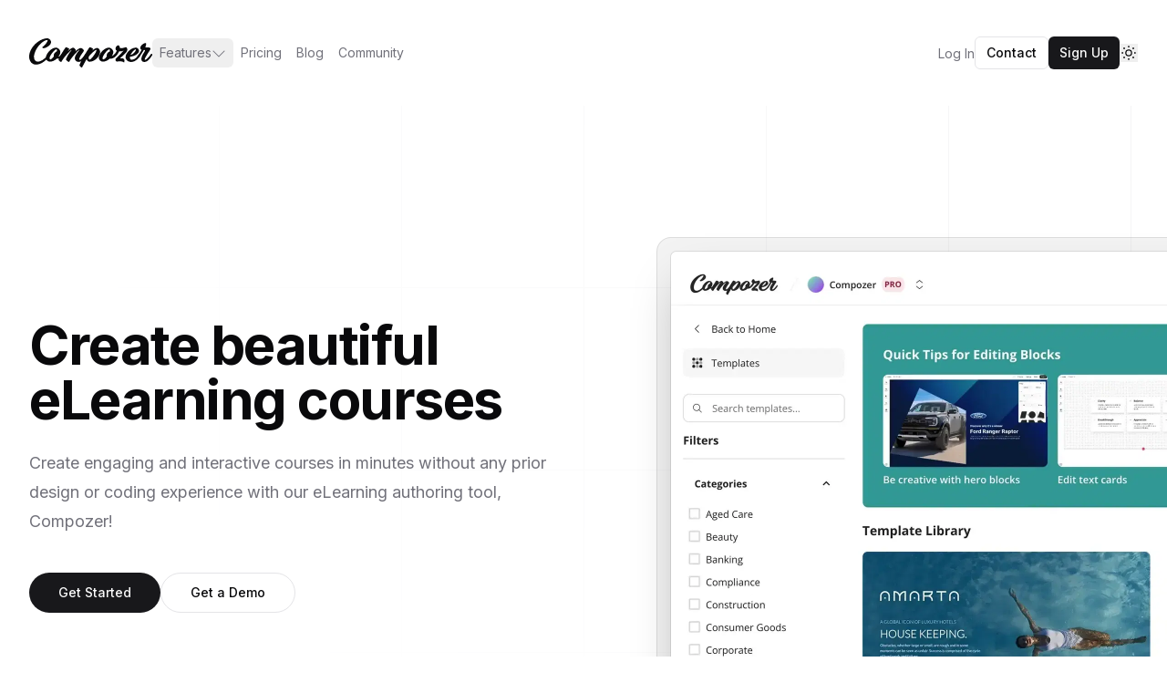

--- FILE ---
content_type: text/html; charset=utf-8
request_url: https://www.compozer.com/
body_size: 18503
content:
<!DOCTYPE html><html lang="en" class="h-full scroll-smooth antialiased __variable_f367f3 __variable_7511d4"><head><meta charSet="utf-8"/><meta name="viewport" content="width=device-width, initial-scale=1"/><link rel="preload" href="/_next/static/media/793968fa3513f5d6-s.p.woff2" as="font" crossorigin="" type="font/woff2"/><link rel="preload" href="/_next/static/media/e4af272ccee01ff0-s.p.woff2" as="font" crossorigin="" type="font/woff2"/><link rel="preload" as="image" imageSrcSet="/_next/image?url=https%3A%2F%2Fassets.compozer.com%2Fimages%2Fcompozer-elearning-authoring-tool-software-005.webp&amp;w=3840&amp;q=75 1x" fetchPriority="high"/><link rel="preload" as="image" href="https://px.ads.linkedin.com/collect/?pid=6536820&amp;fmt=gif"/><link rel="stylesheet" href="/_next/static/css/2eea3c77a30f2ceb.css" data-precedence="next"/><link rel="stylesheet" href="/_next/static/css/2d35caba6c45954f.css" data-precedence="next"/><link rel="preload" as="script" fetchPriority="low" href="/_next/static/chunks/webpack-891a0fb14a3b96c4.js"/><script src="/_next/static/chunks/1dd3208c-bd3cfc46bf89024c.js" async=""></script><script src="/_next/static/chunks/528-8f9ed4d1c4a1be5b.js" async=""></script><script src="/_next/static/chunks/main-app-193c51e77703292d.js" async=""></script><script src="/_next/static/chunks/147-91de526cb7fb991e.js" async=""></script><script src="/_next/static/chunks/950-83de0eb74939f729.js" async=""></script><script src="/_next/static/chunks/340-035ff3c4f4d61176.js" async=""></script><script src="/_next/static/chunks/101-8a7e4e40c19428d8.js" async=""></script><script src="/_next/static/chunks/432-2ef14a5eac14add7.js" async=""></script><script src="/_next/static/chunks/app/page-77526ee662fccbb3.js" async=""></script><script src="/_next/static/chunks/8bb4d8db-2ab31c679fe11e17.js" async=""></script><script src="/_next/static/chunks/926-ca7f9465d07eed6b.js" async=""></script><script src="/_next/static/chunks/518-6c01f50a82286cb4.js" async=""></script><script src="/_next/static/chunks/249-0d79172141d08be7.js" async=""></script><script src="/_next/static/chunks/app/layout-3be955a0dbe50177.js" async=""></script><link rel="preload" href="https://www.googletagmanager.com/gtm.js?id=GTM-5PZTZ98" as="script"/><link rel="preload" href="https://www.googletagmanager.com/gtag/js?id=G-5QHW1V6QL2" as="script"/><title>eLearning Authoring Tool | Compozer Course Creator</title><meta name="description" content="Unlock eLearning with Compozer: effortless course creation, mobile-first designs, seamless SCORM integration. Expert support. Tailored plans available."/><link rel="manifest" href="/manifest.json" crossorigin="use-credentials"/><link rel="canonical" href="https://www.compozer.com"/><link rel="alternate" hrefLang="en-US" href="https://www.compozer.com"/><link rel="alternate" hrefLang="x-default" href="https://www.compozer.com"/><meta property="og:title" content="eLearning Authoring Tool | Compozer Course Creator"/><meta property="og:description" content="Unlock eLearning with Compozer: effortless course creation, mobile-first designs, seamless SCORM integration. Expert support. Tailored plans available."/><meta property="og:image:type" content="image/png"/><meta property="og:image:width" content="1200"/><meta property="og:image:height" content="630"/><meta property="og:image:alt" content="Compozer eLearning Authoring Tool"/><meta property="og:image" content="https://www.compozer.com/opengraph-image.png?9b33b07e1d540be6"/><meta name="twitter:card" content="summary_large_image"/><meta name="twitter:title" content="eLearning Authoring Tool | Compozer Course Creator"/><meta name="twitter:description" content="Unlock eLearning with Compozer: effortless course creation, mobile-first designs, seamless SCORM integration. Expert support. Tailored plans available."/><meta name="twitter:image:type" content="image/png"/><meta name="twitter:image:width" content="1200"/><meta name="twitter:image:height" content="630"/><meta name="twitter:image:alt" content="Compozer eLearning Authoring Tool"/><meta name="twitter:image" content="https://www.compozer.com/twitter-image.png?9b33b07e1d540be6"/><link rel="icon" href="/favicon.ico" type="image/x-icon" sizes="16x16"/><link rel="apple-touch-icon" href="/apple-icon.png?b35b184e757c5a13" type="image/png" sizes="180x180"/><meta name="next-size-adjust"/><script src="/_next/static/chunks/polyfills-42372ed130431b0a.js" noModule=""></script></head><body class="flex h-full flex-col bg-background text-foreground"><div class="elfsight-app-819ccbeb-cf1d-4842-a35f-607548ac0ca4" data-elfsight-app-lazy="true"></div><script>!function(){try{var d=document.documentElement,c=d.classList;c.remove('light','dark');var e=localStorage.getItem('theme');if('system'===e||(!e&&true)){var t='(prefers-color-scheme: dark)',m=window.matchMedia(t);if(m.media!==t||m.matches){d.style.colorScheme = 'dark';c.add('dark')}else{d.style.colorScheme = 'light';c.add('light')}}else if(e){c.add(e|| '')}if(e==='light'||e==='dark')d.style.colorScheme=e}catch(e){}}()</script><header class="fixed left-0 right-0 top-0 z-50 bg-background py-10"><div class="mx-auto max-w-7xl px-4 sm:px-6 lg:px-8"><nav class="relative z-50 flex justify-between"><div class="flex items-center md:gap-x-12"><a aria-label="Home" href="/"><svg aria-hidden="true" viewBox="0 0 605.71 143.33" fill="currentcolor" class="h-8 w-auto"><path d="M90.6,8.25c-17.36,0-45.89,23.2-59.81,54.82C15.49,98.13,27.7,114.8,42.13,114.8c13.4,0,30.42-9.62,46.23-28.36,5.16-6.19,9.45,1.72,6.87,5.33-15.81,22.34-40.9,37.47-61.18,37.47-28.36,0-44.17-32-26.81-70C22.36,26.29,60.17,0,88.7,0,98,0,108.47,8.94,107.6,20.62c-1,15-27.5,28.19-36.78,28.19-3.61,0-8.94-3.27-3.78-7.39C87.33,26,93,8.25,90.6,8.25Z"></path><path d="M153.32,67.2c0,7.22-3.61,15.81-9.45,23.72,3.78-.69,8.76-3.78,16.15-13.23,4.81-6.19,7.56,2.92,5.33,6.53-6.19,9.62-19.08,17.36-29.56,15.81-9.11,8.59-21.31,14.78-34.2,14.78-7.91,0-19.42-7.91-19.42-19.42,0-19.25,26.64-49.5,49.15-49.5C142.49,45.89,153.32,57.23,153.32,67.2ZM121.52,89c-1.38-4-1-8.42,1.2-13.06,2.24-4.81,7.56-9.11,13.23-11.52a15.08,15.08,0,0,0,1-5c0-3.09-1.38-5.33-3.78-5.33-6.7,0-32.82,30.08-32.82,44,0,3.09,1.55,5.67,4,5.67C108.29,103.81,115.16,97.28,121.52,89Z"></path><path d="M198.51,71c6.19-8.59,12.55-13.92,8.94-13.92-1.89,0-32.14,30.08-46.23,53.62l-2.41,4.64c-2.58,4.13-14.61-7.39-14.61-11.69,0-1.72,5.5-12.89,18.39-33.34,9.62-15.29,16-26.47,18.73-26.47,2.24,0,16,5.67,16,8.76,0,.86-4.12,6.53-7.39,10.83,10.48-10,20.62-17.53,26.47-17.53,4.47,0,12.72,8.25,12.72,12.2,0,1.2-.86,3.09-2.41,6,10.48-9.45,21-16.5,28-16.5,4.47,0,13.92,8.25,14.43,12.2.34,3.09-1.38,5-7.22,12.89C247.65,91.93,243,105.5,249.54,105.5c5.84,0,13.23-9.11,27.84-27.84,4.81-6.19,7.56,2.92,5.16,6.53C271.37,101.89,259.34,116,243,116c-9.28,0-18.56-7.39-18.56-17.87,0-7.9,6.36-19.08,12.2-27.15C243,62.37,249.37,57,245.76,57c-2.41,0-36.26,34.2-48.63,58.26H197c-1.89,4.13-15.47-7.39-16-11.69C180.81,101.92,191.46,80.6,198.51,71Z"></path><path d="M247.65,132c0-4.12,18.39-39.87,32.31-61.7,9.62-15.29,16-26.47,18.73-26.47,2.24,0,16,5.67,16,8.76,0,.69-2.58,4.3-5.33,7.91,10-7.91,18.9-13.06,25.09-13.06,8.59,0,14.43,10,14.43,18.9,0,20.28-24.23,48.81-52.42,48.81-6.36,0-11.51-5-13.4-13.41l-.52.86c-10.14,17.87-19.94,36.26-22,39.7C258.13,146.6,247.65,136.46,247.65,132Zm46.06-43a28.78,28.78,0,0,0-.86,7c0,4,1.38,8.76,4.13,8.76,4.3,0,11.51-7.91,18-16.33,15.29-20.62,19.08-32.14,15.12-32.14C326.88,56.37,311.41,68.92,293.71,89Z"></path><path d="M414,67.2c0,6.19-2.75,13.58-7.22,20.62,7.56-3.78,18.22-12.37,24.58-27-5.5-3.09-8.25-8.08-5.33-15.3,3.61-9.11,14.61-18.22,19.94-2.06a18.9,18.9,0,0,1,.69,4.47c6.19,1.55,17.7-.17,25.78-3.44,4.3-1.55,7.73.17,8.76,2.75,5.16,13.75.69,18.39-22.51,40.39L446.83,98.82c17.19-3.09,24.92,2.23,21.14,18.56-1.21,5.67-2.58-7.73-33.17-3.44-10,1.38-10.66-6.7-10-10.83.52-3.44,13.23-12.72,39.7-42.62-6,3.09-14.26,4.3-21.66,3.61-14.26,30.42-34.37,38-46.4,35.92-9.11,8.59-21.31,14.78-34.2,14.78-7.91,0-19.42-7.91-19.42-19.42,0-19.25,26.64-49.5,49.15-49.5C403.17,45.89,414,57.23,414,67.2ZM382.21,89c-1.38-4-1-8.42,1.2-13.06,2.24-4.81,7.56-9.11,13.23-11.52a15.08,15.08,0,0,0,1-5c0-3.09-1.38-5.33-3.78-5.33-6.7,0-32.82,30.08-32.82,44,0,3.09,1.55,5.67,3.95,5.67C369,103.81,375.85,97.28,382.21,89Z"></path><path d="M495.79,90.57a25.67,25.67,0,0,0-.17,3.61c0,4.13,1.38,11,7.91,11,10.31,0,21.31-4.47,35.75-25.09,4.47-6.36,8.94,2.06,6.7,5.84-13.58,21.83-30.25,30.25-44.34,30.25-14.44,0-27.15-9.8-27.15-24.58,0-18.56,26.12-45.71,50.7-45.71,10.31,0,17.7,12,14.61,21C536.52,76.14,519.34,88.51,495.79,90.57Zm2.75-8.42c16.84-4.47,29.73-23.72,25.61-28C522.26,52.08,505.42,66.51,498.54,82.15Z"></path><path d="M553.36,56.54c-7.56-2.41-7.56-10.48-5-16C553,31.11,565.91,23.2,572.44,23.2c4.64,0,4.64,7.05-1.2,20.45,2.23.69,5.33.86,9.28.86,8.25,0,16.67,1.38,16.33,6.53-.34,6.53-8.25,14.09-21,36.78-5.67,9.62-10.14,17.87-5.67,17.87,5.67,0,14.95-8.08,29-28,4.64-6.36,8.08,2.92,5.67,6.53-14.09,22.17-25.26,32-38,32-16.32,0-21.83-15.47-2.92-44.68,7.73-12,8.59-13.92.34-14.26A342.64,342.64,0,0,1,540.3,93.67c-2.58,3.61-12.55,1.89-8.08-4.47C542,75.62,549.24,64.28,553.36,56.54Z"></path></svg></a><div class="hidden md:flex md:gap-x-6"><div class="isolate z-50" data-headlessui-state=""><button class="inline-flex items-center gap-x-2 rounded-md px-2 py-1 text-sm text-muted-foreground hover:bg-secondary hover:text-accent-foreground focus:outline-none data-[active]:bg-secondary data-[active]:text-accent-foreground" type="button" aria-expanded="false" data-headlessui-state="">Features<svg viewBox="0 0 512 512" aria-hidden="true" class="h-4 w-4 fill-muted-foreground hover:text-accent-foreground"><path d="M267.3 395.3c-6.2 6.2-16.4 6.2-22.6 0l-192-192c-6.2-6.2-6.2-16.4 0-22.6s16.4-6.2 22.6 0L256 361.4 436.7 180.7c6.2-6.2 16.4-6.2 22.6 0s6.2 16.4 0 22.6l-192 192z"></path></svg></button></div><span hidden="" style="position:fixed;top:1px;left:1px;width:1px;height:0;padding:0;margin:-1px;overflow:hidden;clip:rect(0, 0, 0, 0);white-space:nowrap;border-width:0;display:none"></span><a class="inline-block rounded-md px-2 py-1 text-sm text-muted-foreground hover:bg-secondary hover:text-accent-foreground" href="/pricing">Pricing</a><a class="inline-block rounded-md px-2 py-1 text-sm text-muted-foreground hover:bg-secondary hover:text-accent-foreground" href="/blog">Blog</a><a class="inline-block rounded-md px-2 py-1 text-sm text-muted-foreground hover:bg-secondary hover:text-accent-foreground" target="_blank" href="https://community.compozer.com">Community</a></div></div><div class="flex items-center gap-x-4"><div class="hidden md:block"><a href="https://manage.compozer.com" class="hidden text-sm text-muted-foreground hover:text-accent-foreground md:inline-block">Log In</a></div><button class="items-center justify-center gap-2 whitespace-nowrap text-sm font-medium ring-offset-background transition-colors focus-visible:outline-none focus-visible:ring-2 focus-visible:ring-ring focus-visible:ring-offset-2 disabled:pointer-events-none disabled:opacity-50 [&amp;_svg]:pointer-events-none [&amp;_svg]:size-4 [&amp;_svg]:shrink-0 border border-input bg-background hover:bg-accent hover:text-accent-foreground h-9 rounded-md px-3 hidden lg:inline-block"><a href="/contact">Contact</a></button><button class="items-center justify-center gap-2 whitespace-nowrap text-sm font-medium ring-offset-background transition-colors focus-visible:outline-none focus-visible:ring-2 focus-visible:ring-ring focus-visible:ring-offset-2 disabled:pointer-events-none disabled:opacity-50 [&amp;_svg]:pointer-events-none [&amp;_svg]:size-4 [&amp;_svg]:shrink-0 bg-primary text-primary-foreground hover:bg-primary/90 h-9 rounded-md px-3 hidden md:inline-block"><a href="https://id.compozer.com/authorize?client_id=53HiHrOPkeRWiHvnEWKDvNzUu73NM1cH&amp;response_type=code&amp;redirect_uri=https://manage.compozer.com&amp;scope=openid%20profile%20email&amp;screen_hint=signup">Sign Up</a></button><div class="-mr-1 md:hidden"><div data-headlessui-state=""><button class="relative z-10 flex h-8 w-8 items-center justify-center rounded-full border hover:bg-accent ui-not-focus-visible:outline-none" aria-label="Toggle Navigation" type="button" aria-expanded="false" data-headlessui-state=""><svg aria-hidden="true" class="h-3.5 w-3.5 overflow-visible stroke-neutral-700" fill="none" stroke-width="2" stroke-linecap="round"><path d="M0 1H14M0 7H14M0 13H14" class="origin-center transition"></path><path d="M2 2L12 12M12 2L2 12" class="origin-center transition scale-90 opacity-0"></path></svg></button></div><span hidden="" style="position:fixed;top:1px;left:1px;width:1px;height:0;padding:0;margin:-1px;overflow:hidden;clip:rect(0, 0, 0, 0);white-space:nowrap;border-width:0;display:none"></span></div></div></nav></div></header><main class="pt-[116px]"><main><script>(self.__next_s=self.__next_s||[]).push([0,{"type":"application/ld+json","children":"{\"@context\":\"https://schema.org\",\"@type\":\"SiteNavigationElement\",\"about\":\"Main site navigation\",\"hasPart\":[{\"@type\":\"SiteNavigationElement\",\"name\":\"eLearning Authoring Tool | Compozer Course Creator\",\"url\":\"https://www.compozer.com/\"},{\"@type\":\"SiteNavigationElement\",\"name\":\"Pricing\",\"url\":\"https://www.compozer.com/pricing\"},{\"@type\":\"SiteNavigationElement\",\"name\":\"Features\",\"url\":\"https://www.compozer.com/features\"},{\"@type\":\"SiteNavigationElement\",\"name\":\"eLearning Blog\",\"url\":\"https://www.compozer.com/blog\"},{\"@type\":\"SiteNavigationElement\",\"name\":\"Get in Touch\",\"url\":\"https://www.compozer.com/contact\"},{\"@type\":\"SiteNavigationElement\",\"name\":\"Get in Touch | Contact Compozer eLearning Authoring Tool Team\",\"url\":\"https://www.compozer.com/contact/sales\"},{\"@type\":\"SiteNavigationElement\",\"name\":\"Privacy Policy\",\"url\":\"https://www.compozer.com/privacy\"},{\"@type\":\"SiteNavigationElement\",\"name\":\"Terms and Conditions\",\"url\":\"https://www.compozer.com/website-terms\"},{\"@type\":\"SiteNavigationElement\",\"name\":\"Service Terms\",\"url\":\"https://www.compozer.com/saas-terms\"},{\"@type\":\"SiteNavigationElement\",\"name\":\"Cookies Policy\",\"url\":\"https://www.compozer.com/cookies\"},{\"@type\":\"SiteNavigationElement\",\"name\":\"Your Compozer Account is Verified\",\"url\":\"https://www.compozer.com/account-verified\"}]}","id":"siteNavigationSchema"}])</script><script>(self.__next_s=self.__next_s||[]).push([0,{"type":"application/ld+json","children":"{\"@context\":\"https://schema.org\",\"@type\":\"Organization\",\"name\":\"Compozer\",\"url\":\"https://www.compozer.com\",\"logo\":{\"@type\":\"ImageObject\",\"url\":\"https://assets.compozer.com/images/compozer-logo-black.svg\",\"width\":\"300\",\"height\":\"71\"},\"sameAs\":[\"https://www.compozer.com\"],\"contactPoint\":{\"@type\":\"ContactPoint\",\"contactType\":\"Sales team\",\"email\":\"contact@compozer.com\"}}","id":"organizationSchema"}])</script><script>(self.__next_s=self.__next_s||[]).push([0,{"type":"application/ld+json","children":"{\"@context\":\"https://schema.org\",\"@type\":\"SoftwareApplication\",\"name\":\"Compozer\",\"alternateName\":\"Compozer eLearning Authoring Tool\",\"description\":\"Create engaging and interactive eLearning courses in minutes without any design or coding experience. Compozer is a cloud-based eLearning authoring platform with 100+ professionally designed templates, SCORM/xAPI compliance, and a powerful Quiz Engine for creating beautiful, mobile-optimised training content.\",\"applicationCategory\":\"EducationalApplication\",\"applicationSubCategory\":\"eLearning Authoring Tool\",\"operatingSystem\":\"Web-based\",\"url\":\"https://www.compozer.com\",\"screenshot\":\"https://assets.compozer.com/images/compozer-elearning-authoring-tool-software-005.webp\",\"image\":\"https://assets.compozer.com/images/compozer-elearning-authoring-tool-software-005.webp\",\"offers\":{\"@type\":\"AggregateOffer\",\"lowPrice\":\"0\",\"highPrice\":\"99\",\"priceCurrency\":\"AUD\",\"offerCount\":\"5\",\"offers\":[{\"@type\":\"Offer\",\"name\":\"Freemium\",\"description\":\"Create courses. No cost, just creativity.\",\"price\":\"0\",\"priceCurrency\":\"AUD\",\"availability\":\"https://schema.org/InStock\",\"url\":\"https://id.compozer.com/authorize?client_id=53HiHrOPkeRWiHvnEWKDvNzUu73NM1cH&response_type=code&redirect_uri=https://manage.compozer.com&scope=openid%20profile%20email&screen_hint=signup\"},{\"@type\":\"Offer\",\"name\":\"Lite\",\"description\":\"The essentials to provide your best work for clients.\",\"price\":\"19\",\"priceCurrency\":\"AUD\",\"availability\":\"https://schema.org/InStock\",\"priceSpecification\":{\"@type\":\"UnitPriceSpecification\",\"price\":\"19\",\"priceCurrency\":\"AUD\",\"unitText\":\"per user per month\"},\"url\":\"https://id.compozer.com/authorize?client_id=53HiHrOPkeRWiHvnEWKDvNzUu73NM1cH&response_type=code&redirect_uri=https://manage.compozer.com&scope=openid%20profile%20email&screen_hint=signup\"},{\"@type\":\"Offer\",\"name\":\"Grow\",\"description\":\"A plan that scales with your rapidly growing business. Additional seats: $10 AUD per user per month.\",\"price\":\"49\",\"priceCurrency\":\"AUD\",\"availability\":\"https://schema.org/InStock\",\"priceSpecification\":{\"@type\":\"UnitPriceSpecification\",\"price\":\"49\",\"priceCurrency\":\"AUD\",\"unitText\":\"per user per month\"},\"url\":\"https://id.compozer.com/authorize?client_id=53HiHrOPkeRWiHvnEWKDvNzUu73NM1cH&response_type=code&redirect_uri=https://manage.compozer.com&scope=openid%20profile%20email&screen_hint=signup\"},{\"@type\":\"Offer\",\"name\":\"Pro\",\"description\":\"Built for high-volume course creation and professional content teams. Additional seats: $15 AUD per user per month.\",\"price\":\"99\",\"priceCurrency\":\"AUD\",\"availability\":\"https://schema.org/InStock\",\"priceSpecification\":{\"@type\":\"UnitPriceSpecification\",\"price\":\"99\",\"priceCurrency\":\"AUD\",\"unitText\":\"per user per month\"},\"url\":\"https://id.compozer.com/authorize?client_id=53HiHrOPkeRWiHvnEWKDvNzUu73NM1cH&response_type=code&redirect_uri=https://manage.compozer.com&scope=openid%20profile%20email&screen_hint=signup\"},{\"@type\":\"Offer\",\"name\":\"Enterprise\",\"description\":\"Dedicated support and infrastructure for your company.\",\"priceCurrency\":\"AUD\",\"availability\":\"https://schema.org/InStock\",\"url\":\"https://www.compozer.com/contact/sales\"}]},\"featureList\":[\"Template Library\",\"Royalty-free Stock Imagery\",\"Theming\",\"Custom Fonts\",\"Course Sharing\",\"Quiz Engine\",\"White Labelling\",\"Unlimited SCORM Exports\",\"Seat Management\",\"Team Collaboration\",\"Review\",\"AI-Powered Text Editor\",\"Priority Support\",\"On-Demand Live Training\",\"Enterprise Success Manager\"],\"author\":{\"@type\":\"Organization\",\"name\":\"Compozer\",\"url\":\"https://www.compozer.com\"},\"creator\":{\"@type\":\"Organization\",\"name\":\"Compozer\"},\"publisher\":{\"@type\":\"Organization\",\"name\":\"Compozer\",\"url\":\"https://www.compozer.com\",\"logo\":{\"@type\":\"ImageObject\",\"url\":\"https://assets.compozer.com/images/compozer-logo-black.svg\"}},\"audience\":[{\"@type\":\"EducationalAudience\",\"educationalRole\":\"Instructional Designer\"},{\"@type\":\"EducationalAudience\",\"educationalRole\":\"eLearning Developer\"},{\"@type\":\"Audience\",\"audienceType\":\"Corporate Training Teams\"},{\"@type\":\"Audience\",\"audienceType\":\"Educators and Trainers\"}],\"softwareHelp\":{\"@type\":\"WebPage\",\"name\":\"Compozer Community\",\"url\":\"https://community.compozer.com\"},\"installUrl\":\"https://id.compozer.com/authorize?client_id=53HiHrOPkeRWiHvnEWKDvNzUu73NM1cH&response_type=code&redirect_uri=https://manage.compozer.com&scope=openid%20profile%20email&screen_hint=signup\",\"downloadUrl\":\"https://id.compozer.com/authorize?client_id=53HiHrOPkeRWiHvnEWKDvNzUu73NM1cH&response_type=code&redirect_uri=https://manage.compozer.com&scope=openid%20profile%20email&screen_hint=signup\",\"potentialAction\":{\"@type\":\"UseAction\",\"target\":{\"@type\":\"EntryPoint\",\"urlTemplate\":\"https://id.compozer.com/authorize?client_id=53HiHrOPkeRWiHvnEWKDvNzUu73NM1cH&response_type=code&redirect_uri=https://manage.compozer.com&scope=openid%20profile%20email&screen_hint=signup\",\"actionPlatform\":[\"http://schema.org/DesktopWebPlatform\",\"http://schema.org/MobileWebPlatform\"]},\"name\":\"Get Started with Compozer\"}}","id":"softwareApplicationSchema"}])</script><script>(self.__next_s=self.__next_s||[]).push([0,{"type":"application/ld+json","children":"{\"@context\":\"https://schema.org\",\"@type\":\"BreadcrumbList\",\"itemListElement\":[{\"@type\":\"ListItem\",\"position\":1,\"name\":\"eLearning Authoring Tool | Compozer Course Creator\",\"item\":\"https://www.compozer.com/\"}]}","id":"breadcrumbSchema"}])</script><div class="relative isolate overflow-hidden"><svg aria-hidden="true" class="absolute inset-0 -z-10 h-full w-full stroke-secondary [mask-image:radial-gradient(100%_100%_at_top_right,white,transparent)]"><defs><pattern x="50%" y="-1" id="0787a7c5-978c-4f66-83c7-11c213f99cb7" width="200" height="200" patternUnits="userSpaceOnUse"><path d="M.5 200V.5H200" fill="none"></path></pattern></defs><rect fill="url(#0787a7c5-978c-4f66-83c7-11c213f99cb7)" width="100%" height="100%" stroke-width="0"></rect></svg><div class="mx-auto max-w-7xl px-6 pb-24 pt-10 sm:pb-32 lg:flex lg:px-8 lg:py-40"><div class="mx-auto max-w-2xl lg:mx-0 lg:max-w-xl lg:flex-shrink-0 lg:pt-8"><h1 class="mt-10 text-4xl font-bold tracking-tight sm:text-6xl">Create beautiful eLearning courses</h1><p class="mt-6 text-lg leading-8 text-muted-foreground">Create engaging and interactive courses in minutes without any prior design or coding experience with our eLearning authoring tool, Compozer!</p><div class="mt-10 flex items-center gap-x-6"><a class="inline-flex items-center justify-center gap-2 whitespace-nowrap text-sm font-medium ring-offset-background transition-colors focus-visible:outline-none focus-visible:ring-2 focus-visible:ring-ring focus-visible:ring-offset-2 disabled:pointer-events-none disabled:opacity-50 [&amp;_svg]:pointer-events-none [&amp;_svg]:size-4 [&amp;_svg]:shrink-0 bg-primary text-primary-foreground hover:bg-primary/90 h-11 px-8 rounded-full" href="https://id.compozer.com/authorize?client_id=53HiHrOPkeRWiHvnEWKDvNzUu73NM1cH&amp;response_type=code&amp;redirect_uri=https://manage.compozer.com&amp;scope=openid%20profile%20email&amp;screen_hint=signup"> Get Started</a><a class="inline-flex items-center justify-center gap-2 whitespace-nowrap text-sm font-medium ring-offset-background transition-colors focus-visible:outline-none focus-visible:ring-2 focus-visible:ring-ring focus-visible:ring-offset-2 disabled:pointer-events-none disabled:opacity-50 [&amp;_svg]:pointer-events-none [&amp;_svg]:size-4 [&amp;_svg]:shrink-0 border border-input bg-background hover:bg-accent hover:text-accent-foreground h-11 px-8 rounded-full" href="/contact/sales"> Get a Demo</a></div></div><div class="mx-auto mt-16 flex max-w-2xl sm:mt-24 lg:ml-10 lg:mr-0 lg:mt-0 lg:max-w-none lg:flex-none xl:ml-32"><div class="max-w-3xl flex-none sm:max-w-5xl lg:max-w-none"><div class="-m-2 rounded-xl bg-primary/5 p-2 ring-1 ring-inset ring-primary/10 lg:-m-4 lg:rounded-2xl lg:p-4"><img alt="Create beautiful eLearning courses" fetchPriority="high" width="2432" height="1442" decoding="async" data-nimg="1" class="w-[76rem] rounded-md shadow-2xl ring-1 ring-primary/10" style="color:transparent" srcSet="/_next/image?url=https%3A%2F%2Fassets.compozer.com%2Fimages%2Fcompozer-elearning-authoring-tool-software-005.webp&amp;w=3840&amp;q=75 1x" src="/_next/image?url=https%3A%2F%2Fassets.compozer.com%2Fimages%2Fcompozer-elearning-authoring-tool-software-005.webp&amp;w=3840&amp;q=75"/></div></div></div></div></div><section id="features" aria-label="Features of compozer eLearning authoring tool" class="overflow-hidden bg-secondary pb-28 pt-20 text-secondary-foreground sm:py-32"><div class="mx-auto max-w-7xl px-4 sm:px-6 lg:px-8 relative"><div class="max-w-2xl md:mx-auto md:text-center xl:max-w-none"><h2 class="font-display text-3xl tracking-tight sm:text-4xl md:text-5xl">Not like any other eLearning authoring tool in the marketplace</h2><p class="mt-6 text-lg tracking-tight text-muted-foreground">Try Compozer today to see for yourself how easy it is to create beautiful and interactive courseware, without any design or technical skills required. Believe us, you won&#x27;t be disappointed.</p></div><button type="button" aria-hidden="true" style="position:fixed;top:1px;left:1px;width:1px;height:0;padding:0;margin:-1px;overflow:hidden;clip:rect(0, 0, 0, 0);white-space:nowrap;border-width:0"></button><div class="mt-16 grid grid-cols-1 items-center gap-y-2 pt-10 sm:gap-y-6 md:mt-20 lg:grid-cols-12 lg:pt-0"><div class="-mx-4 flex overflow-x-auto pb-4 sm:mx-0 sm:overflow-visible sm:pb-0 lg:col-span-5"><div class="relative z-10 flex gap-x-4 whitespace-nowrap px-4 sm:mx-auto sm:px-0 lg:mx-0 lg:block lg:gap-x-0 lg:gap-y-1 lg:whitespace-normal" role="tablist" aria-orientation="horizontal"><div class="group relative rounded-full px-4 py-1 lg:rounded-l-xl lg:rounded-r-none lg:p-6 bg-primary lg:bg-primary/10 lg:ring-1 lg:ring-inset lg:ring-primary/10"><h3><button class="font-display text-lg ui-not-focus-visible:outline-none text-primary-foreground lg:text-primary" id="headlessui-tabs-tab-:R4mj9ul4q:" role="tab" type="button" aria-selected="true" tabindex="0" data-headlessui-state="selected" data-selected=""><span class="absolute inset-0 rounded-full lg:rounded-l-xl lg:rounded-r-none"></span>Creativity</button></h3><p class="mt-2 hidden text-sm lg:block text-primary">Craft unique, engaging eLearning courses effortlessly on any platform. No experience needed. Turn your ideas into bespoke, professional websites.</p></div><div class="group relative rounded-full px-4 py-1 lg:rounded-l-xl lg:rounded-r-none lg:p-6 hover:bg-primary/10 lg:hover:bg-primary/5"><h3><button class="font-display text-lg ui-not-focus-visible:outline-none text-muted-foreground hover:text-primary lg:text-primary" id="headlessui-tabs-tab-:R56j9ul4q:" role="tab" type="button" aria-selected="false" tabindex="-1" data-headlessui-state=""><span class="absolute inset-0 rounded-full lg:rounded-l-xl lg:rounded-r-none"></span>Interactivity</button></h3><p class="mt-2 hidden text-sm lg:block text-muted-foreground group-hover:text-muted-foreground">Incorporate videos, images, audio, and interactive games to transform your online or in-person courses, boosting engagement and learning outcomes.</p></div><div class="group relative rounded-full px-4 py-1 lg:rounded-l-xl lg:rounded-r-none lg:p-6 hover:bg-primary/10 lg:hover:bg-primary/5"><h3><button class="font-display text-lg ui-not-focus-visible:outline-none text-muted-foreground hover:text-primary lg:text-primary" id="headlessui-tabs-tab-:R5mj9ul4q:" role="tab" type="button" aria-selected="false" tabindex="-1" data-headlessui-state=""><span class="absolute inset-0 rounded-full lg:rounded-l-xl lg:rounded-r-none"></span>Accessibility</button></h3><p class="mt-2 hidden text-sm lg:block text-muted-foreground group-hover:text-muted-foreground">Compozer&#x27;s eLearning courses meet and continuously improve to adhere to WCAG standards, ensuring accessibility and inclusivity for all learners</p></div><div class="group relative rounded-full px-4 py-1 lg:rounded-l-xl lg:rounded-r-none lg:p-6 hover:bg-primary/10 lg:hover:bg-primary/5"><h3><button class="font-display text-lg ui-not-focus-visible:outline-none text-muted-foreground hover:text-primary lg:text-primary" id="headlessui-tabs-tab-:R66j9ul4q:" role="tab" type="button" aria-selected="false" tabindex="-1" data-headlessui-state=""><span class="absolute inset-0 rounded-full lg:rounded-l-xl lg:rounded-r-none"></span>Quizzes</button></h3><p class="mt-2 hidden text-sm lg:block text-muted-foreground group-hover:text-muted-foreground">Our versatile quiz engine allows the creation of diverse, engaging quizzes with real-time feedback, ensuring an enjoyable and effective learning experience.</p></div></div></div><div class="lg:col-span-7"><div id="headlessui-tabs-panel-:Rqj9ul4q:" role="tabpanel" tabindex="0" data-headlessui-state="selected" data-selected=""><div class="relative sm:px-6 lg:hidden"><div class="absolute -inset-x-4 bottom-[-4.25rem] top-[-6.5rem] bg-secondary/10 ring-1 ring-inset ring-secondary/10 sm:inset-x-0 sm:rounded-t-xl"></div><p class="relative mx-auto max-w-2xl text-base text-secondary-foreground sm:text-center">Craft unique, engaging eLearning courses effortlessly on any platform. No experience needed. Turn your ideas into bespoke, professional websites.</p></div><div class="mt-10 w-[45rem] overflow-hidden rounded-xl bg-secondary shadow-xl shadow-secondary/20 sm:w-auto lg:mt-0 lg:w-[67.8125rem]"><img alt="Creativity" loading="lazy" width="2048" height="1379" decoding="async" data-nimg="1" class="w-full" style="color:transparent" sizes="(min-width: 1024px) 67.8125rem, (min-width: 640px) 100vw, 45rem" srcSet="/_next/image?url=https%3A%2F%2Fassets.compozer.com%2Fimages%2Fcompozer-elearning-authoring-tool-software-001.webp&amp;w=640&amp;q=75 640w, /_next/image?url=https%3A%2F%2Fassets.compozer.com%2Fimages%2Fcompozer-elearning-authoring-tool-software-001.webp&amp;w=750&amp;q=75 750w, /_next/image?url=https%3A%2F%2Fassets.compozer.com%2Fimages%2Fcompozer-elearning-authoring-tool-software-001.webp&amp;w=828&amp;q=75 828w, /_next/image?url=https%3A%2F%2Fassets.compozer.com%2Fimages%2Fcompozer-elearning-authoring-tool-software-001.webp&amp;w=1080&amp;q=75 1080w, /_next/image?url=https%3A%2F%2Fassets.compozer.com%2Fimages%2Fcompozer-elearning-authoring-tool-software-001.webp&amp;w=1200&amp;q=75 1200w, /_next/image?url=https%3A%2F%2Fassets.compozer.com%2Fimages%2Fcompozer-elearning-authoring-tool-software-001.webp&amp;w=1920&amp;q=75 1920w, /_next/image?url=https%3A%2F%2Fassets.compozer.com%2Fimages%2Fcompozer-elearning-authoring-tool-software-001.webp&amp;w=2048&amp;q=75 2048w, /_next/image?url=https%3A%2F%2Fassets.compozer.com%2Fimages%2Fcompozer-elearning-authoring-tool-software-001.webp&amp;w=3840&amp;q=75 3840w" src="/_next/image?url=https%3A%2F%2Fassets.compozer.com%2Fimages%2Fcompozer-elearning-authoring-tool-software-001.webp&amp;w=3840&amp;q=75"/></div></div><div id="headlessui-tabs-panel-:R1aj9ul4q:" role="tabpanel" tabindex="-1" hidden="" style="display:none" data-headlessui-state=""><div class="relative sm:px-6 lg:hidden"><div class="absolute -inset-x-4 bottom-[-4.25rem] top-[-6.5rem] bg-secondary/10 ring-1 ring-inset ring-secondary/10 sm:inset-x-0 sm:rounded-t-xl"></div><p class="relative mx-auto max-w-2xl text-base text-secondary-foreground sm:text-center">Incorporate videos, images, audio, and interactive games to transform your online or in-person courses, boosting engagement and learning outcomes.</p></div><div class="mt-10 w-[45rem] overflow-hidden rounded-xl bg-secondary shadow-xl shadow-secondary/20 sm:w-auto lg:mt-0 lg:w-[67.8125rem]"><img alt="Interactivity" loading="lazy" width="2048" height="1379" decoding="async" data-nimg="1" class="w-full" style="color:transparent" sizes="(min-width: 1024px) 67.8125rem, (min-width: 640px) 100vw, 45rem" srcSet="/_next/image?url=https%3A%2F%2Fassets.compozer.com%2Fimages%2Fcompozer-elearning-authoring-tool-software-004.webp&amp;w=640&amp;q=75 640w, /_next/image?url=https%3A%2F%2Fassets.compozer.com%2Fimages%2Fcompozer-elearning-authoring-tool-software-004.webp&amp;w=750&amp;q=75 750w, /_next/image?url=https%3A%2F%2Fassets.compozer.com%2Fimages%2Fcompozer-elearning-authoring-tool-software-004.webp&amp;w=828&amp;q=75 828w, /_next/image?url=https%3A%2F%2Fassets.compozer.com%2Fimages%2Fcompozer-elearning-authoring-tool-software-004.webp&amp;w=1080&amp;q=75 1080w, /_next/image?url=https%3A%2F%2Fassets.compozer.com%2Fimages%2Fcompozer-elearning-authoring-tool-software-004.webp&amp;w=1200&amp;q=75 1200w, /_next/image?url=https%3A%2F%2Fassets.compozer.com%2Fimages%2Fcompozer-elearning-authoring-tool-software-004.webp&amp;w=1920&amp;q=75 1920w, /_next/image?url=https%3A%2F%2Fassets.compozer.com%2Fimages%2Fcompozer-elearning-authoring-tool-software-004.webp&amp;w=2048&amp;q=75 2048w, /_next/image?url=https%3A%2F%2Fassets.compozer.com%2Fimages%2Fcompozer-elearning-authoring-tool-software-004.webp&amp;w=3840&amp;q=75 3840w" src="/_next/image?url=https%3A%2F%2Fassets.compozer.com%2Fimages%2Fcompozer-elearning-authoring-tool-software-004.webp&amp;w=3840&amp;q=75"/></div></div><div id="headlessui-tabs-panel-:R1qj9ul4q:" role="tabpanel" tabindex="-1" hidden="" style="display:none" data-headlessui-state=""><div class="relative sm:px-6 lg:hidden"><div class="absolute -inset-x-4 bottom-[-4.25rem] top-[-6.5rem] bg-secondary/10 ring-1 ring-inset ring-secondary/10 sm:inset-x-0 sm:rounded-t-xl"></div><p class="relative mx-auto max-w-2xl text-base text-secondary-foreground sm:text-center">Compozer&#x27;s eLearning courses meet and continuously improve to adhere to WCAG standards, ensuring accessibility and inclusivity for all learners</p></div><div class="mt-10 w-[45rem] overflow-hidden rounded-xl bg-secondary shadow-xl shadow-secondary/20 sm:w-auto lg:mt-0 lg:w-[67.8125rem]"><img alt="Accessibility" loading="lazy" width="2048" height="1379" decoding="async" data-nimg="1" class="w-full" style="color:transparent" sizes="(min-width: 1024px) 67.8125rem, (min-width: 640px) 100vw, 45rem" srcSet="/_next/image?url=https%3A%2F%2Fassets.compozer.com%2Fimages%2Fcompozer-elearning-authoring-tool-software-002.webp&amp;w=640&amp;q=75 640w, /_next/image?url=https%3A%2F%2Fassets.compozer.com%2Fimages%2Fcompozer-elearning-authoring-tool-software-002.webp&amp;w=750&amp;q=75 750w, /_next/image?url=https%3A%2F%2Fassets.compozer.com%2Fimages%2Fcompozer-elearning-authoring-tool-software-002.webp&amp;w=828&amp;q=75 828w, /_next/image?url=https%3A%2F%2Fassets.compozer.com%2Fimages%2Fcompozer-elearning-authoring-tool-software-002.webp&amp;w=1080&amp;q=75 1080w, /_next/image?url=https%3A%2F%2Fassets.compozer.com%2Fimages%2Fcompozer-elearning-authoring-tool-software-002.webp&amp;w=1200&amp;q=75 1200w, /_next/image?url=https%3A%2F%2Fassets.compozer.com%2Fimages%2Fcompozer-elearning-authoring-tool-software-002.webp&amp;w=1920&amp;q=75 1920w, /_next/image?url=https%3A%2F%2Fassets.compozer.com%2Fimages%2Fcompozer-elearning-authoring-tool-software-002.webp&amp;w=2048&amp;q=75 2048w, /_next/image?url=https%3A%2F%2Fassets.compozer.com%2Fimages%2Fcompozer-elearning-authoring-tool-software-002.webp&amp;w=3840&amp;q=75 3840w" src="/_next/image?url=https%3A%2F%2Fassets.compozer.com%2Fimages%2Fcompozer-elearning-authoring-tool-software-002.webp&amp;w=3840&amp;q=75"/></div></div><div id="headlessui-tabs-panel-:R2aj9ul4q:" role="tabpanel" tabindex="-1" hidden="" style="display:none" data-headlessui-state=""><div class="relative sm:px-6 lg:hidden"><div class="absolute -inset-x-4 bottom-[-4.25rem] top-[-6.5rem] bg-secondary/10 ring-1 ring-inset ring-secondary/10 sm:inset-x-0 sm:rounded-t-xl"></div><p class="relative mx-auto max-w-2xl text-base text-secondary-foreground sm:text-center">Our versatile quiz engine allows the creation of diverse, engaging quizzes with real-time feedback, ensuring an enjoyable and effective learning experience.</p></div><div class="mt-10 w-[45rem] overflow-hidden rounded-xl bg-secondary shadow-xl shadow-secondary/20 sm:w-auto lg:mt-0 lg:w-[67.8125rem]"><img alt="Quizzes" loading="lazy" width="2048" height="1379" decoding="async" data-nimg="1" class="w-full" style="color:transparent" sizes="(min-width: 1024px) 67.8125rem, (min-width: 640px) 100vw, 45rem" srcSet="/_next/image?url=https%3A%2F%2Fassets.compozer.com%2Fimages%2Fcompozer-elearning-authoring-tool-software-003.webp&amp;w=640&amp;q=75 640w, /_next/image?url=https%3A%2F%2Fassets.compozer.com%2Fimages%2Fcompozer-elearning-authoring-tool-software-003.webp&amp;w=750&amp;q=75 750w, /_next/image?url=https%3A%2F%2Fassets.compozer.com%2Fimages%2Fcompozer-elearning-authoring-tool-software-003.webp&amp;w=828&amp;q=75 828w, /_next/image?url=https%3A%2F%2Fassets.compozer.com%2Fimages%2Fcompozer-elearning-authoring-tool-software-003.webp&amp;w=1080&amp;q=75 1080w, /_next/image?url=https%3A%2F%2Fassets.compozer.com%2Fimages%2Fcompozer-elearning-authoring-tool-software-003.webp&amp;w=1200&amp;q=75 1200w, /_next/image?url=https%3A%2F%2Fassets.compozer.com%2Fimages%2Fcompozer-elearning-authoring-tool-software-003.webp&amp;w=1920&amp;q=75 1920w, /_next/image?url=https%3A%2F%2Fassets.compozer.com%2Fimages%2Fcompozer-elearning-authoring-tool-software-003.webp&amp;w=2048&amp;q=75 2048w, /_next/image?url=https%3A%2F%2Fassets.compozer.com%2Fimages%2Fcompozer-elearning-authoring-tool-software-003.webp&amp;w=3840&amp;q=75 3840w" src="/_next/image?url=https%3A%2F%2Fassets.compozer.com%2Fimages%2Fcompozer-elearning-authoring-tool-software-003.webp&amp;w=3840&amp;q=75"/></div></div></div></div></div></section><section id="secondary-features" aria-label="Features for simplifying everyday business tasks" class="pb-14 pt-20 sm:pb-20 sm:pt-32 lg:pb-32"><div class="mx-auto max-w-7xl px-4 sm:px-6 lg:px-8"><div class="mx-auto max-w-2xl md:text-center"><h2 class="font-display text-3xl tracking-tight sm:text-4xl">Advanced Course Creation for Every Professional</h2><p class="mt-4 text-lg tracking-tight text-muted-foreground">Discover the leading eLearning solution engineered for dynamic workplace training, accessible and adaptable to all learning styles.</p></div><div class="-mx-4 mt-20 flex flex-col gap-y-10 overflow-hidden px-4 sm:-mx-6 sm:px-6 lg:hidden"><div><div class="mx-auto max-w-2xl"><h3 class="mt-6 text-sm font-medium text-foreground">User-Friendly Interface</h3><p class="mt-2 font-display text-xl">Experience effortless design with well-organized, user-friendly blocks.</p><p class="mt-4 text-sm text-muted-foreground">Harness the power of perfectly aligned pre-built blocks and intuitive editing tools to swiftly create exceptional eLearning content.</p></div><div class="relative mt-10 pb-10"><div class="absolute -inset-x-4 bottom-0 top-8 bg-secondary sm:-inset-x-6"></div><div class="relative mx-auto w-[52.75rem] overflow-hidden rounded-xl bg-secondary shadow-lg shadow-secondary/5 ring-1 ring-secondary/10"><img alt="User-Friendly Interface" loading="lazy" width="1688" height="856" decoding="async" data-nimg="1" class="w-full" style="color:transparent" sizes="52.75rem" srcSet="/_next/image?url=https%3A%2F%2Fassets.compozer.com%2Fimages%2Fcompozer-elearning-authoring-tool-software-006.webp&amp;w=16&amp;q=75 16w, /_next/image?url=https%3A%2F%2Fassets.compozer.com%2Fimages%2Fcompozer-elearning-authoring-tool-software-006.webp&amp;w=32&amp;q=75 32w, /_next/image?url=https%3A%2F%2Fassets.compozer.com%2Fimages%2Fcompozer-elearning-authoring-tool-software-006.webp&amp;w=48&amp;q=75 48w, /_next/image?url=https%3A%2F%2Fassets.compozer.com%2Fimages%2Fcompozer-elearning-authoring-tool-software-006.webp&amp;w=64&amp;q=75 64w, /_next/image?url=https%3A%2F%2Fassets.compozer.com%2Fimages%2Fcompozer-elearning-authoring-tool-software-006.webp&amp;w=96&amp;q=75 96w, /_next/image?url=https%3A%2F%2Fassets.compozer.com%2Fimages%2Fcompozer-elearning-authoring-tool-software-006.webp&amp;w=128&amp;q=75 128w, /_next/image?url=https%3A%2F%2Fassets.compozer.com%2Fimages%2Fcompozer-elearning-authoring-tool-software-006.webp&amp;w=256&amp;q=75 256w, /_next/image?url=https%3A%2F%2Fassets.compozer.com%2Fimages%2Fcompozer-elearning-authoring-tool-software-006.webp&amp;w=384&amp;q=75 384w, /_next/image?url=https%3A%2F%2Fassets.compozer.com%2Fimages%2Fcompozer-elearning-authoring-tool-software-006.webp&amp;w=640&amp;q=75 640w, /_next/image?url=https%3A%2F%2Fassets.compozer.com%2Fimages%2Fcompozer-elearning-authoring-tool-software-006.webp&amp;w=750&amp;q=75 750w, /_next/image?url=https%3A%2F%2Fassets.compozer.com%2Fimages%2Fcompozer-elearning-authoring-tool-software-006.webp&amp;w=828&amp;q=75 828w, /_next/image?url=https%3A%2F%2Fassets.compozer.com%2Fimages%2Fcompozer-elearning-authoring-tool-software-006.webp&amp;w=1080&amp;q=75 1080w, /_next/image?url=https%3A%2F%2Fassets.compozer.com%2Fimages%2Fcompozer-elearning-authoring-tool-software-006.webp&amp;w=1200&amp;q=75 1200w, /_next/image?url=https%3A%2F%2Fassets.compozer.com%2Fimages%2Fcompozer-elearning-authoring-tool-software-006.webp&amp;w=1920&amp;q=75 1920w, /_next/image?url=https%3A%2F%2Fassets.compozer.com%2Fimages%2Fcompozer-elearning-authoring-tool-software-006.webp&amp;w=2048&amp;q=75 2048w, /_next/image?url=https%3A%2F%2Fassets.compozer.com%2Fimages%2Fcompozer-elearning-authoring-tool-software-006.webp&amp;w=3840&amp;q=75 3840w" src="/_next/image?url=https%3A%2F%2Fassets.compozer.com%2Fimages%2Fcompozer-elearning-authoring-tool-software-006.webp&amp;w=3840&amp;q=75"/></div></div></div><div><div class="mx-auto max-w-2xl"><h3 class="mt-6 text-sm font-medium text-foreground">Interactive Content</h3><p class="mt-2 font-display text-xl">Boost learner engagement with advanced interactive content features.</p><p class="mt-4 text-sm text-muted-foreground">Transform educational experiences with our suite of engaging multimedia elements - quizzes, animations, and videos meticulously designed to captivate learners and enhance retention.</p></div><div class="relative mt-10 pb-10"><div class="absolute -inset-x-4 bottom-0 top-8 bg-secondary sm:-inset-x-6"></div><div class="relative mx-auto w-[52.75rem] overflow-hidden rounded-xl bg-secondary shadow-lg shadow-secondary/5 ring-1 ring-secondary/10"><img alt="Interactive Content" loading="lazy" width="1688" height="856" decoding="async" data-nimg="1" class="w-full" style="color:transparent" sizes="52.75rem" srcSet="/_next/image?url=https%3A%2F%2Fassets.compozer.com%2Fimages%2Fcompozer-elearning-authoring-tool-software-007.webp&amp;w=16&amp;q=75 16w, /_next/image?url=https%3A%2F%2Fassets.compozer.com%2Fimages%2Fcompozer-elearning-authoring-tool-software-007.webp&amp;w=32&amp;q=75 32w, /_next/image?url=https%3A%2F%2Fassets.compozer.com%2Fimages%2Fcompozer-elearning-authoring-tool-software-007.webp&amp;w=48&amp;q=75 48w, /_next/image?url=https%3A%2F%2Fassets.compozer.com%2Fimages%2Fcompozer-elearning-authoring-tool-software-007.webp&amp;w=64&amp;q=75 64w, /_next/image?url=https%3A%2F%2Fassets.compozer.com%2Fimages%2Fcompozer-elearning-authoring-tool-software-007.webp&amp;w=96&amp;q=75 96w, /_next/image?url=https%3A%2F%2Fassets.compozer.com%2Fimages%2Fcompozer-elearning-authoring-tool-software-007.webp&amp;w=128&amp;q=75 128w, /_next/image?url=https%3A%2F%2Fassets.compozer.com%2Fimages%2Fcompozer-elearning-authoring-tool-software-007.webp&amp;w=256&amp;q=75 256w, /_next/image?url=https%3A%2F%2Fassets.compozer.com%2Fimages%2Fcompozer-elearning-authoring-tool-software-007.webp&amp;w=384&amp;q=75 384w, /_next/image?url=https%3A%2F%2Fassets.compozer.com%2Fimages%2Fcompozer-elearning-authoring-tool-software-007.webp&amp;w=640&amp;q=75 640w, /_next/image?url=https%3A%2F%2Fassets.compozer.com%2Fimages%2Fcompozer-elearning-authoring-tool-software-007.webp&amp;w=750&amp;q=75 750w, /_next/image?url=https%3A%2F%2Fassets.compozer.com%2Fimages%2Fcompozer-elearning-authoring-tool-software-007.webp&amp;w=828&amp;q=75 828w, /_next/image?url=https%3A%2F%2Fassets.compozer.com%2Fimages%2Fcompozer-elearning-authoring-tool-software-007.webp&amp;w=1080&amp;q=75 1080w, /_next/image?url=https%3A%2F%2Fassets.compozer.com%2Fimages%2Fcompozer-elearning-authoring-tool-software-007.webp&amp;w=1200&amp;q=75 1200w, /_next/image?url=https%3A%2F%2Fassets.compozer.com%2Fimages%2Fcompozer-elearning-authoring-tool-software-007.webp&amp;w=1920&amp;q=75 1920w, /_next/image?url=https%3A%2F%2Fassets.compozer.com%2Fimages%2Fcompozer-elearning-authoring-tool-software-007.webp&amp;w=2048&amp;q=75 2048w, /_next/image?url=https%3A%2F%2Fassets.compozer.com%2Fimages%2Fcompozer-elearning-authoring-tool-software-007.webp&amp;w=3840&amp;q=75 3840w" src="/_next/image?url=https%3A%2F%2Fassets.compozer.com%2Fimages%2Fcompozer-elearning-authoring-tool-software-007.webp&amp;w=3840&amp;q=75"/></div></div></div><div><div class="mx-auto max-w-2xl"><h3 class="mt-6 text-sm font-medium text-foreground">Mobile Optimisation</h3><p class="mt-2 font-display text-xl">Enjoy flawless learning on any device with seamless compatibility.</p><p class="mt-4 text-sm text-muted-foreground">Our adaptive design ensures a smooth and accessible learning experience across all devices, promoting superior visual consistency and user comfort.</p></div><div class="relative mt-10 pb-10"><div class="absolute -inset-x-4 bottom-0 top-8 bg-secondary sm:-inset-x-6"></div><div class="relative mx-auto w-[52.75rem] overflow-hidden rounded-xl bg-secondary shadow-lg shadow-secondary/5 ring-1 ring-secondary/10"><img alt="Mobile Optimisation" loading="lazy" width="1688" height="856" decoding="async" data-nimg="1" class="w-full" style="color:transparent" sizes="52.75rem" srcSet="/_next/image?url=https%3A%2F%2Fassets.compozer.com%2Fimages%2Fcompozer-elearning-authoring-tool-software-008.webp&amp;w=16&amp;q=75 16w, /_next/image?url=https%3A%2F%2Fassets.compozer.com%2Fimages%2Fcompozer-elearning-authoring-tool-software-008.webp&amp;w=32&amp;q=75 32w, /_next/image?url=https%3A%2F%2Fassets.compozer.com%2Fimages%2Fcompozer-elearning-authoring-tool-software-008.webp&amp;w=48&amp;q=75 48w, /_next/image?url=https%3A%2F%2Fassets.compozer.com%2Fimages%2Fcompozer-elearning-authoring-tool-software-008.webp&amp;w=64&amp;q=75 64w, /_next/image?url=https%3A%2F%2Fassets.compozer.com%2Fimages%2Fcompozer-elearning-authoring-tool-software-008.webp&amp;w=96&amp;q=75 96w, /_next/image?url=https%3A%2F%2Fassets.compozer.com%2Fimages%2Fcompozer-elearning-authoring-tool-software-008.webp&amp;w=128&amp;q=75 128w, /_next/image?url=https%3A%2F%2Fassets.compozer.com%2Fimages%2Fcompozer-elearning-authoring-tool-software-008.webp&amp;w=256&amp;q=75 256w, /_next/image?url=https%3A%2F%2Fassets.compozer.com%2Fimages%2Fcompozer-elearning-authoring-tool-software-008.webp&amp;w=384&amp;q=75 384w, /_next/image?url=https%3A%2F%2Fassets.compozer.com%2Fimages%2Fcompozer-elearning-authoring-tool-software-008.webp&amp;w=640&amp;q=75 640w, /_next/image?url=https%3A%2F%2Fassets.compozer.com%2Fimages%2Fcompozer-elearning-authoring-tool-software-008.webp&amp;w=750&amp;q=75 750w, /_next/image?url=https%3A%2F%2Fassets.compozer.com%2Fimages%2Fcompozer-elearning-authoring-tool-software-008.webp&amp;w=828&amp;q=75 828w, /_next/image?url=https%3A%2F%2Fassets.compozer.com%2Fimages%2Fcompozer-elearning-authoring-tool-software-008.webp&amp;w=1080&amp;q=75 1080w, /_next/image?url=https%3A%2F%2Fassets.compozer.com%2Fimages%2Fcompozer-elearning-authoring-tool-software-008.webp&amp;w=1200&amp;q=75 1200w, /_next/image?url=https%3A%2F%2Fassets.compozer.com%2Fimages%2Fcompozer-elearning-authoring-tool-software-008.webp&amp;w=1920&amp;q=75 1920w, /_next/image?url=https%3A%2F%2Fassets.compozer.com%2Fimages%2Fcompozer-elearning-authoring-tool-software-008.webp&amp;w=2048&amp;q=75 2048w, /_next/image?url=https%3A%2F%2Fassets.compozer.com%2Fimages%2Fcompozer-elearning-authoring-tool-software-008.webp&amp;w=3840&amp;q=75 3840w" src="/_next/image?url=https%3A%2F%2Fassets.compozer.com%2Fimages%2Fcompozer-elearning-authoring-tool-software-008.webp&amp;w=3840&amp;q=75"/></div></div></div></div><button type="button" aria-hidden="true" style="position:fixed;top:1px;left:1px;width:1px;height:0;padding:0;margin:-1px;overflow:hidden;clip:rect(0, 0, 0, 0);white-space:nowrap;border-width:0"></button><div class="hidden lg:mt-20 lg:block"><div class="grid grid-cols-3 gap-x-8" role="tablist" aria-orientation="horizontal"><div class="relative"><h3 class="mt-6 text-sm font-medium text-foreground"><button class="ui-not-focus-visible:outline-none" id="headlessui-tabs-tab-:R2mrpul4q:" role="tab" type="button" aria-selected="true" tabindex="0" data-headlessui-state="selected" data-selected=""><span class="absolute inset-0"></span>User-Friendly Interface</button></h3><p class="mt-2 font-display text-xl">Experience effortless design with well-organized, user-friendly blocks.</p><p class="mt-4 text-sm text-muted-foreground">Harness the power of perfectly aligned pre-built blocks and intuitive editing tools to swiftly create exceptional eLearning content.</p></div><div class="relative opacity-75 hover:opacity-100"><h3 class="mt-6 text-sm font-medium text-muted-foreground"><button class="ui-not-focus-visible:outline-none" id="headlessui-tabs-tab-:R36rpul4q:" role="tab" type="button" aria-selected="false" tabindex="-1" data-headlessui-state=""><span class="absolute inset-0"></span>Interactive Content</button></h3><p class="mt-2 font-display text-xl">Boost learner engagement with advanced interactive content features.</p><p class="mt-4 text-sm text-muted-foreground">Transform educational experiences with our suite of engaging multimedia elements - quizzes, animations, and videos meticulously designed to captivate learners and enhance retention.</p></div><div class="relative opacity-75 hover:opacity-100"><h3 class="mt-6 text-sm font-medium text-muted-foreground"><button class="ui-not-focus-visible:outline-none" id="headlessui-tabs-tab-:R3mrpul4q:" role="tab" type="button" aria-selected="false" tabindex="-1" data-headlessui-state=""><span class="absolute inset-0"></span>Mobile Optimisation</button></h3><p class="mt-2 font-display text-xl">Enjoy flawless learning on any device with seamless compatibility.</p><p class="mt-4 text-sm text-muted-foreground">Our adaptive design ensures a smooth and accessible learning experience across all devices, promoting superior visual consistency and user comfort.</p></div></div><div class="relative mt-20 overflow-hidden rounded-4xl bg-secondary px-14 py-16 xl:px-16"><div class="-mx-5 flex"><div class="px-5 transition duration-500 ease-in-out ui-not-focus-visible:outline-none" style="transform:translateX(-0%)" aria-hidden="false" id="headlessui-tabs-panel-:R2qrpul4q:" role="tabpanel" tabindex="0" data-headlessui-state="selected" data-selected=""><div class="w-[52.75rem] overflow-hidden rounded-xl bg-secondary shadow-lg shadow-secondary/5 ring-1 ring-secondary/10"><img alt="User-Friendly Interface" loading="lazy" width="1688" height="856" decoding="async" data-nimg="1" class="w-full" style="color:transparent" sizes="52.75rem" srcSet="/_next/image?url=https%3A%2F%2Fassets.compozer.com%2Fimages%2Fcompozer-elearning-authoring-tool-software-006.webp&amp;w=16&amp;q=75 16w, /_next/image?url=https%3A%2F%2Fassets.compozer.com%2Fimages%2Fcompozer-elearning-authoring-tool-software-006.webp&amp;w=32&amp;q=75 32w, /_next/image?url=https%3A%2F%2Fassets.compozer.com%2Fimages%2Fcompozer-elearning-authoring-tool-software-006.webp&amp;w=48&amp;q=75 48w, /_next/image?url=https%3A%2F%2Fassets.compozer.com%2Fimages%2Fcompozer-elearning-authoring-tool-software-006.webp&amp;w=64&amp;q=75 64w, /_next/image?url=https%3A%2F%2Fassets.compozer.com%2Fimages%2Fcompozer-elearning-authoring-tool-software-006.webp&amp;w=96&amp;q=75 96w, /_next/image?url=https%3A%2F%2Fassets.compozer.com%2Fimages%2Fcompozer-elearning-authoring-tool-software-006.webp&amp;w=128&amp;q=75 128w, /_next/image?url=https%3A%2F%2Fassets.compozer.com%2Fimages%2Fcompozer-elearning-authoring-tool-software-006.webp&amp;w=256&amp;q=75 256w, /_next/image?url=https%3A%2F%2Fassets.compozer.com%2Fimages%2Fcompozer-elearning-authoring-tool-software-006.webp&amp;w=384&amp;q=75 384w, /_next/image?url=https%3A%2F%2Fassets.compozer.com%2Fimages%2Fcompozer-elearning-authoring-tool-software-006.webp&amp;w=640&amp;q=75 640w, /_next/image?url=https%3A%2F%2Fassets.compozer.com%2Fimages%2Fcompozer-elearning-authoring-tool-software-006.webp&amp;w=750&amp;q=75 750w, /_next/image?url=https%3A%2F%2Fassets.compozer.com%2Fimages%2Fcompozer-elearning-authoring-tool-software-006.webp&amp;w=828&amp;q=75 828w, /_next/image?url=https%3A%2F%2Fassets.compozer.com%2Fimages%2Fcompozer-elearning-authoring-tool-software-006.webp&amp;w=1080&amp;q=75 1080w, /_next/image?url=https%3A%2F%2Fassets.compozer.com%2Fimages%2Fcompozer-elearning-authoring-tool-software-006.webp&amp;w=1200&amp;q=75 1200w, /_next/image?url=https%3A%2F%2Fassets.compozer.com%2Fimages%2Fcompozer-elearning-authoring-tool-software-006.webp&amp;w=1920&amp;q=75 1920w, /_next/image?url=https%3A%2F%2Fassets.compozer.com%2Fimages%2Fcompozer-elearning-authoring-tool-software-006.webp&amp;w=2048&amp;q=75 2048w, /_next/image?url=https%3A%2F%2Fassets.compozer.com%2Fimages%2Fcompozer-elearning-authoring-tool-software-006.webp&amp;w=3840&amp;q=75 3840w" src="/_next/image?url=https%3A%2F%2Fassets.compozer.com%2Fimages%2Fcompozer-elearning-authoring-tool-software-006.webp&amp;w=3840&amp;q=75"/></div></div><div class="px-5 transition duration-500 ease-in-out ui-not-focus-visible:outline-none opacity-60" style="transform:translateX(-0%)" aria-hidden="true" id="headlessui-tabs-panel-:R4qrpul4q:" role="tabpanel" tabindex="-1" data-headlessui-state=""><div class="w-[52.75rem] overflow-hidden rounded-xl bg-secondary shadow-lg shadow-secondary/5 ring-1 ring-secondary/10"><img alt="Interactive Content" loading="lazy" width="1688" height="856" decoding="async" data-nimg="1" class="w-full" style="color:transparent" sizes="52.75rem" srcSet="/_next/image?url=https%3A%2F%2Fassets.compozer.com%2Fimages%2Fcompozer-elearning-authoring-tool-software-007.webp&amp;w=16&amp;q=75 16w, /_next/image?url=https%3A%2F%2Fassets.compozer.com%2Fimages%2Fcompozer-elearning-authoring-tool-software-007.webp&amp;w=32&amp;q=75 32w, /_next/image?url=https%3A%2F%2Fassets.compozer.com%2Fimages%2Fcompozer-elearning-authoring-tool-software-007.webp&amp;w=48&amp;q=75 48w, /_next/image?url=https%3A%2F%2Fassets.compozer.com%2Fimages%2Fcompozer-elearning-authoring-tool-software-007.webp&amp;w=64&amp;q=75 64w, /_next/image?url=https%3A%2F%2Fassets.compozer.com%2Fimages%2Fcompozer-elearning-authoring-tool-software-007.webp&amp;w=96&amp;q=75 96w, /_next/image?url=https%3A%2F%2Fassets.compozer.com%2Fimages%2Fcompozer-elearning-authoring-tool-software-007.webp&amp;w=128&amp;q=75 128w, /_next/image?url=https%3A%2F%2Fassets.compozer.com%2Fimages%2Fcompozer-elearning-authoring-tool-software-007.webp&amp;w=256&amp;q=75 256w, /_next/image?url=https%3A%2F%2Fassets.compozer.com%2Fimages%2Fcompozer-elearning-authoring-tool-software-007.webp&amp;w=384&amp;q=75 384w, /_next/image?url=https%3A%2F%2Fassets.compozer.com%2Fimages%2Fcompozer-elearning-authoring-tool-software-007.webp&amp;w=640&amp;q=75 640w, /_next/image?url=https%3A%2F%2Fassets.compozer.com%2Fimages%2Fcompozer-elearning-authoring-tool-software-007.webp&amp;w=750&amp;q=75 750w, /_next/image?url=https%3A%2F%2Fassets.compozer.com%2Fimages%2Fcompozer-elearning-authoring-tool-software-007.webp&amp;w=828&amp;q=75 828w, /_next/image?url=https%3A%2F%2Fassets.compozer.com%2Fimages%2Fcompozer-elearning-authoring-tool-software-007.webp&amp;w=1080&amp;q=75 1080w, /_next/image?url=https%3A%2F%2Fassets.compozer.com%2Fimages%2Fcompozer-elearning-authoring-tool-software-007.webp&amp;w=1200&amp;q=75 1200w, /_next/image?url=https%3A%2F%2Fassets.compozer.com%2Fimages%2Fcompozer-elearning-authoring-tool-software-007.webp&amp;w=1920&amp;q=75 1920w, /_next/image?url=https%3A%2F%2Fassets.compozer.com%2Fimages%2Fcompozer-elearning-authoring-tool-software-007.webp&amp;w=2048&amp;q=75 2048w, /_next/image?url=https%3A%2F%2Fassets.compozer.com%2Fimages%2Fcompozer-elearning-authoring-tool-software-007.webp&amp;w=3840&amp;q=75 3840w" src="/_next/image?url=https%3A%2F%2Fassets.compozer.com%2Fimages%2Fcompozer-elearning-authoring-tool-software-007.webp&amp;w=3840&amp;q=75"/></div></div><div class="px-5 transition duration-500 ease-in-out ui-not-focus-visible:outline-none opacity-60" style="transform:translateX(-0%)" aria-hidden="true" id="headlessui-tabs-panel-:R6qrpul4q:" role="tabpanel" tabindex="-1" data-headlessui-state=""><div class="w-[52.75rem] overflow-hidden rounded-xl bg-secondary shadow-lg shadow-secondary/5 ring-1 ring-secondary/10"><img alt="Mobile Optimisation" loading="lazy" width="1688" height="856" decoding="async" data-nimg="1" class="w-full" style="color:transparent" sizes="52.75rem" srcSet="/_next/image?url=https%3A%2F%2Fassets.compozer.com%2Fimages%2Fcompozer-elearning-authoring-tool-software-008.webp&amp;w=16&amp;q=75 16w, /_next/image?url=https%3A%2F%2Fassets.compozer.com%2Fimages%2Fcompozer-elearning-authoring-tool-software-008.webp&amp;w=32&amp;q=75 32w, /_next/image?url=https%3A%2F%2Fassets.compozer.com%2Fimages%2Fcompozer-elearning-authoring-tool-software-008.webp&amp;w=48&amp;q=75 48w, /_next/image?url=https%3A%2F%2Fassets.compozer.com%2Fimages%2Fcompozer-elearning-authoring-tool-software-008.webp&amp;w=64&amp;q=75 64w, /_next/image?url=https%3A%2F%2Fassets.compozer.com%2Fimages%2Fcompozer-elearning-authoring-tool-software-008.webp&amp;w=96&amp;q=75 96w, /_next/image?url=https%3A%2F%2Fassets.compozer.com%2Fimages%2Fcompozer-elearning-authoring-tool-software-008.webp&amp;w=128&amp;q=75 128w, /_next/image?url=https%3A%2F%2Fassets.compozer.com%2Fimages%2Fcompozer-elearning-authoring-tool-software-008.webp&amp;w=256&amp;q=75 256w, /_next/image?url=https%3A%2F%2Fassets.compozer.com%2Fimages%2Fcompozer-elearning-authoring-tool-software-008.webp&amp;w=384&amp;q=75 384w, /_next/image?url=https%3A%2F%2Fassets.compozer.com%2Fimages%2Fcompozer-elearning-authoring-tool-software-008.webp&amp;w=640&amp;q=75 640w, /_next/image?url=https%3A%2F%2Fassets.compozer.com%2Fimages%2Fcompozer-elearning-authoring-tool-software-008.webp&amp;w=750&amp;q=75 750w, /_next/image?url=https%3A%2F%2Fassets.compozer.com%2Fimages%2Fcompozer-elearning-authoring-tool-software-008.webp&amp;w=828&amp;q=75 828w, /_next/image?url=https%3A%2F%2Fassets.compozer.com%2Fimages%2Fcompozer-elearning-authoring-tool-software-008.webp&amp;w=1080&amp;q=75 1080w, /_next/image?url=https%3A%2F%2Fassets.compozer.com%2Fimages%2Fcompozer-elearning-authoring-tool-software-008.webp&amp;w=1200&amp;q=75 1200w, /_next/image?url=https%3A%2F%2Fassets.compozer.com%2Fimages%2Fcompozer-elearning-authoring-tool-software-008.webp&amp;w=1920&amp;q=75 1920w, /_next/image?url=https%3A%2F%2Fassets.compozer.com%2Fimages%2Fcompozer-elearning-authoring-tool-software-008.webp&amp;w=2048&amp;q=75 2048w, /_next/image?url=https%3A%2F%2Fassets.compozer.com%2Fimages%2Fcompozer-elearning-authoring-tool-software-008.webp&amp;w=3840&amp;q=75 3840w" src="/_next/image?url=https%3A%2F%2Fassets.compozer.com%2Fimages%2Fcompozer-elearning-authoring-tool-software-008.webp&amp;w=3840&amp;q=75"/></div></div></div><div class="pointer-events-none absolute inset-0 rounded-4xl ring-1 ring-inset ring-neutral-900/10"></div></div></div></div></section><section id="get-started-today" class="bg-secondary py-32 text-secondary-foreground"><div class="mx-auto max-w-7xl px-4 sm:px-6 lg:px-8 relative"><div class="mx-auto max-w-2xl text-center"><h2 class="font-display text-3xl tracking-tight sm:text-4xl">Creating beautiful courseware has never been this easy.</h2><p class="mt-4 text-lg tracking-tight text-muted-foreground">Join our community of passionate individuals and be the first to receive exciting updates, exclusive offers, and insider content.</p><p class="mt-4 text-lg tracking-tight text-muted-foreground">An eLearning authoring tool like you&#x27;ve never seen before!</p><a class="inline-flex items-center justify-center gap-2 whitespace-nowrap text-sm font-medium ring-offset-background transition-colors focus-visible:outline-none focus-visible:ring-2 focus-visible:ring-ring focus-visible:ring-offset-2 disabled:pointer-events-none disabled:opacity-50 [&amp;_svg]:pointer-events-none [&amp;_svg]:size-4 [&amp;_svg]:shrink-0 bg-primary text-primary-foreground hover:bg-primary/90 h-11 px-8 mt-10 rounded-full" href="https://id.compozer.com/authorize?client_id=53HiHrOPkeRWiHvnEWKDvNzUu73NM1cH&amp;response_type=code&amp;redirect_uri=https://manage.compozer.com&amp;scope=openid%20profile%20email&amp;screen_hint=signup"> Sign up for FREE</a></div></div></section></main></main><footer aria-labelledby="footer-heading"><div id="footer-heading" class="sr-only">Footer</div><div class="mx-auto max-w-7xl px-6 pb-8 pt-16 sm:pt-24 lg:px-8 lg:pt-32"><div class="xl:grid xl:grid-cols-3 xl:gap-8"><div class="space-y-8"><div class="flex items-center gap-2"><svg aria-hidden="true" viewBox="0 0 22.9 27.5" fill="currentcolor" class="h-6"><path d="M19.3 1.8c-3.7 0-9.8 4.9-12.8 11.6-3.2 7.5-.6 11 2.4 11 2.9 0 6.5-2 9.9-6 1-1.3 2 .4 1.4 1.1-3.3 4.8-8.6 8-13 8-6 0-9.3-6.8-5.7-14.9C4.8 5.6 12.8 0 19 0a4.2 4.2 0 0 1 4 4.4c-.3 3.2-5.9 6-7.9 6-.7 0-1.9-.7-.8-1.6 4.4-3.3 5.6-7 5-7Z" fill="current-color"></path></svg><p class="text-sm text-muted-foreground">© <!-- -->2026</p></div><p class="text-sm leading-6 text-muted-foreground">An eLearning authoring tool like you&#x27;ve never seen before.</p><div class="flex space-x-6"><a href="https://www.facebook.com/app.compozer" target="_blank" rel="noopener noreferrer" class="text-muted-foreground hover:text-accent-foreground"><span class="sr-only">Facebook</span><svg fill="currentColor" viewBox="0 0 24 24" aria-hidden="true" class="h-6 w-6"><path fill-rule="evenodd" d="M22 12c0-5.523-4.477-10-10-10S2 6.477 2 12c0 4.991 3.657 9.128 8.438 9.878v-6.987h-2.54V12h2.54V9.797c0-2.506 1.492-3.89 3.777-3.89 1.094 0 2.238.195 2.238.195v2.46h-1.26c-1.243 0-1.63.771-1.63 1.562V12h2.773l-.443 2.89h-2.33v6.988C18.343 21.128 22 16.991 22 12z" clip-rule="evenodd"></path></svg></a><a href="https://www.instagram.com/compozer.app" target="_blank" rel="noopener noreferrer" class="text-muted-foreground hover:text-accent-foreground"><span class="sr-only">Instagram</span><svg fill="currentColor" viewBox="0 0 24 24" aria-hidden="true" class="h-6 w-6"><path fill-rule="evenodd" d="M12.315 2c2.43 0 2.784.013 3.808.06 1.064.049 1.791.218 2.427.465a4.902 4.902 0 011.772 1.153 4.902 4.902 0 011.153 1.772c.247.636.416 1.363.465 2.427.048 1.067.06 1.407.06 4.123v.08c0 2.643-.012 2.987-.06 4.043-.049 1.064-.218 1.791-.465 2.427a4.902 4.902 0 01-1.153 1.772 4.902 4.902 0 01-1.772 1.153c-.636.247-1.363.416-2.427.465-1.067.048-1.407.06-4.123.06h-.08c-2.643 0-2.987-.012-4.043-.06-1.064-.049-1.791-.218-2.427-.465a4.902 4.902 0 01-1.772-1.153 4.902 4.902 0 01-1.153-1.772c-.247-.636-.416-1.363-.465-2.427-.047-1.024-.06-1.379-.06-3.808v-.63c0-2.43.013-2.784.06-3.808.049-1.064.218-1.791.465-2.427a4.902 4.902 0 011.153-1.772A4.902 4.902 0 015.45 2.525c.636-.247 1.363-.416 2.427-.465C8.901 2.013 9.256 2 11.685 2h.63zm-.081 1.802h-.468c-2.456 0-2.784.011-3.807.058-.975.045-1.504.207-1.857.344-.467.182-.8.398-1.15.748-.35.35-.566.683-.748 1.15-.137.353-.3.882-.344 1.857-.047 1.023-.058 1.351-.058 3.807v.468c0 2.456.011 2.784.058 3.807.045.975.207 1.504.344 1.857.182.466.399.8.748 1.15.35.35.683.566 1.15.748.353.137.882.3 1.857.344 1.054.048 1.37.058 4.041.058h.08c2.597 0 2.917-.01 3.96-.058.976-.045 1.505-.207 1.858-.344.466-.182.8-.398 1.15-.748.35-.35.566-.683.748-1.15.137-.353.3-.882.344-1.857.048-1.055.058-1.37.058-4.041v-.08c0-2.597-.01-2.917-.058-3.96-.045-.976-.207-1.505-.344-1.858a3.097 3.097 0 00-.748-1.15 3.098 3.098 0 00-1.15-.748c-.353-.137-.882-.3-1.857-.344-1.023-.047-1.351-.058-3.807-.058zM12 6.865a5.135 5.135 0 110 10.27 5.135 5.135 0 010-10.27zm0 1.802a3.333 3.333 0 100 6.666 3.333 3.333 0 000-6.666zm5.338-3.205a1.2 1.2 0 110 2.4 1.2 1.2 0 010-2.4z" clip-rule="evenodd"></path></svg></a><a href="https://twitter.com/compozer_app" target="_blank" rel="noopener noreferrer" class="text-muted-foreground hover:text-accent-foreground"><span class="sr-only">X</span><svg fill="currentColor" viewBox="0 0 24 24" aria-hidden="true" class="h-6 w-6"><path d="M13.6823 10.6218L20.2391 3H18.6854L12.9921 9.61788L8.44486 3H3.2002L10.0765 13.0074L3.2002 21H4.75404L10.7663 14.0113L15.5685 21H20.8131L13.6819 10.6218H13.6823ZM11.5541 13.0956L10.8574 12.0991L5.31391 4.16971H7.70053L12.1742 10.5689L12.8709 11.5655L18.6861 19.8835H16.2995L11.5541 13.096V13.0956Z"></path></svg></a><a href="https://www.tiktok.com/@compozer.app" target="_blank" rel="noopener noreferrer" class="text-muted-foreground hover:text-accent-foreground"><span class="sr-only">TicTok</span><svg fill="currentColor" aria-hidden="true" class="h-6 w-6" viewBox="0 0 448 512"><path d="M448 209.9a210.1 210.1 0 0 1 -122.8-39.3V349.4A162.6 162.6 0 1 1 185 188.3V278.2a74.6 74.6 0 1 0 52.2 71.2V0l88 0a121.2 121.2 0 0 0 1.9 22.2h0A122.2 122.2 0 0 0 381 102.4a121.4 121.4 0 0 0 67 20.1z"></path></svg></a><a href="https://www.youtube.com/channel/UCo7GFrnHj5zwn0KQTe4GN0g" target="_blank" rel="noopener noreferrer" class="text-muted-foreground hover:text-accent-foreground"><span class="sr-only">YouTube</span><svg fill="currentColor" viewBox="0 0 24 24" aria-hidden="true" class="h-6 w-6"><path fill-rule="evenodd" d="M19.812 5.418c.861.23 1.538.907 1.768 1.768C21.998 8.746 22 12 22 12s0 3.255-.418 4.814a2.504 2.504 0 0 1-1.768 1.768c-1.56.419-7.814.419-7.814.419s-6.255 0-7.814-.419a2.505 2.505 0 0 1-1.768-1.768C2 15.255 2 12 2 12s0-3.255.417-4.814a2.507 2.507 0 0 1 1.768-1.768C5.744 5 11.998 5 11.998 5s6.255 0 7.814.418ZM15.194 12 10 15V9l5.194 3Z" clip-rule="evenodd"></path></svg></a><a href="https://www.pinterest.com.au/compozer1app" target="_blank" rel="noopener noreferrer" class="text-muted-foreground hover:text-accent-foreground"><span class="sr-only">Pinterest</span><svg fill="currentColor" aria-hidden="true" class="h-6 w-6" viewBox="0 0 496 512"><path d="M496 256c0 137-111 248-248 248-25.6 0-50.2-3.9-73.4-11.1 10.1-16.5 25.2-43.5 30.8-65 3-11.6 15.4-59 15.4-59 8.1 15.4 31.7 28.5 56.8 28.5 74.8 0 128.7-68.8 128.7-154.3 0-81.9-66.9-143.2-152.9-143.2-107 0-163.9 71.8-163.9 150.1 0 36.4 19.4 81.7 50.3 96.1 4.7 2.2 7.2 1.2 8.3-3.3 .8-3.4 5-20.3 6.9-28.1 .6-2.5 .3-4.7-1.7-7.1-10.1-12.5-18.3-35.3-18.3-56.6 0-54.7 41.4-107.6 112-107.6 60.9 0 103.6 41.5 103.6 100.9 0 67.1-33.9 113.6-78 113.6-24.3 0-42.6-20.1-36.7-44.8 7-29.5 20.5-61.3 20.5-82.6 0-19-10.2-34.9-31.4-34.9-24.9 0-44.9 25.7-44.9 60.2 0 22 7.4 36.8 7.4 36.8s-24.5 103.8-29 123.2c-5 21.4-3 51.6-.9 71.2C65.4 450.9 0 361.1 0 256 0 119 111 8 248 8s248 111 248 248z"></path></svg></a></div></div><div class="mt-16 grid grid-cols-2 gap-8 xl:col-span-2 xl:mt-0"><div class="md:grid md:grid-cols-2 md:gap-8"><div><div class="text-sm font-semibold leading-6">Product</div><ul role="list" class="mt-6 space-y-4"><li><a href="/features" class="text-sm leading-6 text-muted-foreground hover:text-accent-foreground">Features</a></li><li><a href="/pricing" class="text-sm leading-6 text-muted-foreground hover:text-accent-foreground">Pricing</a></li><li><a href="/post/elearning-authoring-tools" class="text-sm leading-6 text-muted-foreground hover:text-accent-foreground">eLearning authoring tool</a></li></ul></div><div class="mt-10 md:mt-0"><div class="text-sm font-semibold leading-6">Support</div><ul role="list" class="mt-6 space-y-4"><li><a href="https://community.compozer.com" target="_blank" class="text-sm leading-6 text-muted-foreground hover:text-accent-foreground">Community</a></li><li><a href="https://manage.compozer.com" target="_blank" class="text-sm leading-6 text-muted-foreground hover:text-accent-foreground">Log In</a></li></ul></div></div><div class="md:grid md:grid-cols-2 md:gap-8"><div><div class="text-sm font-semibold leading-6">Company</div><ul role="list" class="mt-6 space-y-4"><li><a href="/blog" class="text-sm leading-6 text-muted-foreground hover:text-accent-foreground">Blog</a></li><li><a href="/contact" class="text-sm leading-6 text-muted-foreground hover:text-accent-foreground">Contact</a></li></ul></div><div class="mt-10 md:mt-0"><div class="text-sm font-semibold leading-6">Legal</div><ul role="list" class="mt-6 space-y-4"><li><a href="/privacy" class="text-sm leading-6 text-muted-foreground hover:text-accent-foreground">Privacy</a></li><li><a href="/website-terms" class="text-sm leading-6 text-muted-foreground hover:text-accent-foreground">Website Terms</a></li><li><a href="/saas-terms" class="text-sm leading-6 text-muted-foreground hover:text-accent-foreground">SaaS Terms</a></li><li><a href="/cookies" class="text-sm leading-6 text-muted-foreground hover:text-accent-foreground">Cookies</a></li></ul></div></div></div></div><div class="mt-16 border-t pt-8 sm:mt-20 lg:mt-24"><p class="text-xs leading-5 text-muted-foreground">© <!-- -->2026<!-- --> Compozer Pty Ltd. All rights reserved.</p></div></div></footer><noscript><img height="1" width="1" style="display:none" alt="" src="https://px.ads.linkedin.com/collect/?pid=6536820&amp;fmt=gif"/></noscript><script src="/_next/static/chunks/webpack-891a0fb14a3b96c4.js" async=""></script><script>(self.__next_f=self.__next_f||[]).push([0]);self.__next_f.push([2,null])</script><script>self.__next_f.push([1,"1:HL[\"/_next/static/media/793968fa3513f5d6-s.p.woff2\",\"font\",{\"crossOrigin\":\"\",\"type\":\"font/woff2\"}]\n2:HL[\"/_next/static/media/e4af272ccee01ff0-s.p.woff2\",\"font\",{\"crossOrigin\":\"\",\"type\":\"font/woff2\"}]\n3:HL[\"/_next/static/css/2eea3c77a30f2ceb.css\",\"style\"]\n4:HL[\"/_next/static/css/2d35caba6c45954f.css\",\"style\"]\n"])</script><script>self.__next_f.push([1,"5:I[1815,[],\"\"]\n7:I[2147,[\"147\",\"static/chunks/147-91de526cb7fb991e.js\",\"950\",\"static/chunks/950-83de0eb74939f729.js\",\"340\",\"static/chunks/340-035ff3c4f4d61176.js\",\"101\",\"static/chunks/101-8a7e4e40c19428d8.js\",\"432\",\"static/chunks/432-2ef14a5eac14add7.js\",\"931\",\"static/chunks/app/page-77526ee662fccbb3.js\"],\"\"]\na:I[6340,[\"147\",\"static/chunks/147-91de526cb7fb991e.js\",\"950\",\"static/chunks/950-83de0eb74939f729.js\",\"340\",\"static/chunks/340-035ff3c4f4d61176.js\",\"101\",\"static/chunks/101-8a7e4e40c19428d8.js\",\"432\",\"static/chunks/432-2ef14a5eac14add7.js\",\"931\",\"static/chunks/app/page-77526ee662fccbb3.js\"],\"\"]\nb:I[3950,[\"147\",\"static/chunks/147-91de526cb7fb991e.js\",\"950\",\"static/chunks/950-83de0eb74939f729.js\",\"340\",\"static/chunks/340-035ff3c4f4d61176.js\",\"101\",\"static/chunks/101-8a7e4e40c19428d8.js\",\"432\",\"static/chunks/432-2ef14a5eac14add7.js\",\"931\",\"static/chunks/app/page-77526ee662fccbb3.js\"],\"Image\"]\nc:I[8824,[\"147\",\"static/chunks/147-91de526cb7fb991e.js\",\"950\",\"static/chunks/950-83de0eb74939f729.js\",\"340\",\"static/chunks/340-035ff3c4f4d61176.js\",\"101\",\"static/chunks/101-8a7e4e40c19428d8.js\",\"432\",\"static/chunks/432-2ef14a5eac14add7.js\",\"931\",\"static/chunks/app/page-77526ee662fccbb3.js\"],\"PrimaryFeatures\"]\nd:I[7327,[\"147\",\"static/chunks/147-91de526cb7fb991e.js\",\"950\",\"static/chunks/950-83de0eb74939f729.js\",\"340\",\"static/chunks/340-035ff3c4f4d61176.js\",\"101\",\"static/chunks/101-8a7e4e40c19428d8.js\",\"432\",\"static/chunks/432-2ef14a5eac14add7.js\",\"931\",\"static/chunks/app/page-77526ee662fccbb3.js\"],\"SecondaryFeatures\"]\ne:I[4447,[\"705\",\"static/chunks/8bb4d8db-2ab31c679fe11e17.js\",\"147\",\"static/chunks/147-91de526cb7fb991e.js\",\"340\",\"static/chunks/340-035ff3c4f4d61176.js\",\"926\",\"static/chunks/926-ca7f9465d07eed6b.js\",\"101\",\"static/chunks/101-8a7e4e40c19428d8.js\",\"518\",\"static/chunks/518-6c01f50a82286cb4.js\",\"249\",\"static/chunks/249-0d79172141d08be7.js\",\"185\",\"static/chunks/app/layout-3be955a0dbe50177.js\"],\"GoogleTagManager\"]\nf:I[6411,[\"705\",\"static/chunks/8bb4d8db-2ab31c679fe11e17.js\",\"147\",\"static/chunks/147-91de526cb7fb991e.j"])</script><script>self.__next_f.push([1,"s\",\"340\",\"static/chunks/340-035ff3c4f4d61176.js\",\"926\",\"static/chunks/926-ca7f9465d07eed6b.js\",\"101\",\"static/chunks/101-8a7e4e40c19428d8.js\",\"518\",\"static/chunks/518-6c01f50a82286cb4.js\",\"249\",\"static/chunks/249-0d79172141d08be7.js\",\"185\",\"static/chunks/app/layout-3be955a0dbe50177.js\"],\"GoogleAnalytics\"]\n10:I[5643,[\"705\",\"static/chunks/8bb4d8db-2ab31c679fe11e17.js\",\"147\",\"static/chunks/147-91de526cb7fb991e.js\",\"340\",\"static/chunks/340-035ff3c4f4d61176.js\",\"926\",\"static/chunks/926-ca7f9465d07eed6b.js\",\"101\",\"static/chunks/101-8a7e4e40c19428d8.js\",\"518\",\"static/chunks/518-6c01f50a82286cb4.js\",\"249\",\"static/chunks/249-0d79172141d08be7.js\",\"185\",\"static/chunks/app/layout-3be955a0dbe50177.js\"],\"ThemeProvider\"]\n11:I[3882,[\"705\",\"static/chunks/8bb4d8db-2ab31c679fe11e17.js\",\"147\",\"static/chunks/147-91de526cb7fb991e.js\",\"340\",\"static/chunks/340-035ff3c4f4d61176.js\",\"926\",\"static/chunks/926-ca7f9465d07eed6b.js\",\"101\",\"static/chunks/101-8a7e4e40c19428d8.js\",\"518\",\"static/chunks/518-6c01f50a82286cb4.js\",\"249\",\"static/chunks/249-0d79172141d08be7.js\",\"185\",\"static/chunks/app/layout-3be955a0dbe50177.js\"],\"Header\"]\n12:I[5092,[],\"\"]\n13:I[2023,[],\"\"]\n16:I[1584,[],\"\"]\n8:T518,{\"@context\":\"https://schema.org\",\"@type\":\"SiteNavigationElement\",\"about\":\"Main site navigation\",\"hasPart\":[{\"@type\":\"SiteNavigationElement\",\"name\":\"eLearning Authoring Tool | Compozer Course Creator\",\"url\":\"https://www.compozer.com/\"},{\"@type\":\"SiteNavigationElement\",\"name\":\"Pricing\",\"url\":\"https://www.compozer.com/pricing\"},{\"@type\":\"SiteNavigationElement\",\"name\":\"Features\",\"url\":\"https://www.compozer.com/features\"},{\"@type\":\"SiteNavigationElement\",\"name\":\"eLearning Blog\",\"url\":\"https://www.compozer.com/blog\"},{\"@type\":\"SiteNavigationElement\",\"name\":\"Get in Touch\",\"url\":\"https://www.compozer.com/contact\"},{\"@type\":\"SiteNavigationElement\",\"name\":\"Get in Touch | Contact Compozer eLearning Authoring Tool Team\",\"url\":\"https://www.compozer.com/contact/sales\"},{\"@type\":\"SiteNavigationElement\",\"name\":\"Privacy Policy\",\"url\":\"https://www.compozer.com/privacy\"},{\"@type\""])</script><script>self.__next_f.push([1,":\"SiteNavigationElement\",\"name\":\"Terms and Conditions\",\"url\":\"https://www.compozer.com/website-terms\"},{\"@type\":\"SiteNavigationElement\",\"name\":\"Service Terms\",\"url\":\"https://www.compozer.com/saas-terms\"},{\"@type\":\"SiteNavigationElement\",\"name\":\"Cookies Policy\",\"url\":\"https://www.compozer.com/cookies\"},{\"@type\":\"SiteNavigationElement\",\"name\":\"Your Compozer Account is Verified\",\"url\":\"https://www.compozer.com/account-verified\"}]}9:T1365,"])</script><script>self.__next_f.push([1,"{\"@context\":\"https://schema.org\",\"@type\":\"SoftwareApplication\",\"name\":\"Compozer\",\"alternateName\":\"Compozer eLearning Authoring Tool\",\"description\":\"Create engaging and interactive eLearning courses in minutes without any design or coding experience. Compozer is a cloud-based eLearning authoring platform with 100+ professionally designed templates, SCORM/xAPI compliance, and a powerful Quiz Engine for creating beautiful, mobile-optimised training content.\",\"applicationCategory\":\"EducationalApplication\",\"applicationSubCategory\":\"eLearning Authoring Tool\",\"operatingSystem\":\"Web-based\",\"url\":\"https://www.compozer.com\",\"screenshot\":\"https://assets.compozer.com/images/compozer-elearning-authoring-tool-software-005.webp\",\"image\":\"https://assets.compozer.com/images/compozer-elearning-authoring-tool-software-005.webp\",\"offers\":{\"@type\":\"AggregateOffer\",\"lowPrice\":\"0\",\"highPrice\":\"99\",\"priceCurrency\":\"AUD\",\"offerCount\":\"5\",\"offers\":[{\"@type\":\"Offer\",\"name\":\"Freemium\",\"description\":\"Create courses. No cost, just creativity.\",\"price\":\"0\",\"priceCurrency\":\"AUD\",\"availability\":\"https://schema.org/InStock\",\"url\":\"https://id.compozer.com/authorize?client_id=53HiHrOPkeRWiHvnEWKDvNzUu73NM1cH\u0026response_type=code\u0026redirect_uri=https://manage.compozer.com\u0026scope=openid%20profile%20email\u0026screen_hint=signup\"},{\"@type\":\"Offer\",\"name\":\"Lite\",\"description\":\"The essentials to provide your best work for clients.\",\"price\":\"19\",\"priceCurrency\":\"AUD\",\"availability\":\"https://schema.org/InStock\",\"priceSpecification\":{\"@type\":\"UnitPriceSpecification\",\"price\":\"19\",\"priceCurrency\":\"AUD\",\"unitText\":\"per user per month\"},\"url\":\"https://id.compozer.com/authorize?client_id=53HiHrOPkeRWiHvnEWKDvNzUu73NM1cH\u0026response_type=code\u0026redirect_uri=https://manage.compozer.com\u0026scope=openid%20profile%20email\u0026screen_hint=signup\"},{\"@type\":\"Offer\",\"name\":\"Grow\",\"description\":\"A plan that scales with your rapidly growing business. Additional seats: $10 AUD per user per month.\",\"price\":\"49\",\"priceCurrency\":\"AUD\",\"availability\":\"https://schema.org/InStock\",\"priceSpecification\":{\"@type\":\"UnitPriceSpecification\",\"price\":\"49\",\"priceCurrency\":\"AUD\",\"unitText\":\"per user per month\"},\"url\":\"https://id.compozer.com/authorize?client_id=53HiHrOPkeRWiHvnEWKDvNzUu73NM1cH\u0026response_type=code\u0026redirect_uri=https://manage.compozer.com\u0026scope=openid%20profile%20email\u0026screen_hint=signup\"},{\"@type\":\"Offer\",\"name\":\"Pro\",\"description\":\"Built for high-volume course creation and professional content teams. Additional seats: $15 AUD per user per month.\",\"price\":\"99\",\"priceCurrency\":\"AUD\",\"availability\":\"https://schema.org/InStock\",\"priceSpecification\":{\"@type\":\"UnitPriceSpecification\",\"price\":\"99\",\"priceCurrency\":\"AUD\",\"unitText\":\"per user per month\"},\"url\":\"https://id.compozer.com/authorize?client_id=53HiHrOPkeRWiHvnEWKDvNzUu73NM1cH\u0026response_type=code\u0026redirect_uri=https://manage.compozer.com\u0026scope=openid%20profile%20email\u0026screen_hint=signup\"},{\"@type\":\"Offer\",\"name\":\"Enterprise\",\"description\":\"Dedicated support and infrastructure for your company.\",\"priceCurrency\":\"AUD\",\"availability\":\"https://schema.org/InStock\",\"url\":\"https://www.compozer.com/contact/sales\"}]},\"featureList\":[\"Template Library\",\"Royalty-free Stock Imagery\",\"Theming\",\"Custom Fonts\",\"Course Sharing\",\"Quiz Engine\",\"White Labelling\",\"Unlimited SCORM Exports\",\"Seat Management\",\"Team Collaboration\",\"Review\",\"AI-Powered Text Editor\",\"Priority Support\",\"On-Demand Live Training\",\"Enterprise Success Manager\"],\"author\":{\"@type\":\"Organization\",\"name\":\"Compozer\",\"url\":\"https://www.compozer.com\"},\"creator\":{\"@type\":\"Organization\",\"name\":\"Compozer\"},\"publisher\":{\"@type\":\"Organization\",\"name\":\"Compozer\",\"url\":\"https://www.compozer.com\",\"logo\":{\"@type\":\"ImageObject\",\"url\":\"https://assets.compozer.com/images/compozer-logo-black.svg\"}},\"audience\":[{\"@type\":\"EducationalAudience\",\"educationalRole\":\"Instructional Designer\"},{\"@type\":\"EducationalAudience\",\"educationalRole\":\"eLearning Developer\"},{\"@type\":\"Audience\",\"audienceType\":\"Corporate Training Teams\"},{\"@type\":\"Audience\",\"audienceType\":\"Educators and Trainers\"}],\"softwareHelp\":{\"@type\":\"WebPage\",\"name\":\"Compozer Community\",\"url\":\"https://community.compozer.com\"},\"installUrl\":\"https://id.compozer.com/authorize?client_id=53HiHrOPkeRWiHvnEWKDvNzUu73NM1cH\u0026response_type=code\u0026redirect_uri=https://manage.compozer.com\u0026scope=openid%20profile%20email\u0026screen_hint=signup\",\"downloadUrl\":\"https://id.compozer.com/authorize?client_id=53HiHrOPkeRWiHvnEWKDvNzUu73NM1cH\u0026response_type=code\u0026redirect_uri=https://manage.compozer.com\u0026scope=openid%20profile%20email\u0026screen_hint=signup\",\"potentialAction\":{\"@type\":\"UseAction\",\"target\":{\"@type\":\"EntryPoint\",\"urlTemplate\":\"https://id.compozer.com/authorize?client_id=53HiHrOPkeRWiHvnEWKDvNzUu73NM1cH\u0026response_type=code\u0026redirect_uri=https://manage.compozer.com\u0026scope=openid%20profile%20email\u0026screen_hint=signup\",\"actionPlatform\":[\"http://schema.org/DesktopWebPlatform\",\"http://schema.org/MobileWebPlatform\"]},\"name\":\"Get Started with Compozer\"}}"])</script><script>self.__next_f.push([1,"14:T63b,M12.315 2c2.43 0 2.784.013 3.808.06 1.064.049 1.791.218 2.427.465a4.902 4.902 0 011.772 1.153 4.902 4.902 0 011.153 1.772c.247.636.416 1.363.465 2.427.048 1.067.06 1.407.06 4.123v.08c0 2.643-.012 2.987-.06 4.043-.049 1.064-.218 1.791-.465 2.427a4.902 4.902 0 01-1.153 1.772 4.902 4.902 0 01-1.772 1.153c-.636.247-1.363.416-2.427.465-1.067.048-1.407.06-4.123.06h-.08c-2.643 0-2.987-.012-4.043-.06-1.064-.049-1.791-.218-2.427-.465a4.902 4.902 0 01-1.772-1.153 4.902 4.902 0 01-1.153-1.772c-.247-.636-.416-1.363-.465-2.427-.047-1.024-.06-1.379-.06-3.808v-.63c0-2.43.013-2.784.06-3.808.049-1.064.218-1.791.465-2.427a4.902 4.902 0 011.153-1.772A4.902 4.902 0 015.45 2.525c.636-.247 1.363-.416 2.427-.465C8.901 2.013 9.256 2 11.685 2h.63zm-.081 1.802h-.468c-2.456 0-2.784.011-3.807.058-.975.045-1.504.207-1.857.344-.467.182-.8.398-1.15.748-.35.35-.566.683-.748 1.15-.137.353-.3.882-.344 1.857-.047 1.023-.058 1.351-.058 3.807v.468c0 2.456.011 2.784.058 3.807.045.975.207 1.504.344 1.857.182.466.399.8.748 1.15.35.35.683.566 1.15.748.353.137.882.3 1.857.344 1.054.048 1.37.058 4.041.058h.08c2.597 0 2.917-.01 3.96-.058.976-.045 1.505-.207 1.858-.344.466-.182.8-.398 1.15-.748.35-.35.566-.683.748-1.15.137-.353.3-.882.344-1.857.048-1.055.058-1.37.058-4.041v-.08c0-2.597-.01-2.917-.058-3.96-.045-.976-.207-1.505-.344-1.858a3.097 3.097 0 00-.748-1.15 3.098 3.098 0 00-1.15-.748c-.353-.137-.882-.3-1.857-.344-1.023-.047-1.351-.058-3.807-.058zM12 6.865a5.135 5.135 0 110 10.27 5.135 5.135 0 010-10.27zm0 1.802a3.333 3.333 0 100 6.666 3.333 3.333 0 000-6.666zm5.338-3.205a1.2 1.2 0 110 2.4 1.2 1.2 0 010-2.4z17:[]\n"])</script><script>self.__next_f.push([1,"0:[\"$\",\"$L5\",null,{\"buildId\":\"31giI9URDCzyMKY7ZHOcX\",\"assetPrefix\":\"\",\"urlParts\":[\"\",\"\"],\"initialTree\":[\"\",{\"children\":[\"__PAGE__\",{}]},\"$undefined\",\"$undefined\",true],\"initialSeedData\":[\"\",{\"children\":[\"__PAGE__\",{},[[\"$L6\",[\"$\",\"main\",null,{\"children\":[[\"$\",\"$L7\",null,{\"type\":\"application/ld+json\",\"id\":\"siteNavigationSchema\",\"dangerouslySetInnerHTML\":{\"__html\":\"$8\"},\"strategy\":\"beforeInteractive\"}],[\"$\",\"$L7\",null,{\"type\":\"application/ld+json\",\"id\":\"organizationSchema\",\"dangerouslySetInnerHTML\":{\"__html\":\"{\\\"@context\\\":\\\"https://schema.org\\\",\\\"@type\\\":\\\"Organization\\\",\\\"name\\\":\\\"Compozer\\\",\\\"url\\\":\\\"https://www.compozer.com\\\",\\\"logo\\\":{\\\"@type\\\":\\\"ImageObject\\\",\\\"url\\\":\\\"https://assets.compozer.com/images/compozer-logo-black.svg\\\",\\\"width\\\":\\\"300\\\",\\\"height\\\":\\\"71\\\"},\\\"sameAs\\\":[\\\"https://www.compozer.com\\\"],\\\"contactPoint\\\":{\\\"@type\\\":\\\"ContactPoint\\\",\\\"contactType\\\":\\\"Sales team\\\",\\\"email\\\":\\\"contact@compozer.com\\\"}}\"},\"strategy\":\"beforeInteractive\"}],[\"$\",\"$L7\",null,{\"type\":\"application/ld+json\",\"id\":\"softwareApplicationSchema\",\"dangerouslySetInnerHTML\":{\"__html\":\"$9\"},\"strategy\":\"beforeInteractive\"}],[\"$\",\"$L7\",null,{\"type\":\"application/ld+json\",\"id\":\"breadcrumbSchema\",\"dangerouslySetInnerHTML\":{\"__html\":\"{\\\"@context\\\":\\\"https://schema.org\\\",\\\"@type\\\":\\\"BreadcrumbList\\\",\\\"itemListElement\\\":[{\\\"@type\\\":\\\"ListItem\\\",\\\"position\\\":1,\\\"name\\\":\\\"eLearning Authoring Tool | Compozer Course Creator\\\",\\\"item\\\":\\\"https://www.compozer.com/\\\"}]}\"},\"strategy\":\"beforeInteractive\"}],[\"$\",\"div\",null,{\"className\":\"relative isolate overflow-hidden\",\"children\":[[\"$\",\"svg\",null,{\"aria-hidden\":\"true\",\"className\":\"absolute inset-0 -z-10 h-full w-full stroke-secondary [mask-image:radial-gradient(100%_100%_at_top_right,white,transparent)]\",\"children\":[[\"$\",\"defs\",null,{\"children\":[\"$\",\"pattern\",null,{\"x\":\"50%\",\"y\":-1,\"id\":\"0787a7c5-978c-4f66-83c7-11c213f99cb7\",\"width\":200,\"height\":200,\"patternUnits\":\"userSpaceOnUse\",\"children\":[\"$\",\"path\",null,{\"d\":\"M.5 200V.5H200\",\"fill\":\"none\"}]}]}],[\"$\",\"rect\",null,{\"fill\":\"url(#0787a7c5-978c-4f66-83c7-11c213f99cb7)\",\"width\":\"100%\",\"height\":\"100%\",\"strokeWidth\":0}]]}],[\"$\",\"div\",null,{\"className\":\"mx-auto max-w-7xl px-6 pb-24 pt-10 sm:pb-32 lg:flex lg:px-8 lg:py-40\",\"children\":[[\"$\",\"div\",null,{\"className\":\"mx-auto max-w-2xl lg:mx-0 lg:max-w-xl lg:flex-shrink-0 lg:pt-8\",\"children\":[[\"$\",\"h1\",null,{\"className\":\"mt-10 text-4xl font-bold tracking-tight sm:text-6xl\",\"children\":\"Create beautiful eLearning courses\"}],[\"$\",\"p\",null,{\"className\":\"mt-6 text-lg leading-8 text-muted-foreground\",\"children\":\"Create engaging and interactive courses in minutes without any prior design or coding experience with our eLearning authoring tool, Compozer!\"}],[\"$\",\"div\",null,{\"className\":\"mt-10 flex items-center gap-x-6\",\"children\":[[\"$\",\"$La\",null,{\"href\":\"https://id.compozer.com/authorize?client_id=53HiHrOPkeRWiHvnEWKDvNzUu73NM1cH\u0026response_type=code\u0026redirect_uri=https://manage.compozer.com\u0026scope=openid%20profile%20email\u0026screen_hint=signup\",\"children\":\" Get Started\",\"className\":\"inline-flex items-center justify-center gap-2 whitespace-nowrap text-sm font-medium ring-offset-background transition-colors focus-visible:outline-none focus-visible:ring-2 focus-visible:ring-ring focus-visible:ring-offset-2 disabled:pointer-events-none disabled:opacity-50 [\u0026_svg]:pointer-events-none [\u0026_svg]:size-4 [\u0026_svg]:shrink-0 bg-primary text-primary-foreground hover:bg-primary/90 h-11 px-8 rounded-full\"}],[\"$\",\"$La\",null,{\"href\":\"/contact/sales\",\"children\":\" Get a Demo\",\"className\":\"inline-flex items-center justify-center gap-2 whitespace-nowrap text-sm font-medium ring-offset-background transition-colors focus-visible:outline-none focus-visible:ring-2 focus-visible:ring-ring focus-visible:ring-offset-2 disabled:pointer-events-none disabled:opacity-50 [\u0026_svg]:pointer-events-none [\u0026_svg]:size-4 [\u0026_svg]:shrink-0 border border-input bg-background hover:bg-accent hover:text-accent-foreground h-11 px-8 rounded-full\"}]]}]]}],[\"$\",\"div\",null,{\"className\":\"mx-auto mt-16 flex max-w-2xl sm:mt-24 lg:ml-10 lg:mr-0 lg:mt-0 lg:max-w-none lg:flex-none xl:ml-32\",\"children\":[\"$\",\"div\",null,{\"className\":\"max-w-3xl flex-none sm:max-w-5xl lg:max-w-none\",\"children\":[\"$\",\"div\",null,{\"className\":\"-m-2 rounded-xl bg-primary/5 p-2 ring-1 ring-inset ring-primary/10 lg:-m-4 lg:rounded-2xl lg:p-4\",\"children\":[\"$\",\"$Lb\",null,{\"alt\":\"Create beautiful eLearning courses\",\"src\":\"https://assets.compozer.com/images/compozer-elearning-authoring-tool-software-005.webp\",\"width\":2432,\"height\":1442,\"className\":\"w-[76rem] rounded-md shadow-2xl ring-1 ring-primary/10\",\"priority\":true}]}]}]}]]}]]}],[\"$\",\"$Lc\",null,{}],[\"$\",\"$Ld\",null,{}],[\"$\",\"section\",null,{\"id\":\"get-started-today\",\"className\":\"bg-secondary py-32 text-secondary-foreground\",\"children\":[\"$\",\"div\",null,{\"className\":\"mx-auto max-w-7xl px-4 sm:px-6 lg:px-8 relative\",\"children\":[\"$\",\"div\",null,{\"className\":\"mx-auto max-w-2xl text-center\",\"children\":[[\"$\",\"h2\",null,{\"className\":\"font-display text-3xl tracking-tight sm:text-4xl\",\"children\":\"Creating beautiful courseware has never been this easy.\"}],[\"$\",\"p\",null,{\"className\":\"mt-4 text-lg tracking-tight text-muted-foreground\",\"children\":\"Join our community of passionate individuals and be the first to receive exciting updates, exclusive offers, and insider content.\"}],[\"$\",\"p\",null,{\"className\":\"mt-4 text-lg tracking-tight text-muted-foreground\",\"children\":\"An eLearning authoring tool like you've never seen before!\"}],[\"$\",\"$La\",null,{\"href\":\"https://id.compozer.com/authorize?client_id=53HiHrOPkeRWiHvnEWKDvNzUu73NM1cH\u0026response_type=code\u0026redirect_uri=https://manage.compozer.com\u0026scope=openid%20profile%20email\u0026screen_hint=signup\",\"children\":\" Sign up for FREE\",\"className\":\"inline-flex items-center justify-center gap-2 whitespace-nowrap text-sm font-medium ring-offset-background transition-colors focus-visible:outline-none focus-visible:ring-2 focus-visible:ring-ring focus-visible:ring-offset-2 disabled:pointer-events-none disabled:opacity-50 [\u0026_svg]:pointer-events-none [\u0026_svg]:size-4 [\u0026_svg]:shrink-0 bg-primary text-primary-foreground hover:bg-primary/90 h-11 px-8 mt-10 rounded-full\"}]]}]}]}]]}],null],null],null]},[[[[\"$\",\"link\",\"0\",{\"rel\":\"stylesheet\",\"href\":\"/_next/static/css/2eea3c77a30f2ceb.css\",\"precedence\":\"next\",\"crossOrigin\":\"$undefined\"}],[\"$\",\"link\",\"1\",{\"rel\":\"stylesheet\",\"href\":\"/_next/static/css/2d35caba6c45954f.css\",\"precedence\":\"next\",\"crossOrigin\":\"$undefined\"}]],[\"$\",\"html\",null,{\"lang\":\"en\",\"className\":\"h-full scroll-smooth antialiased __variable_f367f3 __variable_7511d4\",\"suppressHydrationWarning\":true,\"children\":[[\"$\",\"$Le\",null,{\"gtmId\":\"GTM-5PZTZ98\"}],[\"$\",\"$Lf\",null,{\"gaId\":\"G-5QHW1V6QL2\"}],[\"$\",\"$L7\",null,{\"src\":\"https://static.elfsight.com/platform/platform.js\",\"data-use-service-core\":true,\"strategy\":\"lazyOnload\"}],[\"$\",\"body\",null,{\"className\":\"flex h-full flex-col bg-background text-foreground\",\"children\":[[\"$\",\"div\",null,{\"className\":\"elfsight-app-819ccbeb-cf1d-4842-a35f-607548ac0ca4\",\"data-elfsight-app-lazy\":true}],[\"$\",\"$L10\",null,{\"attribute\":\"class\",\"defaultTheme\":\"system\",\"enableSystem\":true,\"disableTransitionOnChange\":true,\"children\":[[\"$\",\"$L11\",null,{}],[\"$\",\"main\",null,{\"className\":\"pt-[116px]\",\"children\":[\"$\",\"$L12\",null,{\"parallelRouterKey\":\"children\",\"segmentPath\":[\"children\"],\"error\":\"$undefined\",\"errorStyles\":\"$undefined\",\"errorScripts\":\"$undefined\",\"template\":[\"$\",\"$L13\",null,{}],\"templateStyles\":\"$undefined\",\"templateScripts\":\"$undefined\",\"notFound\":[\"$\",\"main\",null,{\"className\":\"grid min-h-full px-6 py-24 sm:place-items-center sm:py-32 lg:px-8\",\"children\":[\"$\",\"div\",null,{\"className\":\"text-center\",\"children\":[[\"$\",\"p\",null,{\"className\":\"text-base font-semibold text-radical-red-600\",\"children\":\"404\"}],[\"$\",\"h1\",null,{\"className\":\"mt-4 text-3xl font-bold tracking-tight sm:text-5xl\",\"children\":\"Page not found\"}],[\"$\",\"p\",null,{\"className\":\"mt-6 text-base leading-7 text-muted-foreground\",\"children\":\"Sorry, we couldn’t find the page you’re looking for.\"}],[\"$\",\"div\",null,{\"className\":\"mt-10 flex items-center justify-center gap-x-6\",\"children\":[[\"$\",\"$La\",null,{\"href\":\"/\",\"aria-label\":\"Home\",\"children\":\"Go back home\",\"className\":\"inline-flex items-center justify-center gap-2 whitespace-nowrap text-sm font-medium ring-offset-background transition-colors focus-visible:outline-none focus-visible:ring-2 focus-visible:ring-ring focus-visible:ring-offset-2 disabled:pointer-events-none disabled:opacity-50 [\u0026_svg]:pointer-events-none [\u0026_svg]:size-4 [\u0026_svg]:shrink-0 bg-primary text-primary-foreground hover:bg-primary/90 h-11 px-8 rounded-full\"}],[\"$\",\"$La\",null,{\"href\":\"/contact\",\"aria-label\":\"Contact\",\"className\":\"text-sm font-semibold text-muted-foreground hover:text-accent-foreground\",\"children\":\"Contact support\"}]]}]]}]}],\"notFoundStyles\":[]}]}],[\"$\",\"footer\",null,{\"aria-labelledby\":\"footer-heading\",\"children\":[[\"$\",\"div\",null,{\"id\":\"footer-heading\",\"className\":\"sr-only\",\"children\":\"Footer\"}],[\"$\",\"div\",null,{\"className\":\"mx-auto max-w-7xl px-6 pb-8 pt-16 sm:pt-24 lg:px-8 lg:pt-32\",\"children\":[[\"$\",\"div\",null,{\"className\":\"xl:grid xl:grid-cols-3 xl:gap-8\",\"children\":[[\"$\",\"div\",null,{\"className\":\"space-y-8\",\"children\":[[\"$\",\"div\",null,{\"className\":\"flex items-center gap-2\",\"children\":[[\"$\",\"svg\",null,{\"aria-hidden\":\"true\",\"viewBox\":\"0 0 22.9 27.5\",\"fill\":\"currentcolor\",\"className\":\"h-6\",\"children\":[\"$\",\"path\",null,{\"d\":\"M19.3 1.8c-3.7 0-9.8 4.9-12.8 11.6-3.2 7.5-.6 11 2.4 11 2.9 0 6.5-2 9.9-6 1-1.3 2 .4 1.4 1.1-3.3 4.8-8.6 8-13 8-6 0-9.3-6.8-5.7-14.9C4.8 5.6 12.8 0 19 0a4.2 4.2 0 0 1 4 4.4c-.3 3.2-5.9 6-7.9 6-.7 0-1.9-.7-.8-1.6 4.4-3.3 5.6-7 5-7Z\",\"fill\":\"current-color\"}]}],[\"$\",\"p\",null,{\"className\":\"text-sm text-muted-foreground\",\"children\":[\"© \",2026]}]]}],[\"$\",\"p\",null,{\"className\":\"text-sm leading-6 text-muted-foreground\",\"children\":\"An eLearning authoring tool like you've never seen before.\"}],[\"$\",\"div\",null,{\"className\":\"flex space-x-6\",\"children\":[[\"$\",\"a\",\"Facebook\",{\"href\":\"https://www.facebook.com/app.compozer\",\"target\":\"_blank\",\"rel\":\"noopener noreferrer\",\"className\":\"text-muted-foreground hover:text-accent-foreground\",\"children\":[[\"$\",\"span\",null,{\"className\":\"sr-only\",\"children\":\"Facebook\"}],[\"$\",\"svg\",null,{\"fill\":\"currentColor\",\"viewBox\":\"0 0 24 24\",\"aria-hidden\":\"true\",\"className\":\"h-6 w-6\",\"children\":[\"$\",\"path\",null,{\"fillRule\":\"evenodd\",\"d\":\"M22 12c0-5.523-4.477-10-10-10S2 6.477 2 12c0 4.991 3.657 9.128 8.438 9.878v-6.987h-2.54V12h2.54V9.797c0-2.506 1.492-3.89 3.777-3.89 1.094 0 2.238.195 2.238.195v2.46h-1.26c-1.243 0-1.63.771-1.63 1.562V12h2.773l-.443 2.89h-2.33v6.988C18.343 21.128 22 16.991 22 12z\",\"clipRule\":\"evenodd\"}]}]]}],[\"$\",\"a\",\"Instagram\",{\"href\":\"https://www.instagram.com/compozer.app\",\"target\":\"_blank\",\"rel\":\"noopener noreferrer\",\"className\":\"text-muted-foreground hover:text-accent-foreground\",\"children\":[[\"$\",\"span\",null,{\"className\":\"sr-only\",\"children\":\"Instagram\"}],[\"$\",\"svg\",null,{\"fill\":\"currentColor\",\"viewBox\":\"0 0 24 24\",\"aria-hidden\":\"true\",\"className\":\"h-6 w-6\",\"children\":[\"$\",\"path\",null,{\"fillRule\":\"evenodd\",\"d\":\"$14\",\"clipRule\":\"evenodd\"}]}]]}],[\"$\",\"a\",\"X\",{\"href\":\"https://twitter.com/compozer_app\",\"target\":\"_blank\",\"rel\":\"noopener noreferrer\",\"className\":\"text-muted-foreground hover:text-accent-foreground\",\"children\":[[\"$\",\"span\",null,{\"className\":\"sr-only\",\"children\":\"X\"}],[\"$\",\"svg\",null,{\"fill\":\"currentColor\",\"viewBox\":\"0 0 24 24\",\"aria-hidden\":\"true\",\"className\":\"h-6 w-6\",\"children\":[\"$\",\"path\",null,{\"d\":\"M13.6823 10.6218L20.2391 3H18.6854L12.9921 9.61788L8.44486 3H3.2002L10.0765 13.0074L3.2002 21H4.75404L10.7663 14.0113L15.5685 21H20.8131L13.6819 10.6218H13.6823ZM11.5541 13.0956L10.8574 12.0991L5.31391 4.16971H7.70053L12.1742 10.5689L12.8709 11.5655L18.6861 19.8835H16.2995L11.5541 13.096V13.0956Z\"}]}]]}],[\"$\",\"a\",\"TicTok\",{\"href\":\"https://www.tiktok.com/@compozer.app\",\"target\":\"_blank\",\"rel\":\"noopener noreferrer\",\"className\":\"text-muted-foreground hover:text-accent-foreground\",\"children\":[[\"$\",\"span\",null,{\"className\":\"sr-only\",\"children\":\"TicTok\"}],[\"$\",\"svg\",null,{\"fill\":\"currentColor\",\"aria-hidden\":\"true\",\"className\":\"h-6 w-6\",\"viewBox\":\"0 0 448 512\",\"children\":[\"$\",\"path\",null,{\"d\":\"M448 209.9a210.1 210.1 0 0 1 -122.8-39.3V349.4A162.6 162.6 0 1 1 185 188.3V278.2a74.6 74.6 0 1 0 52.2 71.2V0l88 0a121.2 121.2 0 0 0 1.9 22.2h0A122.2 122.2 0 0 0 381 102.4a121.4 121.4 0 0 0 67 20.1z\"}]}]]}],[\"$\",\"a\",\"YouTube\",{\"href\":\"https://www.youtube.com/channel/UCo7GFrnHj5zwn0KQTe4GN0g\",\"target\":\"_blank\",\"rel\":\"noopener noreferrer\",\"className\":\"text-muted-foreground hover:text-accent-foreground\",\"children\":[[\"$\",\"span\",null,{\"className\":\"sr-only\",\"children\":\"YouTube\"}],[\"$\",\"svg\",null,{\"fill\":\"currentColor\",\"viewBox\":\"0 0 24 24\",\"aria-hidden\":\"true\",\"className\":\"h-6 w-6\",\"children\":[\"$\",\"path\",null,{\"fillRule\":\"evenodd\",\"d\":\"M19.812 5.418c.861.23 1.538.907 1.768 1.768C21.998 8.746 22 12 22 12s0 3.255-.418 4.814a2.504 2.504 0 0 1-1.768 1.768c-1.56.419-7.814.419-7.814.419s-6.255 0-7.814-.419a2.505 2.505 0 0 1-1.768-1.768C2 15.255 2 12 2 12s0-3.255.417-4.814a2.507 2.507 0 0 1 1.768-1.768C5.744 5 11.998 5 11.998 5s6.255 0 7.814.418ZM15.194 12 10 15V9l5.194 3Z\",\"clipRule\":\"evenodd\"}]}]]}],[\"$\",\"a\",\"Pinterest\",{\"href\":\"https://www.pinterest.com.au/compozer1app\",\"target\":\"_blank\",\"rel\":\"noopener noreferrer\",\"className\":\"text-muted-foreground hover:text-accent-foreground\",\"children\":[[\"$\",\"span\",null,{\"className\":\"sr-only\",\"children\":\"Pinterest\"}],[\"$\",\"svg\",null,{\"fill\":\"currentColor\",\"aria-hidden\":\"true\",\"className\":\"h-6 w-6\",\"viewBox\":\"0 0 496 512\",\"children\":[\"$\",\"path\",null,{\"d\":\"M496 256c0 137-111 248-248 248-25.6 0-50.2-3.9-73.4-11.1 10.1-16.5 25.2-43.5 30.8-65 3-11.6 15.4-59 15.4-59 8.1 15.4 31.7 28.5 56.8 28.5 74.8 0 128.7-68.8 128.7-154.3 0-81.9-66.9-143.2-152.9-143.2-107 0-163.9 71.8-163.9 150.1 0 36.4 19.4 81.7 50.3 96.1 4.7 2.2 7.2 1.2 8.3-3.3 .8-3.4 5-20.3 6.9-28.1 .6-2.5 .3-4.7-1.7-7.1-10.1-12.5-18.3-35.3-18.3-56.6 0-54.7 41.4-107.6 112-107.6 60.9 0 103.6 41.5 103.6 100.9 0 67.1-33.9 113.6-78 113.6-24.3 0-42.6-20.1-36.7-44.8 7-29.5 20.5-61.3 20.5-82.6 0-19-10.2-34.9-31.4-34.9-24.9 0-44.9 25.7-44.9 60.2 0 22 7.4 36.8 7.4 36.8s-24.5 103.8-29 123.2c-5 21.4-3 51.6-.9 71.2C65.4 450.9 0 361.1 0 256 0 119 111 8 248 8s248 111 248 248z\"}]}]]}]]}]]}],[\"$\",\"div\",null,{\"className\":\"mt-16 grid grid-cols-2 gap-8 xl:col-span-2 xl:mt-0\",\"children\":[[\"$\",\"div\",null,{\"className\":\"md:grid md:grid-cols-2 md:gap-8\",\"children\":[[\"$\",\"div\",null,{\"children\":[[\"$\",\"div\",null,{\"className\":\"text-sm font-semibold leading-6\",\"children\":\"Product\"}],[\"$\",\"ul\",null,{\"role\":\"list\",\"className\":\"mt-6 space-y-4\",\"children\":[[\"$\",\"li\",\"Features\",{\"children\":[\"$\",\"a\",null,{\"href\":\"/features\",\"className\":\"text-sm leading-6 text-muted-foreground hover:text-accent-foreground\",\"children\":\"Features\"}]}],[\"$\",\"li\",\"Pricing\",{\"children\":[\"$\",\"a\",null,{\"href\":\"/pricing\",\"className\":\"text-sm leading-6 text-muted-foreground hover:text-accent-foreground\",\"children\":\"Pricing\"}]}],[\"$\",\"li\",\"eLearning authoring tool\",{\"children\":[\"$\",\"a\",null,{\"href\":\"/post/elearning-authoring-tools\",\"className\":\"text-sm leading-6 text-muted-foreground hover:text-accent-foreground\",\"children\":\"eLearning authoring tool\"}]}]]}]]}],[\"$\",\"div\",null,{\"className\":\"mt-10 md:mt-0\",\"children\":[[\"$\",\"div\",null,{\"className\":\"text-sm font-semibold leading-6\",\"children\":\"Support\"}],[\"$\",\"ul\",null,{\"role\":\"list\",\"className\":\"mt-6 space-y-4\",\"children\":[[\"$\",\"li\",\"Community\",{\"children\":[\"$\",\"a\",null,{\"href\":\"https://community.compozer.com\",\"target\":\"_blank\",\"className\":\"text-sm leading-6 text-muted-foreground hover:text-accent-foreground\",\"children\":\"Community\"}]}],[\"$\",\"li\",\"Log In\",{\"children\":[\"$\",\"a\",null,{\"href\":\"https://manage.compozer.com\",\"target\":\"_blank\",\"className\":\"text-sm leading-6 text-muted-foreground hover:text-accent-foreground\",\"children\":\"Log In\"}]}]]}]]}]]}],[\"$\",\"div\",null,{\"className\":\"md:grid md:grid-cols-2 md:gap-8\",\"children\":[[\"$\",\"div\",null,{\"children\":[[\"$\",\"div\",null,{\"className\":\"text-sm font-semibold leading-6\",\"children\":\"Company\"}],[\"$\",\"ul\",null,{\"role\":\"list\",\"className\":\"mt-6 space-y-4\",\"children\":[[\"$\",\"li\",\"Blog\",{\"children\":[\"$\",\"a\",null,{\"href\":\"/blog\",\"className\":\"text-sm leading-6 text-muted-foreground hover:text-accent-foreground\",\"children\":\"Blog\"}]}],[\"$\",\"li\",\"Contact\",{\"children\":[\"$\",\"a\",null,{\"href\":\"/contact\",\"className\":\"text-sm leading-6 text-muted-foreground hover:text-accent-foreground\",\"children\":\"Contact\"}]}]]}]]}],[\"$\",\"div\",null,{\"className\":\"mt-10 md:mt-0\",\"children\":[[\"$\",\"div\",null,{\"className\":\"text-sm font-semibold leading-6\",\"children\":\"Legal\"}],[\"$\",\"ul\",null,{\"role\":\"list\",\"className\":\"mt-6 space-y-4\",\"children\":[[\"$\",\"li\",\"Privacy\",{\"children\":[\"$\",\"a\",null,{\"href\":\"/privacy\",\"className\":\"text-sm leading-6 text-muted-foreground hover:text-accent-foreground\",\"children\":\"Privacy\"}]}],[\"$\",\"li\",\"Website Terms\",{\"children\":[\"$\",\"a\",null,{\"href\":\"/website-terms\",\"className\":\"text-sm leading-6 text-muted-foreground hover:text-accent-foreground\",\"children\":\"Website Terms\"}]}],[\"$\",\"li\",\"SaaS Terms\",{\"children\":[\"$\",\"a\",null,{\"href\":\"/saas-terms\",\"className\":\"text-sm leading-6 text-muted-foreground hover:text-accent-foreground\",\"children\":\"SaaS Terms\"}]}],[\"$\",\"li\",\"Cookies\",{\"children\":[\"$\",\"a\",null,{\"href\":\"/cookies\",\"className\":\"text-sm leading-6 text-muted-foreground hover:text-accent-foreground\",\"children\":\"Cookies\"}]}]]}]]}]]}]]}]]}],[\"$\",\"div\",null,{\"className\":\"mt-16 border-t pt-8 sm:mt-20 lg:mt-24\",\"children\":[\"$\",\"p\",null,{\"className\":\"text-xs leading-5 text-muted-foreground\",\"children\":[\"© \",2026,\" Compozer Pty Ltd. All rights reserved.\"]}]}]]}]]}]]}],[[\"$\",\"$L7\",null,{\"children\":\"\\n              _linkedin_partner_id = \\\"6536820\\\";\\n              window._linkedin_data_partner_ids = window._linkedin_data_partner_ids || [];\\n              window._linkedin_data_partner_ids.push(_linkedin_partner_id);\\n            \"}],[\"$\",\"$L7\",null,{\"children\":\"\\n              (function(l) {\\n              if (!l){window.lintrk = function(a,b){window.lintrk.q.push([a,b])};\\n              window.lintrk.q=[]}\\n              var s = document.getElementsByTagName(\\\"script\\\")[0];\\n              var b = document.createElement(\\\"script\\\");\\n              b.type = \\\"text/javascript\\\";b.async = true;\\n              b.src = \\\"https://snap.licdn.com/li.lms-analytics/insight.min.js\\\";\\n              s.parentNode.insertBefore(b, s);})(window.lintrk);\\n            \"}],[\"$\",\"noscript\",null,{\"children\":[\"$\",\"img\",null,{\"height\":\"1\",\"width\":\"1\",\"style\":{\"display\":\"none\"},\"alt\":\"\",\"src\":\"https://px.ads.linkedin.com/collect/?pid=6536820\u0026fmt=gif\"}]}]]]}]]}]],null],null],\"couldBeIntercepted\":false,\"initialHead\":[null,\"$L15\"],\"globalErrorComponent\":\"$16\",\"missingSlots\":\"$W17\"}]\n"])</script><script>self.__next_f.push([1,"15:[[\"$\",\"meta\",\"0\",{\"name\":\"viewport\",\"content\":\"width=device-width, initial-scale=1\"}],[\"$\",\"meta\",\"1\",{\"charSet\":\"utf-8\"}],[\"$\",\"title\",\"2\",{\"children\":\"eLearning Authoring Tool | Compozer Course Creator\"}],[\"$\",\"meta\",\"3\",{\"name\":\"description\",\"content\":\"Unlock eLearning with Compozer: effortless course creation, mobile-first designs, seamless SCORM integration. Expert support. Tailored plans available.\"}],[\"$\",\"link\",\"4\",{\"rel\":\"manifest\",\"href\":\"/manifest.json\",\"crossOrigin\":\"use-credentials\"}],[\"$\",\"link\",\"5\",{\"rel\":\"canonical\",\"href\":\"https://www.compozer.com\"}],[\"$\",\"link\",\"6\",{\"rel\":\"alternate\",\"hrefLang\":\"en-US\",\"href\":\"https://www.compozer.com\"}],[\"$\",\"link\",\"7\",{\"rel\":\"alternate\",\"hrefLang\":\"x-default\",\"href\":\"https://www.compozer.com\"}],[\"$\",\"meta\",\"8\",{\"property\":\"og:title\",\"content\":\"eLearning Authoring Tool | Compozer Course Creator\"}],[\"$\",\"meta\",\"9\",{\"property\":\"og:description\",\"content\":\"Unlock eLearning with Compozer: effortless course creation, mobile-first designs, seamless SCORM integration. Expert support. Tailored plans available.\"}],[\"$\",\"meta\",\"10\",{\"property\":\"og:image:type\",\"content\":\"image/png\"}],[\"$\",\"meta\",\"11\",{\"property\":\"og:image:width\",\"content\":\"1200\"}],[\"$\",\"meta\",\"12\",{\"property\":\"og:image:height\",\"content\":\"630\"}],[\"$\",\"meta\",\"13\",{\"property\":\"og:image:alt\",\"content\":\"Compozer eLearning Authoring Tool\"}],[\"$\",\"meta\",\"14\",{\"property\":\"og:image\",\"content\":\"https://www.compozer.com/opengraph-image.png?9b33b07e1d540be6\"}],[\"$\",\"meta\",\"15\",{\"name\":\"twitter:card\",\"content\":\"summary_large_image\"}],[\"$\",\"meta\",\"16\",{\"name\":\"twitter:title\",\"content\":\"eLearning Authoring Tool | Compozer Course Creator\"}],[\"$\",\"meta\",\"17\",{\"name\":\"twitter:description\",\"content\":\"Unlock eLearning with Compozer: effortless course creation, mobile-first designs, seamless SCORM integration. Expert support. Tailored plans available.\"}],[\"$\",\"meta\",\"18\",{\"name\":\"twitter:image:type\",\"content\":\"image/png\"}],[\"$\",\"meta\",\"19\",{\"name\":\"twitter:image:width\",\"content\":\"1200\"}],[\"$\",\"meta\",\"20\",{\"name\":\"twitter:image:height\",\"content\":\"630\"}],[\"$\",\"meta\",\"21\",{\"name\":\"twitter:image:alt\",\"content\":\"Compozer eLearning Authoring Tool\"}],[\"$\",\"meta\",\"22\",{\"name\":\"twitter:image\",\"content\":\"https://www.compozer.com/twitter-image.png?9b33b07e1d540be6\"}],[\"$\",\"link\",\"23\",{\"rel\":\"icon\",\"href\":\"/favicon.ico\",\"type\":\"image/x-icon\",\"sizes\":\"16x16\"}],[\"$\",\"link\",\"24\",{\"rel\":\"apple-touch-icon\",\"href\":\"/apple-icon.png?b35b184e757c5a13\",\"type\":\"image/png\",\"sizes\":\"180x180\"}],[\"$\",\"meta\",\"25\",{\"name\":\"next-size-adjust\"}]]\n"])</script><script>self.__next_f.push([1,"6:null\n"])</script></body></html>

--- FILE ---
content_type: text/javascript
request_url: https://www.compozer.com/_next/static/chunks/main-app-193c51e77703292d.js
body_size: 320
content:
(self.webpackChunk_N_E=self.webpackChunk_N_E||[]).push([[744],{6031:function(e,n,t){Promise.resolve().then(t.t.bind(t,1815,23)),Promise.resolve().then(t.t.bind(t,5428,23)),Promise.resolve().then(t.t.bind(t,1584,23)),Promise.resolve().then(t.t.bind(t,5092,23)),Promise.resolve().then(t.t.bind(t,3859,23)),Promise.resolve().then(t.t.bind(t,2023,23))}},function(e){var n=function(n){return e(e.s=n)};e.O(0,[293,528],function(){return n(6e3),n(6031)}),_N_E=e.O()}]);

--- FILE ---
content_type: text/x-component
request_url: https://www.compozer.com/contact?_rsc=1wtp7
body_size: 6703
content:
2:I[2147,["147","static/chunks/147-91de526cb7fb991e.js","327","static/chunks/app/contact/page-473b3c2e7c944925.js"],""]
3:I[5092,[],""]
4:I[2023,[],""]
5:I[4447,["705","static/chunks/8bb4d8db-2ab31c679fe11e17.js","147","static/chunks/147-91de526cb7fb991e.js","340","static/chunks/340-035ff3c4f4d61176.js","926","static/chunks/926-ca7f9465d07eed6b.js","101","static/chunks/101-8a7e4e40c19428d8.js","518","static/chunks/518-6c01f50a82286cb4.js","249","static/chunks/249-0d79172141d08be7.js","185","static/chunks/app/layout-3be955a0dbe50177.js"],"GoogleTagManager"]
6:I[6411,["705","static/chunks/8bb4d8db-2ab31c679fe11e17.js","147","static/chunks/147-91de526cb7fb991e.js","340","static/chunks/340-035ff3c4f4d61176.js","926","static/chunks/926-ca7f9465d07eed6b.js","101","static/chunks/101-8a7e4e40c19428d8.js","518","static/chunks/518-6c01f50a82286cb4.js","249","static/chunks/249-0d79172141d08be7.js","185","static/chunks/app/layout-3be955a0dbe50177.js"],"GoogleAnalytics"]
7:I[5643,["705","static/chunks/8bb4d8db-2ab31c679fe11e17.js","147","static/chunks/147-91de526cb7fb991e.js","340","static/chunks/340-035ff3c4f4d61176.js","926","static/chunks/926-ca7f9465d07eed6b.js","101","static/chunks/101-8a7e4e40c19428d8.js","518","static/chunks/518-6c01f50a82286cb4.js","249","static/chunks/249-0d79172141d08be7.js","185","static/chunks/app/layout-3be955a0dbe50177.js"],"ThemeProvider"]
8:I[3882,["705","static/chunks/8bb4d8db-2ab31c679fe11e17.js","147","static/chunks/147-91de526cb7fb991e.js","340","static/chunks/340-035ff3c4f4d61176.js","926","static/chunks/926-ca7f9465d07eed6b.js","101","static/chunks/101-8a7e4e40c19428d8.js","518","static/chunks/518-6c01f50a82286cb4.js","249","static/chunks/249-0d79172141d08be7.js","185","static/chunks/app/layout-3be955a0dbe50177.js"],"Header"]
9:I[6340,["147","static/chunks/147-91de526cb7fb991e.js","950","static/chunks/950-83de0eb74939f729.js","340","static/chunks/340-035ff3c4f4d61176.js","101","static/chunks/101-8a7e4e40c19428d8.js","432","static/chunks/432-2ef14a5eac14add7.js","931","static/chunks/app/page-77526ee662fccbb3.js"],""]
a:T63b,M12.315 2c2.43 0 2.784.013 3.808.06 1.064.049 1.791.218 2.427.465a4.902 4.902 0 011.772 1.153 4.902 4.902 0 011.153 1.772c.247.636.416 1.363.465 2.427.048 1.067.06 1.407.06 4.123v.08c0 2.643-.012 2.987-.06 4.043-.049 1.064-.218 1.791-.465 2.427a4.902 4.902 0 01-1.153 1.772 4.902 4.902 0 01-1.772 1.153c-.636.247-1.363.416-2.427.465-1.067.048-1.407.06-4.123.06h-.08c-2.643 0-2.987-.012-4.043-.06-1.064-.049-1.791-.218-2.427-.465a4.902 4.902 0 01-1.772-1.153 4.902 4.902 0 01-1.153-1.772c-.247-.636-.416-1.363-.465-2.427-.047-1.024-.06-1.379-.06-3.808v-.63c0-2.43.013-2.784.06-3.808.049-1.064.218-1.791.465-2.427a4.902 4.902 0 011.153-1.772A4.902 4.902 0 015.45 2.525c.636-.247 1.363-.416 2.427-.465C8.901 2.013 9.256 2 11.685 2h.63zm-.081 1.802h-.468c-2.456 0-2.784.011-3.807.058-.975.045-1.504.207-1.857.344-.467.182-.8.398-1.15.748-.35.35-.566.683-.748 1.15-.137.353-.3.882-.344 1.857-.047 1.023-.058 1.351-.058 3.807v.468c0 2.456.011 2.784.058 3.807.045.975.207 1.504.344 1.857.182.466.399.8.748 1.15.35.35.683.566 1.15.748.353.137.882.3 1.857.344 1.054.048 1.37.058 4.041.058h.08c2.597 0 2.917-.01 3.96-.058.976-.045 1.505-.207 1.858-.344.466-.182.8-.398 1.15-.748.35-.35.566-.683.748-1.15.137-.353.3-.882.344-1.857.048-1.055.058-1.37.058-4.041v-.08c0-2.597-.01-2.917-.058-3.96-.045-.976-.207-1.505-.344-1.858a3.097 3.097 0 00-.748-1.15 3.098 3.098 0 00-1.15-.748c-.353-.137-.882-.3-1.857-.344-1.023-.047-1.351-.058-3.807-.058zM12 6.865a5.135 5.135 0 110 10.27 5.135 5.135 0 010-10.27zm0 1.802a3.333 3.333 0 100 6.666 3.333 3.333 0 000-6.666zm5.338-3.205a1.2 1.2 0 110 2.4 1.2 1.2 0 010-2.4z0:["31giI9URDCzyMKY7ZHOcX",[[["",{"children":["contact",{"children":["__PAGE__",{}]}]},"$undefined","$undefined",true],["",{"children":["contact",{"children":["__PAGE__",{},[["$L1",["$","main",null,{"children":[["$","$L2",null,{"type":"application/ld+json","id":"contactSchema","dangerouslySetInnerHTML":{"__html":"{\"@context\":\"https://schema.org\",\"@type\":\"ContactPage\",\"name\":\"Get in Touch\",\"headline\":\"Get in Touch\",\"description\":\"Contact Compozer for exceptional eLearning content solutions. Questions, feedback, or a simple hello? We're ready to guide and support.\",\"url\":\"https://www.compozer.com/contact\",\"inLanguage\":\"en\",\"datePublished\":\"2020-10-13T22:37:20+03:00\",\"dateModified\":\"2020-10-13T22:37:20+03:00\",\"publisher\":{\"@type\":\"Organization\",\"name\":\"Compozer\",\"url\":\"https://www.compozer.com\",\"logo\":{\"@type\":\"ImageObject\",\"url\":\"https://assets.compozer.com/images/compozer-logo-black.svg\",\"width\":\"300\",\"height\":\"71\"}},\"author\":{\"@type\":\"Person\",\"name\":\"Compozer\",\"url\":\"https://www.compozer.com\",\"sameAs\":[\"https://www.compozer.com\"]},\"mainEntityOfPage\":{\"@type\":\"WebPage\",\"@id\":\"https://www.compozer.com/contact\"}}"},"strategy":"beforeInteractive"}],["$","$L2",null,{"type":"application/ld+json","id":"breadcrumbSchema","dangerouslySetInnerHTML":{"__html":"{\"@context\":\"https://schema.org\",\"@type\":\"BreadcrumbList\",\"itemListElement\":[{\"@type\":\"ListItem\",\"position\":1,\"name\":\"eLearning Authoring Tool | Compozer Course Creator\",\"item\":\"https://www.compozer.com/\"},{\"@type\":\"ListItem\",\"position\":2,\"name\":\"Get in Touch\",\"item\":\"https://www.compozer.com/contact\"}]}"},"strategy":"beforeInteractive"}],["$","div",null,{"className":"isolate px-6 py-24 sm:py-32 lg:px-8","children":[["$","div",null,{"className":"mx-auto max-w-2xl sm:text-center","children":[["$","h1",null,{"className":"text-3xl font-bold tracking-tight sm:text-4xl","children":"Get in touch with us"}],["$","p",null,{"className":"mt-2 text-lg leading-8 text-muted-foreground","children":"Get in touch with us today to start creating amazing eLearning content with Compozer. Whether you have questions, feedback, or just want to say hello, we'd love to hear from you. We're here to help you every step of the way."}]]}],["$","div",null,{"className":"mx-auto mt-20 max-w-lg space-y-16","children":[["$","div",null,{"className":"flex gap-x-6","children":[["$","div",null,{"className":"flex h-10 w-10 shrink-0 items-center justify-center rounded-md bg-primary","children":["$","svg",null,{"className":"h-6 w-6 fill-primary-foreground","viewBox":"0 0 512 512","children":["$","path",null,{"d":"M32 240c0-91.4 93.8-176 224-176s224 84.6 224 176s-93.8 176-224 176c-32 0-63-5.9-93.5-16.2c-9.9-3.3-20.7-1.8-29.2 4.2c-15.4 10.7-31.4 20-48.4 27.4L91.2 446l-6.4-14.7c-10.5 4.6-21.5 8.6-32.7 11.5c.5-.9 1.1-1.8 1.6-2.6C68 416.5 76.3 391 79.4 363.9c1-9.2-2.1-17.7-7.4-23.9c-24.5-29.4-40-62.9-40-100zM256 32C114.5 32 0 125.2 0 240c0 46.6 19.6 87.1 47.4 120.5c0 .1 .1 .1 .1 .2c-2.6 22.6-9.5 43.5-21.3 63.1c-6.5 10.8-13.5 20.8-21.7 29c-4.5 4.6-5.9 11.5-3.4 17.4s8.3 9.8 14.8 9.8c28.7 0 57.6-8.9 81.6-19.3c19.2-8.4 37.1-18.7 53.9-30.5c.2-.1 .5-.2 .7-.1C185.5 441.3 220 448 256 448c141.5 0 256-93.2 256-208S397.5 32 256 32zM128 264a24 24 0 1 0 0-48 24 24 0 1 0 0 48zm128 0a24 24 0 1 0 0-48 24 24 0 1 0 0 48zm152-24a24 24 0 1 0 -48 0 24 24 0 1 0 48 0z"}]}]}],["$","div",null,{"children":[["$","h3",null,{"className":"text-base font-semibold leading-7","children":"Product Support"}],["$","p",null,{"className":"mt-2 leading-7","children":"Compozer Community is a forum to post questions, share ideas, and get help from other users and the support team."}],["$","p",null,{"className":"mt-4","children":["$","a",null,{"href":"/contact/support","className":"text-sm font-semibold leading-6 text-muted-foreground hover:text-foreground","children":["Get Support ",["$","span",null,{"aria-hidden":"true","children":"â†’"}]]}]}]]}]]}],["$","div",null,{"className":"flex gap-x-6","children":[["$","div",null,{"className":"flex h-10 w-10 shrink-0 items-center justify-center rounded-md bg-primary","children":["$","svg",null,{"className":"h-6 w-6 fill-primary-foreground","viewBox":"0 0 384 512","children":["$","path",null,{"d":"M64 32C46.3 32 32 46.3 32 64l0 384c0 17.7 14.3 32 32 32l64 0 0-64c0-35.3 28.7-64 64-64s64 28.7 64 64l0 64 64 0c17.7 0 32-14.3 32-32l0-384c0-17.7-14.3-32-32-32L64 32zM224 416c0-17.7-14.3-32-32-32s-32 14.3-32 32l0 64 64 0 0-64zm-96 96l-64 0c-35.3 0-64-28.7-64-64L0 64C0 28.7 28.7 0 64 0L320 0c35.3 0 64 28.7 64 64l0 384c0 35.3-28.7 64-64 64l-64 0-32 0-64 0-32 0zM64 120c0-13.3 10.7-24 24-24l48 0c13.3 0 24 10.7 24 24l0 48c0 13.3-10.7 24-24 24l-48 0c-13.3 0-24-10.7-24-24l0-48zm32 8l0 32 32 0 0-32-32 0zM248 96l48 0c13.3 0 24 10.7 24 24l0 48c0 13.3-10.7 24-24 24l-48 0c-13.3 0-24-10.7-24-24l0-48c0-13.3 10.7-24 24-24zm8 64l32 0 0-32-32 0 0 32zM64 248c0-13.3 10.7-24 24-24l48 0c13.3 0 24 10.7 24 24l0 48c0 13.3-10.7 24-24 24l-48 0c-13.3 0-24-10.7-24-24l0-48zm32 8l0 32 32 0 0-32-32 0zm152-32l48 0c13.3 0 24 10.7 24 24l0 48c0 13.3-10.7 24-24 24l-48 0c-13.3 0-24-10.7-24-24l0-48c0-13.3 10.7-24 24-24zm8 64l32 0 0-32-32 0 0 32z"}]}]}],["$","div",null,{"children":[["$","h3",null,{"className":"text-base font-semibold leading-7","children":"Talk to our Sales team."}],["$","p",null,{"className":"mt-2 leading-7","children":"Discuss your requirements, learn about custom pricing, or request a demonstration."}],["$","p",null,{"className":"mt-4","children":["$","a",null,{"href":"/contact/sales","className":"text-sm font-semibold leading-6 text-muted-foreground hover:text-foreground","children":["Contact Sales ",["$","span",null,{"aria-hidden":"true","children":"â†’"}]]}]}]]}]]}]]}]]}]]}],null],null],null]},[null,["$","$L3",null,{"parallelRouterKey":"children","segmentPath":["children","contact","children"],"error":"$undefined","errorStyles":"$undefined","errorScripts":"$undefined","template":["$","$L4",null,{}],"templateStyles":"$undefined","templateScripts":"$undefined","notFound":"$undefined","notFoundStyles":"$undefined"}]],null]},[[[["$","link","0",{"rel":"stylesheet","href":"/_next/static/css/2eea3c77a30f2ceb.css","precedence":"next","crossOrigin":"$undefined"}],["$","link","1",{"rel":"stylesheet","href":"/_next/static/css/2d35caba6c45954f.css","precedence":"next","crossOrigin":"$undefined"}]],["$","html",null,{"lang":"en","className":"h-full scroll-smooth antialiased __variable_f367f3 __variable_7511d4","suppressHydrationWarning":true,"children":[["$","$L5",null,{"gtmId":"GTM-5PZTZ98"}],["$","$L6",null,{"gaId":"G-5QHW1V6QL2"}],["$","$L2",null,{"src":"https://static.elfsight.com/platform/platform.js","data-use-service-core":true,"strategy":"lazyOnload"}],["$","body",null,{"className":"flex h-full flex-col bg-background text-foreground","children":[["$","div",null,{"className":"elfsight-app-819ccbeb-cf1d-4842-a35f-607548ac0ca4","data-elfsight-app-lazy":true}],["$","$L7",null,{"attribute":"class","defaultTheme":"system","enableSystem":true,"disableTransitionOnChange":true,"children":[["$","$L8",null,{}],["$","main",null,{"className":"pt-[116px]","children":["$","$L3",null,{"parallelRouterKey":"children","segmentPath":["children"],"error":"$undefined","errorStyles":"$undefined","errorScripts":"$undefined","template":["$","$L4",null,{}],"templateStyles":"$undefined","templateScripts":"$undefined","notFound":["$","main",null,{"className":"grid min-h-full px-6 py-24 sm:place-items-center sm:py-32 lg:px-8","children":["$","div",null,{"className":"text-center","children":[["$","p",null,{"className":"text-base font-semibold text-radical-red-600","children":"404"}],["$","h1",null,{"className":"mt-4 text-3xl font-bold tracking-tight sm:text-5xl","children":"Page not found"}],["$","p",null,{"className":"mt-6 text-base leading-7 text-muted-foreground","children":"Sorry, we couldnâ€™t find the page youâ€™re looking for."}],["$","div",null,{"className":"mt-10 flex items-center justify-center gap-x-6","children":[["$","$L9",null,{"href":"/","aria-label":"Home","children":"Go back home","className":"inline-flex items-center justify-center gap-2 whitespace-nowrap text-sm font-medium ring-offset-background transition-colors focus-visible:outline-none focus-visible:ring-2 focus-visible:ring-ring focus-visible:ring-offset-2 disabled:pointer-events-none disabled:opacity-50 [&_svg]:pointer-events-none [&_svg]:size-4 [&_svg]:shrink-0 bg-primary text-primary-foreground hover:bg-primary/90 h-11 px-8 rounded-full"}],["$","$L9",null,{"href":"/contact","aria-label":"Contact","className":"text-sm font-semibold text-muted-foreground hover:text-accent-foreground","children":"Contact support"}]]}]]}]}],"notFoundStyles":[]}]}],["$","footer",null,{"aria-labelledby":"footer-heading","children":[["$","div",null,{"id":"footer-heading","className":"sr-only","children":"Footer"}],["$","div",null,{"className":"mx-auto max-w-7xl px-6 pb-8 pt-16 sm:pt-24 lg:px-8 lg:pt-32","children":[["$","div",null,{"className":"xl:grid xl:grid-cols-3 xl:gap-8","children":[["$","div",null,{"className":"space-y-8","children":[["$","div",null,{"className":"flex items-center gap-2","children":[["$","svg",null,{"aria-hidden":"true","viewBox":"0 0 22.9 27.5","fill":"currentcolor","className":"h-6","children":["$","path",null,{"d":"M19.3 1.8c-3.7 0-9.8 4.9-12.8 11.6-3.2 7.5-.6 11 2.4 11 2.9 0 6.5-2 9.9-6 1-1.3 2 .4 1.4 1.1-3.3 4.8-8.6 8-13 8-6 0-9.3-6.8-5.7-14.9C4.8 5.6 12.8 0 19 0a4.2 4.2 0 0 1 4 4.4c-.3 3.2-5.9 6-7.9 6-.7 0-1.9-.7-.8-1.6 4.4-3.3 5.6-7 5-7Z","fill":"current-color"}]}],["$","p",null,{"className":"text-sm text-muted-foreground","children":["Â© ",2026]}]]}],["$","p",null,{"className":"text-sm leading-6 text-muted-foreground","children":"An eLearning authoring tool like you've never seen before."}],["$","div",null,{"className":"flex space-x-6","children":[["$","a","Facebook",{"href":"https://www.facebook.com/app.compozer","target":"_blank","rel":"noopener noreferrer","className":"text-muted-foreground hover:text-accent-foreground","children":[["$","span",null,{"className":"sr-only","children":"Facebook"}],["$","svg",null,{"fill":"currentColor","viewBox":"0 0 24 24","aria-hidden":"true","className":"h-6 w-6","children":["$","path",null,{"fillRule":"evenodd","d":"M22 12c0-5.523-4.477-10-10-10S2 6.477 2 12c0 4.991 3.657 9.128 8.438 9.878v-6.987h-2.54V12h2.54V9.797c0-2.506 1.492-3.89 3.777-3.89 1.094 0 2.238.195 2.238.195v2.46h-1.26c-1.243 0-1.63.771-1.63 1.562V12h2.773l-.443 2.89h-2.33v6.988C18.343 21.128 22 16.991 22 12z","clipRule":"evenodd"}]}]]}],["$","a","Instagram",{"href":"https://www.instagram.com/compozer.app","target":"_blank","rel":"noopener noreferrer","className":"text-muted-foreground hover:text-accent-foreground","children":[["$","span",null,{"className":"sr-only","children":"Instagram"}],["$","svg",null,{"fill":"currentColor","viewBox":"0 0 24 24","aria-hidden":"true","className":"h-6 w-6","children":["$","path",null,{"fillRule":"evenodd","d":"$a","clipRule":"evenodd"}]}]]}],["$","a","X",{"href":"https://twitter.com/compozer_app","target":"_blank","rel":"noopener noreferrer","className":"text-muted-foreground hover:text-accent-foreground","children":[["$","span",null,{"className":"sr-only","children":"X"}],["$","svg",null,{"fill":"currentColor","viewBox":"0 0 24 24","aria-hidden":"true","className":"h-6 w-6","children":["$","path",null,{"d":"M13.6823 10.6218L20.2391 3H18.6854L12.9921 9.61788L8.44486 3H3.2002L10.0765 13.0074L3.2002 21H4.75404L10.7663 14.0113L15.5685 21H20.8131L13.6819 10.6218H13.6823ZM11.5541 13.0956L10.8574 12.0991L5.31391 4.16971H7.70053L12.1742 10.5689L12.8709 11.5655L18.6861 19.8835H16.2995L11.5541 13.096V13.0956Z"}]}]]}],["$","a","TicTok",{"href":"https://www.tiktok.com/@compozer.app","target":"_blank","rel":"noopener noreferrer","className":"text-muted-foreground hover:text-accent-foreground","children":[["$","span",null,{"className":"sr-only","children":"TicTok"}],["$","svg",null,{"fill":"currentColor","aria-hidden":"true","className":"h-6 w-6","viewBox":"0 0 448 512","children":["$","path",null,{"d":"M448 209.9a210.1 210.1 0 0 1 -122.8-39.3V349.4A162.6 162.6 0 1 1 185 188.3V278.2a74.6 74.6 0 1 0 52.2 71.2V0l88 0a121.2 121.2 0 0 0 1.9 22.2h0A122.2 122.2 0 0 0 381 102.4a121.4 121.4 0 0 0 67 20.1z"}]}]]}],["$","a","YouTube",{"href":"https://www.youtube.com/channel/UCo7GFrnHj5zwn0KQTe4GN0g","target":"_blank","rel":"noopener noreferrer","className":"text-muted-foreground hover:text-accent-foreground","children":[["$","span",null,{"className":"sr-only","children":"YouTube"}],["$","svg",null,{"fill":"currentColor","viewBox":"0 0 24 24","aria-hidden":"true","className":"h-6 w-6","children":["$","path",null,{"fillRule":"evenodd","d":"M19.812 5.418c.861.23 1.538.907 1.768 1.768C21.998 8.746 22 12 22 12s0 3.255-.418 4.814a2.504 2.504 0 0 1-1.768 1.768c-1.56.419-7.814.419-7.814.419s-6.255 0-7.814-.419a2.505 2.505 0 0 1-1.768-1.768C2 15.255 2 12 2 12s0-3.255.417-4.814a2.507 2.507 0 0 1 1.768-1.768C5.744 5 11.998 5 11.998 5s6.255 0 7.814.418ZM15.194 12 10 15V9l5.194 3Z","clipRule":"evenodd"}]}]]}],["$","a","Pinterest",{"href":"https://www.pinterest.com.au/compozer1app","target":"_blank","rel":"noopener noreferrer","className":"text-muted-foreground hover:text-accent-foreground","children":[["$","span",null,{"className":"sr-only","children":"Pinterest"}],["$","svg",null,{"fill":"currentColor","aria-hidden":"true","className":"h-6 w-6","viewBox":"0 0 496 512","children":["$","path",null,{"d":"M496 256c0 137-111 248-248 248-25.6 0-50.2-3.9-73.4-11.1 10.1-16.5 25.2-43.5 30.8-65 3-11.6 15.4-59 15.4-59 8.1 15.4 31.7 28.5 56.8 28.5 74.8 0 128.7-68.8 128.7-154.3 0-81.9-66.9-143.2-152.9-143.2-107 0-163.9 71.8-163.9 150.1 0 36.4 19.4 81.7 50.3 96.1 4.7 2.2 7.2 1.2 8.3-3.3 .8-3.4 5-20.3 6.9-28.1 .6-2.5 .3-4.7-1.7-7.1-10.1-12.5-18.3-35.3-18.3-56.6 0-54.7 41.4-107.6 112-107.6 60.9 0 103.6 41.5 103.6 100.9 0 67.1-33.9 113.6-78 113.6-24.3 0-42.6-20.1-36.7-44.8 7-29.5 20.5-61.3 20.5-82.6 0-19-10.2-34.9-31.4-34.9-24.9 0-44.9 25.7-44.9 60.2 0 22 7.4 36.8 7.4 36.8s-24.5 103.8-29 123.2c-5 21.4-3 51.6-.9 71.2C65.4 450.9 0 361.1 0 256 0 119 111 8 248 8s248 111 248 248z"}]}]]}]]}]]}],["$","div",null,{"className":"mt-16 grid grid-cols-2 gap-8 xl:col-span-2 xl:mt-0","children":[["$","div",null,{"className":"md:grid md:grid-cols-2 md:gap-8","children":[["$","div",null,{"children":[["$","div",null,{"className":"text-sm font-semibold leading-6","children":"Product"}],["$","ul",null,{"role":"list","className":"mt-6 space-y-4","children":[["$","li","Features",{"children":["$","a",null,{"href":"/features","className":"text-sm leading-6 text-muted-foreground hover:text-accent-foreground","children":"Features"}]}],["$","li","Pricing",{"children":["$","a",null,{"href":"/pricing","className":"text-sm leading-6 text-muted-foreground hover:text-accent-foreground","children":"Pricing"}]}],["$","li","eLearning authoring tool",{"children":["$","a",null,{"href":"/post/elearning-authoring-tools","className":"text-sm leading-6 text-muted-foreground hover:text-accent-foreground","children":"eLearning authoring tool"}]}]]}]]}],["$","div",null,{"className":"mt-10 md:mt-0","children":[["$","div",null,{"className":"text-sm font-semibold leading-6","children":"Support"}],["$","ul",null,{"role":"list","className":"mt-6 space-y-4","children":[["$","li","Community",{"children":["$","a",null,{"href":"https://community.compozer.com","target":"_blank","className":"text-sm leading-6 text-muted-foreground hover:text-accent-foreground","children":"Community"}]}],["$","li","Log In",{"children":["$","a",null,{"href":"https://manage.compozer.com","target":"_blank","className":"text-sm leading-6 text-muted-foreground hover:text-accent-foreground","children":"Log In"}]}]]}]]}]]}],["$","div",null,{"className":"md:grid md:grid-cols-2 md:gap-8","children":[["$","div",null,{"children":[["$","div",null,{"className":"text-sm font-semibold leading-6","children":"Company"}],["$","ul",null,{"role":"list","className":"mt-6 space-y-4","children":[["$","li","Blog",{"children":["$","a",null,{"href":"/blog","className":"text-sm leading-6 text-muted-foreground hover:text-accent-foreground","children":"Blog"}]}],["$","li","Contact",{"children":["$","a",null,{"href":"/contact","className":"text-sm leading-6 text-muted-foreground hover:text-accent-foreground","children":"Contact"}]}]]}]]}],["$","div",null,{"className":"mt-10 md:mt-0","children":[["$","div",null,{"className":"text-sm font-semibold leading-6","children":"Legal"}],["$","ul",null,{"role":"list","className":"mt-6 space-y-4","children":[["$","li","Privacy",{"children":["$","a",null,{"href":"/privacy","className":"text-sm leading-6 text-muted-foreground hover:text-accent-foreground","children":"Privacy"}]}],["$","li","Website Terms",{"children":["$","a",null,{"href":"/website-terms","className":"text-sm leading-6 text-muted-foreground hover:text-accent-foreground","children":"Website Terms"}]}],["$","li","SaaS Terms",{"children":["$","a",null,{"href":"/saas-terms","className":"text-sm leading-6 text-muted-foreground hover:text-accent-foreground","children":"SaaS Terms"}]}],["$","li","Cookies",{"children":["$","a",null,{"href":"/cookies","className":"text-sm leading-6 text-muted-foreground hover:text-accent-foreground","children":"Cookies"}]}]]}]]}]]}]]}]]}],["$","div",null,{"className":"mt-16 border-t pt-8 sm:mt-20 lg:mt-24","children":["$","p",null,{"className":"text-xs leading-5 text-muted-foreground","children":["Â© ",2026," Compozer Pty Ltd. All rights reserved."]}]}]]}]]}]]}],[["$","$L2",null,{"children":"\n              _linkedin_partner_id = \"6536820\";\n              window._linkedin_data_partner_ids = window._linkedin_data_partner_ids || [];\n              window._linkedin_data_partner_ids.push(_linkedin_partner_id);\n            "}],["$","$L2",null,{"children":"\n              (function(l) {\n              if (!l){window.lintrk = function(a,b){window.lintrk.q.push([a,b])};\n              window.lintrk.q=[]}\n              var s = document.getElementsByTagName(\"script\")[0];\n              var b = document.createElement(\"script\");\n              b.type = \"text/javascript\";b.async = true;\n              b.src = \"https://snap.licdn.com/li.lms-analytics/insight.min.js\";\n              s.parentNode.insertBefore(b, s);})(window.lintrk);\n            "}],["$","noscript",null,{"children":["$","img",null,{"height":"1","width":"1","style":{"display":"none"},"alt":"","src":"https://px.ads.linkedin.com/collect/?pid=6536820&fmt=gif"}]}]]]}]]}]],null],null],["$Lb",null]]]]
b:[["$","meta","0",{"name":"viewport","content":"width=device-width, initial-scale=1"}],["$","meta","1",{"charSet":"utf-8"}],["$","title","2",{"children":"Get in Touch | Compozer eLearning Authoring Tool"}],["$","meta","3",{"name":"description","content":"Contact Compozer for exceptional eLearning content solutions. Questions, feedback, or a simple hello? We're ready to guide and support."}],["$","link","4",{"rel":"manifest","href":"/manifest.json","crossOrigin":"use-credentials"}],["$","link","5",{"rel":"canonical","href":"https://www.compozer.com/contact"}],["$","link","6",{"rel":"alternate","hrefLang":"en-US","href":"https://www.compozer.com"}],["$","link","7",{"rel":"alternate","hrefLang":"x-default","href":"https://www.compozer.com"}],["$","meta","8",{"property":"og:title","content":"Get in Touch"}],["$","meta","9",{"property":"og:description","content":"Contact Compozer for exceptional eLearning content solutions. Questions, feedback, or a simple hello? We're ready to guide and support."}],["$","meta","10",{"name":"twitter:card","content":"summary_large_image"}],["$","meta","11",{"name":"twitter:title","content":"Get in Touch"}],["$","meta","12",{"name":"twitter:description","content":"Contact Compozer for exceptional eLearning content solutions. Questions, feedback, or a simple hello? We're ready to guide and support."}],["$","meta","13",{"name":"twitter:image:type","content":"image/png"}],["$","meta","14",{"name":"twitter:image:width","content":"1200"}],["$","meta","15",{"name":"twitter:image:height","content":"630"}],["$","meta","16",{"name":"twitter:image:alt","content":"Compozer eLearning Authoring Tool"}],["$","meta","17",{"name":"twitter:image","content":"https://www.compozer.com/twitter-image.png?9b33b07e1d540be6"}],["$","link","18",{"rel":"icon","href":"/favicon.ico","type":"image/x-icon","sizes":"16x16"}],["$","link","19",{"rel":"apple-touch-icon","href":"/apple-icon.png?b35b184e757c5a13","type":"image/png","sizes":"180x180"}],["$","meta","20",{"name":"next-size-adjust"}]]
1:null


--- FILE ---
content_type: text/x-component
request_url: https://www.compozer.com/pricing?_rsc=1wtp7
body_size: 7464
content:
2:I[2147,["147","static/chunks/147-91de526cb7fb991e.js","101","static/chunks/101-8a7e4e40c19428d8.js","979","static/chunks/app/pricing/page-69ce3e018079c180.js"],""]
3:I[7628,["147","static/chunks/147-91de526cb7fb991e.js","101","static/chunks/101-8a7e4e40c19428d8.js","979","static/chunks/app/pricing/page-69ce3e018079c180.js"],"PricingCards"]
4:I[5092,[],""]
5:I[2023,[],""]
6:I[4447,["705","static/chunks/8bb4d8db-2ab31c679fe11e17.js","147","static/chunks/147-91de526cb7fb991e.js","340","static/chunks/340-035ff3c4f4d61176.js","926","static/chunks/926-ca7f9465d07eed6b.js","101","static/chunks/101-8a7e4e40c19428d8.js","518","static/chunks/518-6c01f50a82286cb4.js","249","static/chunks/249-0d79172141d08be7.js","185","static/chunks/app/layout-3be955a0dbe50177.js"],"GoogleTagManager"]
7:I[6411,["705","static/chunks/8bb4d8db-2ab31c679fe11e17.js","147","static/chunks/147-91de526cb7fb991e.js","340","static/chunks/340-035ff3c4f4d61176.js","926","static/chunks/926-ca7f9465d07eed6b.js","101","static/chunks/101-8a7e4e40c19428d8.js","518","static/chunks/518-6c01f50a82286cb4.js","249","static/chunks/249-0d79172141d08be7.js","185","static/chunks/app/layout-3be955a0dbe50177.js"],"GoogleAnalytics"]
8:I[5643,["705","static/chunks/8bb4d8db-2ab31c679fe11e17.js","147","static/chunks/147-91de526cb7fb991e.js","340","static/chunks/340-035ff3c4f4d61176.js","926","static/chunks/926-ca7f9465d07eed6b.js","101","static/chunks/101-8a7e4e40c19428d8.js","518","static/chunks/518-6c01f50a82286cb4.js","249","static/chunks/249-0d79172141d08be7.js","185","static/chunks/app/layout-3be955a0dbe50177.js"],"ThemeProvider"]
9:I[3882,["705","static/chunks/8bb4d8db-2ab31c679fe11e17.js","147","static/chunks/147-91de526cb7fb991e.js","340","static/chunks/340-035ff3c4f4d61176.js","926","static/chunks/926-ca7f9465d07eed6b.js","101","static/chunks/101-8a7e4e40c19428d8.js","518","static/chunks/518-6c01f50a82286cb4.js","249","static/chunks/249-0d79172141d08be7.js","185","static/chunks/app/layout-3be955a0dbe50177.js"],"Header"]
a:I[6340,["147","static/chunks/147-91de526cb7fb991e.js","950","static/chunks/950-83de0eb74939f729.js","340","static/chunks/340-035ff3c4f4d61176.js","101","static/chunks/101-8a7e4e40c19428d8.js","432","static/chunks/432-2ef14a5eac14add7.js","931","static/chunks/app/page-77526ee662fccbb3.js"],""]
b:T63b,M12.315 2c2.43 0 2.784.013 3.808.06 1.064.049 1.791.218 2.427.465a4.902 4.902 0 011.772 1.153 4.902 4.902 0 011.153 1.772c.247.636.416 1.363.465 2.427.048 1.067.06 1.407.06 4.123v.08c0 2.643-.012 2.987-.06 4.043-.049 1.064-.218 1.791-.465 2.427a4.902 4.902 0 01-1.153 1.772 4.902 4.902 0 01-1.772 1.153c-.636.247-1.363.416-2.427.465-1.067.048-1.407.06-4.123.06h-.08c-2.643 0-2.987-.012-4.043-.06-1.064-.049-1.791-.218-2.427-.465a4.902 4.902 0 01-1.772-1.153 4.902 4.902 0 01-1.153-1.772c-.247-.636-.416-1.363-.465-2.427-.047-1.024-.06-1.379-.06-3.808v-.63c0-2.43.013-2.784.06-3.808.049-1.064.218-1.791.465-2.427a4.902 4.902 0 011.153-1.772A4.902 4.902 0 015.45 2.525c.636-.247 1.363-.416 2.427-.465C8.901 2.013 9.256 2 11.685 2h.63zm-.081 1.802h-.468c-2.456 0-2.784.011-3.807.058-.975.045-1.504.207-1.857.344-.467.182-.8.398-1.15.748-.35.35-.566.683-.748 1.15-.137.353-.3.882-.344 1.857-.047 1.023-.058 1.351-.058 3.807v.468c0 2.456.011 2.784.058 3.807.045.975.207 1.504.344 1.857.182.466.399.8.748 1.15.35.35.683.566 1.15.748.353.137.882.3 1.857.344 1.054.048 1.37.058 4.041.058h.08c2.597 0 2.917-.01 3.96-.058.976-.045 1.505-.207 1.858-.344.466-.182.8-.398 1.15-.748.35-.35.566-.683.748-1.15.137-.353.3-.882.344-1.857.048-1.055.058-1.37.058-4.041v-.08c0-2.597-.01-2.917-.058-3.96-.045-.976-.207-1.505-.344-1.858a3.097 3.097 0 00-.748-1.15 3.098 3.098 0 00-1.15-.748c-.353-.137-.882-.3-1.857-.344-1.023-.047-1.351-.058-3.807-.058zM12 6.865a5.135 5.135 0 110 10.27 5.135 5.135 0 010-10.27zm0 1.802a3.333 3.333 0 100 6.666 3.333 3.333 0 000-6.666zm5.338-3.205a1.2 1.2 0 110 2.4 1.2 1.2 0 010-2.4z0:["31giI9URDCzyMKY7ZHOcX",[[["",{"children":["pricing",{"children":["__PAGE__",{}]}]},"$undefined","$undefined",true],["",{"children":["pricing",{"children":["__PAGE__",{},[["$L1",["$","main",null,{"children":[["$","$L2",null,{"type":"application/ld+json","id":"pricingSchema","dangerouslySetInnerHTML":{"__html":"{\"@context\":\"https://schema.org\",\"@type\":\"WebPage\",\"name\":\"Pricing\",\"description\":\"Choose Compozer for eLearning: Freemium to Freelancer plans. Transparent pricing, extensive templates, and custom enterprise solutions await. Dive in\",\"url\":\"https://www.compozer.com/pricing\",\"inLanguage\":\"en\",\"datePublished\":\"2020-10-13T22:37:20+03:00\",\"dateModified\":\"2020-10-13T22:37:20+03:00\",\"publisher\":{\"@type\":\"Organization\",\"name\":\"Compozer\",\"url\":\"https://www.compozer.com\",\"logo\":{\"@type\":\"ImageObject\",\"url\":\"https://assets.compozer.com/images/compozer-logo-black.svg\",\"width\":\"300\",\"height\":\"71\"}},\"author\":{\"@type\":\"Person\",\"name\":\"Compozer\",\"url\":\"https://www.compozer.com\",\"sameAs\":[\"https://www.compozer.com\"]}}"},"strategy":"beforeInteractive"}],["$","$L2",null,{"type":"application/ld+json","id":"breadcrumbSchema","dangerouslySetInnerHTML":{"__html":"{\"@context\":\"https://schema.org\",\"@type\":\"BreadcrumbList\",\"itemListElement\":[{\"@type\":\"ListItem\",\"position\":1,\"name\":\"eLearning Authoring Tool | Compozer Course Creator\",\"item\":\"https://www.compozer.com/\"},{\"@type\":\"ListItem\",\"position\":2,\"name\":\"Pricing\",\"item\":\"https://www.compozer.com/pricing\"}]}"},"strategy":"beforeInteractive"}],["$","$L3",null,{}],["$","div",null,{"className":"mt-24 sm:mt-32","children":["$","div",null,{"className":"mx-auto max-w-7xl px-6 lg:px-8","children":[["$","div",null,{"className":"mx-auto max-w-2xl text-center","children":[["$","h2",null,{"className":"text-2xl font-bold leading-10 tracking-tight","children":"Pricing FAQs"}],["$","p",null,{"className":"mt-6 text-base leading-7 text-muted-foreground","children":""}]]}],["$","div",null,{"className":"mt-20","children":["$","dl",null,{"className":"space-y-16 sm:grid sm:grid-cols-2 sm:gap-x-6 sm:gap-y-16 sm:space-y-0 lg:gap-x-10","children":[["$","div","1",{"children":[["$","dt",null,{"className":"text-base font-semibold leading-7","children":"Does my 'Freemium' plan give me access to all features?"}],["$","dd",null,{"className":"mt-2 text-base leading-7 text-muted-foreground","children":"Compozer's freemium plan provides access to all features, including the ability to create one course. However, it does not include quiz, branding, and white-labeling. This allows you to try out all of Compozer's features before deciding whether to upgrade to a paid plan."}]]}],["$","div","2",{"children":[["$","dt",null,{"className":"text-base font-semibold leading-7","children":"Does everyone on my team need an individual subscription?"}],["$","dd",null,{"className":"mt-2 text-base leading-7 text-muted-foreground","children":"Yes, anyone who wants to create eLearning content using Compozer will need an individual subscription."}]]}],["$","div","3",{"children":[["$","dt",null,{"className":"text-base font-semibold leading-7","children":"What does 'user' mean in relation to your pricing?"}],["$","dd",null,{"className":"mt-2 text-base leading-7 text-muted-foreground","children":"A 'user' is an individual who creates eLearning content using Compozer. Each 'user' in your team will need an individual subscription to create content. There are no additional fees charged to the 'user' for distributing e-learning content."}]]}],["$","div","4",{"children":[["$","dt",null,{"className":"text-base font-semibold leading-7","children":"Can I cancel or change my plan at any time?"}],["$","dd",null,{"className":"mt-2 text-base leading-7 text-muted-foreground","children":"Yes, you can change your plan or cancel your subscription before your next billing period."}]]}],["$","div","5",{"children":[["$","dt",null,{"className":"text-base font-semibold leading-7","children":"What payment types do you accept?"}],["$","dd",null,{"className":"mt-2 text-base leading-7 text-muted-foreground","children":"We accept credit & debit cards via one of the most secure international platforms: Stripe. Stripe Payments accepts all major payment methods including Visa, Mastercard and American Express. Stripe processes all payments surely with SSL encryption and is an approved payment method by the Payment Card Industry Data Security Standard. The billing period starts on the day you sign up and is renewed on the same day of the following month."}]]}]]}]}]]}]}],["$","div",null,{"className":"mt-24 sm:mt-32","children":["$","div",null,{"className":"mx-auto max-w-7xl px-6 lg:px-8","children":[["$","div",null,{"className":"mx-auto max-w-2xl text-center","children":[["$","h2",null,{"className":"text-2xl font-bold leading-10 tracking-tight","children":"Product FAQs"}],["$","p",null,{"className":"mt-6 text-base leading-7 text-muted-foreground","children":""}]]}],["$","div",null,{"className":"mt-20","children":["$","dl",null,{"className":"space-y-16 sm:grid sm:grid-cols-2 sm:gap-x-6 sm:gap-y-16 sm:space-y-0 lg:gap-x-10","children":[["$","div","1",{"children":[["$","dt",null,{"className":"text-base font-semibold leading-7","children":"Can Compozer handle interactive elements, diverse quiz types, and multimedia seamlessly?"}],["$","dd",null,{"className":"mt-2 text-base leading-7 text-muted-foreground","children":"Absolutely, Compozer excels in handling a variety of interactive elements, supporting diverse quiz types, and seamlessly integrating multimedia elements into eLearning content."}]]}],["$","div","2",{"children":[["$","dt",null,{"className":"text-base font-semibold leading-7","children":"What are the different pricing plans offered by Compozer, and what do they include?"}],["$","dd",null,{"className":"mt-2 text-base leading-7 text-muted-foreground","children":"Compozer offers transparent pricing plans with various options to cater to individual needs and team requirements. For detailed information on specific plans and their inclusions please go to our pricing section or contact our sales team."}]]}],["$","div","3",{"children":[["$","dt",null,{"className":"text-base font-semibold leading-7","children":"How well does Compozer integrate with existing Learning Management Systems (LMS)?"}],["$","dd",null,{"className":"mt-2 text-base leading-7 text-muted-foreground","children":"Compozer is designed to seamlessly integrate with various Learning Management Systems (LMS), ensuring a smooth workflow and easy incorporation into existing educational platforms."}]]}],["$","div","4",{"children":[["$","dt",null,{"className":"text-base font-semibold leading-7","children":"What types of user support does Compozer offer (e.g., live chat, email, documentation)?"}],["$","dd",null,{"className":"mt-2 text-base leading-7 text-muted-foreground","children":"Compozer provides comprehensive user support through various channels, including live chat for immediate assistance, email support for detailed queries, and comprehensive video tutorials to guide users through the tool's features and functionalities."}]]}],["$","div","5",{"children":[["$","dt",null,{"className":"text-base font-semibold leading-7","children":"To what extent can users customise the appearance of their eLearning content with Compozer?"}],["$","dd",null,{"className":"mt-2 text-base leading-7 text-muted-foreground","children":"Users have extensive customisation options with Compozer, allowing them to personalise the appearance of their eLearning content, aligning it seamlessly with brand guidelines and creating a unique learning experience."}]]}],["$","div","6",{"children":[["$","dt",null,{"className":"text-base font-semibold leading-7","children":"Is it possible to create content in multiple languages using Compozer?"}],["$","dd",null,{"className":"mt-2 text-base leading-7 text-muted-foreground","children":"Yes, Compozer supports the creation of content in multiple languages, enabling users to reach a diverse global audience with their eLearning materials."}]]}],["$","div","7",{"children":[["$","dt",null,{"className":"text-base font-semibold leading-7","children":"What security measures does Compozer have in place to protect user data and content?"}],["$","dd",null,{"className":"mt-2 text-base leading-7 text-muted-foreground","children":"We use the most up-to-date encryption technology, which is publicly accessible, to protect data. Compozer employs 256-bit TLS/SSL encryption and a minimum of 2048-bit RSA encryption to ensure that all data is encrypted while at rest and that network traffic is secured both entering and exiting Amazon Web Services (AWS)."}]]}],["$","div","8",{"children":[["$","dt",null,{"className":"text-base font-semibold leading-7","children":"How does Compozer ensure eLearning content accessibility for individuals with disabilities?"}],["$","dd",null,{"className":"mt-2 text-base leading-7 text-muted-foreground","children":"Compozer prioritises accessibility for individuals with disabilities in its eLearning content by adhering to AA and AAA accessibility standards and WCAG guidelines. We maintain a comprehensive list of accessible elements and continuously enhance our features to cater to diverse needs."}]]}]]}]}]]}]}]]}],null],null],null]},[null,["$","$L4",null,{"parallelRouterKey":"children","segmentPath":["children","pricing","children"],"error":"$undefined","errorStyles":"$undefined","errorScripts":"$undefined","template":["$","$L5",null,{}],"templateStyles":"$undefined","templateScripts":"$undefined","notFound":"$undefined","notFoundStyles":"$undefined"}]],null]},[[[["$","link","0",{"rel":"stylesheet","href":"/_next/static/css/2eea3c77a30f2ceb.css","precedence":"next","crossOrigin":"$undefined"}],["$","link","1",{"rel":"stylesheet","href":"/_next/static/css/2d35caba6c45954f.css","precedence":"next","crossOrigin":"$undefined"}]],["$","html",null,{"lang":"en","className":"h-full scroll-smooth antialiased __variable_f367f3 __variable_7511d4","suppressHydrationWarning":true,"children":[["$","$L6",null,{"gtmId":"GTM-5PZTZ98"}],["$","$L7",null,{"gaId":"G-5QHW1V6QL2"}],["$","$L2",null,{"src":"https://static.elfsight.com/platform/platform.js","data-use-service-core":true,"strategy":"lazyOnload"}],["$","body",null,{"className":"flex h-full flex-col bg-background text-foreground","children":[["$","div",null,{"className":"elfsight-app-819ccbeb-cf1d-4842-a35f-607548ac0ca4","data-elfsight-app-lazy":true}],["$","$L8",null,{"attribute":"class","defaultTheme":"system","enableSystem":true,"disableTransitionOnChange":true,"children":[["$","$L9",null,{}],["$","main",null,{"className":"pt-[116px]","children":["$","$L4",null,{"parallelRouterKey":"children","segmentPath":["children"],"error":"$undefined","errorStyles":"$undefined","errorScripts":"$undefined","template":["$","$L5",null,{}],"templateStyles":"$undefined","templateScripts":"$undefined","notFound":["$","main",null,{"className":"grid min-h-full px-6 py-24 sm:place-items-center sm:py-32 lg:px-8","children":["$","div",null,{"className":"text-center","children":[["$","p",null,{"className":"text-base font-semibold text-radical-red-600","children":"404"}],["$","h1",null,{"className":"mt-4 text-3xl font-bold tracking-tight sm:text-5xl","children":"Page not found"}],["$","p",null,{"className":"mt-6 text-base leading-7 text-muted-foreground","children":"Sorry, we couldnâ€™t find the page youâ€™re looking for."}],["$","div",null,{"className":"mt-10 flex items-center justify-center gap-x-6","children":[["$","$La",null,{"href":"/","aria-label":"Home","children":"Go back home","className":"inline-flex items-center justify-center gap-2 whitespace-nowrap text-sm font-medium ring-offset-background transition-colors focus-visible:outline-none focus-visible:ring-2 focus-visible:ring-ring focus-visible:ring-offset-2 disabled:pointer-events-none disabled:opacity-50 [&_svg]:pointer-events-none [&_svg]:size-4 [&_svg]:shrink-0 bg-primary text-primary-foreground hover:bg-primary/90 h-11 px-8 rounded-full"}],["$","$La",null,{"href":"/contact","aria-label":"Contact","className":"text-sm font-semibold text-muted-foreground hover:text-accent-foreground","children":"Contact support"}]]}]]}]}],"notFoundStyles":[]}]}],["$","footer",null,{"aria-labelledby":"footer-heading","children":[["$","div",null,{"id":"footer-heading","className":"sr-only","children":"Footer"}],["$","div",null,{"className":"mx-auto max-w-7xl px-6 pb-8 pt-16 sm:pt-24 lg:px-8 lg:pt-32","children":[["$","div",null,{"className":"xl:grid xl:grid-cols-3 xl:gap-8","children":[["$","div",null,{"className":"space-y-8","children":[["$","div",null,{"className":"flex items-center gap-2","children":[["$","svg",null,{"aria-hidden":"true","viewBox":"0 0 22.9 27.5","fill":"currentcolor","className":"h-6","children":["$","path",null,{"d":"M19.3 1.8c-3.7 0-9.8 4.9-12.8 11.6-3.2 7.5-.6 11 2.4 11 2.9 0 6.5-2 9.9-6 1-1.3 2 .4 1.4 1.1-3.3 4.8-8.6 8-13 8-6 0-9.3-6.8-5.7-14.9C4.8 5.6 12.8 0 19 0a4.2 4.2 0 0 1 4 4.4c-.3 3.2-5.9 6-7.9 6-.7 0-1.9-.7-.8-1.6 4.4-3.3 5.6-7 5-7Z","fill":"current-color"}]}],["$","p",null,{"className":"text-sm text-muted-foreground","children":["Â© ",2026]}]]}],["$","p",null,{"className":"text-sm leading-6 text-muted-foreground","children":"An eLearning authoring tool like you've never seen before."}],["$","div",null,{"className":"flex space-x-6","children":[["$","a","Facebook",{"href":"https://www.facebook.com/app.compozer","target":"_blank","rel":"noopener noreferrer","className":"text-muted-foreground hover:text-accent-foreground","children":[["$","span",null,{"className":"sr-only","children":"Facebook"}],["$","svg",null,{"fill":"currentColor","viewBox":"0 0 24 24","aria-hidden":"true","className":"h-6 w-6","children":["$","path",null,{"fillRule":"evenodd","d":"M22 12c0-5.523-4.477-10-10-10S2 6.477 2 12c0 4.991 3.657 9.128 8.438 9.878v-6.987h-2.54V12h2.54V9.797c0-2.506 1.492-3.89 3.777-3.89 1.094 0 2.238.195 2.238.195v2.46h-1.26c-1.243 0-1.63.771-1.63 1.562V12h2.773l-.443 2.89h-2.33v6.988C18.343 21.128 22 16.991 22 12z","clipRule":"evenodd"}]}]]}],["$","a","Instagram",{"href":"https://www.instagram.com/compozer.app","target":"_blank","rel":"noopener noreferrer","className":"text-muted-foreground hover:text-accent-foreground","children":[["$","span",null,{"className":"sr-only","children":"Instagram"}],["$","svg",null,{"fill":"currentColor","viewBox":"0 0 24 24","aria-hidden":"true","className":"h-6 w-6","children":["$","path",null,{"fillRule":"evenodd","d":"$b","clipRule":"evenodd"}]}]]}],["$","a","X",{"href":"https://twitter.com/compozer_app","target":"_blank","rel":"noopener noreferrer","className":"text-muted-foreground hover:text-accent-foreground","children":[["$","span",null,{"className":"sr-only","children":"X"}],["$","svg",null,{"fill":"currentColor","viewBox":"0 0 24 24","aria-hidden":"true","className":"h-6 w-6","children":["$","path",null,{"d":"M13.6823 10.6218L20.2391 3H18.6854L12.9921 9.61788L8.44486 3H3.2002L10.0765 13.0074L3.2002 21H4.75404L10.7663 14.0113L15.5685 21H20.8131L13.6819 10.6218H13.6823ZM11.5541 13.0956L10.8574 12.0991L5.31391 4.16971H7.70053L12.1742 10.5689L12.8709 11.5655L18.6861 19.8835H16.2995L11.5541 13.096V13.0956Z"}]}]]}],["$","a","TicTok",{"href":"https://www.tiktok.com/@compozer.app","target":"_blank","rel":"noopener noreferrer","className":"text-muted-foreground hover:text-accent-foreground","children":[["$","span",null,{"className":"sr-only","children":"TicTok"}],["$","svg",null,{"fill":"currentColor","aria-hidden":"true","className":"h-6 w-6","viewBox":"0 0 448 512","children":["$","path",null,{"d":"M448 209.9a210.1 210.1 0 0 1 -122.8-39.3V349.4A162.6 162.6 0 1 1 185 188.3V278.2a74.6 74.6 0 1 0 52.2 71.2V0l88 0a121.2 121.2 0 0 0 1.9 22.2h0A122.2 122.2 0 0 0 381 102.4a121.4 121.4 0 0 0 67 20.1z"}]}]]}],["$","a","YouTube",{"href":"https://www.youtube.com/channel/UCo7GFrnHj5zwn0KQTe4GN0g","target":"_blank","rel":"noopener noreferrer","className":"text-muted-foreground hover:text-accent-foreground","children":[["$","span",null,{"className":"sr-only","children":"YouTube"}],["$","svg",null,{"fill":"currentColor","viewBox":"0 0 24 24","aria-hidden":"true","className":"h-6 w-6","children":["$","path",null,{"fillRule":"evenodd","d":"M19.812 5.418c.861.23 1.538.907 1.768 1.768C21.998 8.746 22 12 22 12s0 3.255-.418 4.814a2.504 2.504 0 0 1-1.768 1.768c-1.56.419-7.814.419-7.814.419s-6.255 0-7.814-.419a2.505 2.505 0 0 1-1.768-1.768C2 15.255 2 12 2 12s0-3.255.417-4.814a2.507 2.507 0 0 1 1.768-1.768C5.744 5 11.998 5 11.998 5s6.255 0 7.814.418ZM15.194 12 10 15V9l5.194 3Z","clipRule":"evenodd"}]}]]}],["$","a","Pinterest",{"href":"https://www.pinterest.com.au/compozer1app","target":"_blank","rel":"noopener noreferrer","className":"text-muted-foreground hover:text-accent-foreground","children":[["$","span",null,{"className":"sr-only","children":"Pinterest"}],["$","svg",null,{"fill":"currentColor","aria-hidden":"true","className":"h-6 w-6","viewBox":"0 0 496 512","children":["$","path",null,{"d":"M496 256c0 137-111 248-248 248-25.6 0-50.2-3.9-73.4-11.1 10.1-16.5 25.2-43.5 30.8-65 3-11.6 15.4-59 15.4-59 8.1 15.4 31.7 28.5 56.8 28.5 74.8 0 128.7-68.8 128.7-154.3 0-81.9-66.9-143.2-152.9-143.2-107 0-163.9 71.8-163.9 150.1 0 36.4 19.4 81.7 50.3 96.1 4.7 2.2 7.2 1.2 8.3-3.3 .8-3.4 5-20.3 6.9-28.1 .6-2.5 .3-4.7-1.7-7.1-10.1-12.5-18.3-35.3-18.3-56.6 0-54.7 41.4-107.6 112-107.6 60.9 0 103.6 41.5 103.6 100.9 0 67.1-33.9 113.6-78 113.6-24.3 0-42.6-20.1-36.7-44.8 7-29.5 20.5-61.3 20.5-82.6 0-19-10.2-34.9-31.4-34.9-24.9 0-44.9 25.7-44.9 60.2 0 22 7.4 36.8 7.4 36.8s-24.5 103.8-29 123.2c-5 21.4-3 51.6-.9 71.2C65.4 450.9 0 361.1 0 256 0 119 111 8 248 8s248 111 248 248z"}]}]]}]]}]]}],["$","div",null,{"className":"mt-16 grid grid-cols-2 gap-8 xl:col-span-2 xl:mt-0","children":[["$","div",null,{"className":"md:grid md:grid-cols-2 md:gap-8","children":[["$","div",null,{"children":[["$","div",null,{"className":"text-sm font-semibold leading-6","children":"Product"}],["$","ul",null,{"role":"list","className":"mt-6 space-y-4","children":[["$","li","Features",{"children":["$","a",null,{"href":"/features","className":"text-sm leading-6 text-muted-foreground hover:text-accent-foreground","children":"Features"}]}],["$","li","Pricing",{"children":["$","a",null,{"href":"/pricing","className":"text-sm leading-6 text-muted-foreground hover:text-accent-foreground","children":"Pricing"}]}],["$","li","eLearning authoring tool",{"children":["$","a",null,{"href":"/post/elearning-authoring-tools","className":"text-sm leading-6 text-muted-foreground hover:text-accent-foreground","children":"eLearning authoring tool"}]}]]}]]}],["$","div",null,{"className":"mt-10 md:mt-0","children":[["$","div",null,{"className":"text-sm font-semibold leading-6","children":"Support"}],["$","ul",null,{"role":"list","className":"mt-6 space-y-4","children":[["$","li","Community",{"children":["$","a",null,{"href":"https://community.compozer.com","target":"_blank","className":"text-sm leading-6 text-muted-foreground hover:text-accent-foreground","children":"Community"}]}],["$","li","Log In",{"children":["$","a",null,{"href":"https://manage.compozer.com","target":"_blank","className":"text-sm leading-6 text-muted-foreground hover:text-accent-foreground","children":"Log In"}]}]]}]]}]]}],["$","div",null,{"className":"md:grid md:grid-cols-2 md:gap-8","children":[["$","div",null,{"children":[["$","div",null,{"className":"text-sm font-semibold leading-6","children":"Company"}],["$","ul",null,{"role":"list","className":"mt-6 space-y-4","children":[["$","li","Blog",{"children":["$","a",null,{"href":"/blog","className":"text-sm leading-6 text-muted-foreground hover:text-accent-foreground","children":"Blog"}]}],["$","li","Contact",{"children":["$","a",null,{"href":"/contact","className":"text-sm leading-6 text-muted-foreground hover:text-accent-foreground","children":"Contact"}]}]]}]]}],["$","div",null,{"className":"mt-10 md:mt-0","children":[["$","div",null,{"className":"text-sm font-semibold leading-6","children":"Legal"}],["$","ul",null,{"role":"list","className":"mt-6 space-y-4","children":[["$","li","Privacy",{"children":["$","a",null,{"href":"/privacy","className":"text-sm leading-6 text-muted-foreground hover:text-accent-foreground","children":"Privacy"}]}],["$","li","Website Terms",{"children":["$","a",null,{"href":"/website-terms","className":"text-sm leading-6 text-muted-foreground hover:text-accent-foreground","children":"Website Terms"}]}],["$","li","SaaS Terms",{"children":["$","a",null,{"href":"/saas-terms","className":"text-sm leading-6 text-muted-foreground hover:text-accent-foreground","children":"SaaS Terms"}]}],["$","li","Cookies",{"children":["$","a",null,{"href":"/cookies","className":"text-sm leading-6 text-muted-foreground hover:text-accent-foreground","children":"Cookies"}]}]]}]]}]]}]]}]]}],["$","div",null,{"className":"mt-16 border-t pt-8 sm:mt-20 lg:mt-24","children":["$","p",null,{"className":"text-xs leading-5 text-muted-foreground","children":["Â© ",2026," Compozer Pty Ltd. All rights reserved."]}]}]]}]]}]]}],[["$","$L2",null,{"children":"\n              _linkedin_partner_id = \"6536820\";\n              window._linkedin_data_partner_ids = window._linkedin_data_partner_ids || [];\n              window._linkedin_data_partner_ids.push(_linkedin_partner_id);\n            "}],["$","$L2",null,{"children":"\n              (function(l) {\n              if (!l){window.lintrk = function(a,b){window.lintrk.q.push([a,b])};\n              window.lintrk.q=[]}\n              var s = document.getElementsByTagName(\"script\")[0];\n              var b = document.createElement(\"script\");\n              b.type = \"text/javascript\";b.async = true;\n              b.src = \"https://snap.licdn.com/li.lms-analytics/insight.min.js\";\n              s.parentNode.insertBefore(b, s);})(window.lintrk);\n            "}],["$","noscript",null,{"children":["$","img",null,{"height":"1","width":"1","style":{"display":"none"},"alt":"","src":"https://px.ads.linkedin.com/collect/?pid=6536820&fmt=gif"}]}]]]}]]}]],null],null],["$Lc",null]]]]
c:[["$","meta","0",{"name":"viewport","content":"width=device-width, initial-scale=1"}],["$","meta","1",{"charSet":"utf-8"}],["$","title","2",{"children":"Pricing | Compozer eLearning Authoring Tool"}],["$","meta","3",{"name":"description","content":"Choose Compozer for eLearning: Freemium to Freelancer plans. Transparent pricing, extensive templates, and custom enterprise solutions await. Dive in"}],["$","link","4",{"rel":"manifest","href":"/manifest.json","crossOrigin":"use-credentials"}],["$","link","5",{"rel":"canonical","href":"https://www.compozer.com/pricing"}],["$","link","6",{"rel":"alternate","hrefLang":"en-US","href":"https://www.compozer.com"}],["$","link","7",{"rel":"alternate","hrefLang":"x-default","href":"https://www.compozer.com"}],["$","meta","8",{"property":"og:title","content":"Pricing"}],["$","meta","9",{"property":"og:description","content":"Choose Compozer for eLearning: Freemium to Freelancer plans. Transparent pricing, extensive templates, and custom enterprise solutions await. Dive in"}],["$","meta","10",{"name":"twitter:card","content":"summary_large_image"}],["$","meta","11",{"name":"twitter:title","content":"Pricing"}],["$","meta","12",{"name":"twitter:description","content":"Choose Compozer for eLearning: Freemium to Freelancer plans. Transparent pricing, extensive templates, and custom enterprise solutions await. Dive in"}],["$","meta","13",{"name":"twitter:image:type","content":"image/png"}],["$","meta","14",{"name":"twitter:image:width","content":"1200"}],["$","meta","15",{"name":"twitter:image:height","content":"630"}],["$","meta","16",{"name":"twitter:image:alt","content":"Compozer eLearning Authoring Tool"}],["$","meta","17",{"name":"twitter:image","content":"https://www.compozer.com/twitter-image.png?9b33b07e1d540be6"}],["$","link","18",{"rel":"icon","href":"/favicon.ico","type":"image/x-icon","sizes":"16x16"}],["$","link","19",{"rel":"apple-touch-icon","href":"/apple-icon.png?b35b184e757c5a13","type":"image/png","sizes":"180x180"}],["$","meta","20",{"name":"next-size-adjust"}]]
1:null


--- FILE ---
content_type: text/x-component
request_url: https://www.compozer.com/contact/sales?_rsc=1wtp7
body_size: 6353
content:
2:I[2147,["147","static/chunks/147-91de526cb7fb991e.js","926","static/chunks/926-ca7f9465d07eed6b.js","214","static/chunks/214-3d90afbc0dda97a4.js","489","static/chunks/app/contact/sales/page-45e53d4a044adee2.js"],""]
3:I[7051,["147","static/chunks/147-91de526cb7fb991e.js","926","static/chunks/926-ca7f9465d07eed6b.js","214","static/chunks/214-3d90afbc0dda97a4.js","489","static/chunks/app/contact/sales/page-45e53d4a044adee2.js"],"default"]
4:I[5092,[],""]
5:I[2023,[],""]
6:I[4447,["705","static/chunks/8bb4d8db-2ab31c679fe11e17.js","147","static/chunks/147-91de526cb7fb991e.js","340","static/chunks/340-035ff3c4f4d61176.js","926","static/chunks/926-ca7f9465d07eed6b.js","101","static/chunks/101-8a7e4e40c19428d8.js","518","static/chunks/518-6c01f50a82286cb4.js","249","static/chunks/249-0d79172141d08be7.js","185","static/chunks/app/layout-3be955a0dbe50177.js"],"GoogleTagManager"]
7:I[6411,["705","static/chunks/8bb4d8db-2ab31c679fe11e17.js","147","static/chunks/147-91de526cb7fb991e.js","340","static/chunks/340-035ff3c4f4d61176.js","926","static/chunks/926-ca7f9465d07eed6b.js","101","static/chunks/101-8a7e4e40c19428d8.js","518","static/chunks/518-6c01f50a82286cb4.js","249","static/chunks/249-0d79172141d08be7.js","185","static/chunks/app/layout-3be955a0dbe50177.js"],"GoogleAnalytics"]
8:I[5643,["705","static/chunks/8bb4d8db-2ab31c679fe11e17.js","147","static/chunks/147-91de526cb7fb991e.js","340","static/chunks/340-035ff3c4f4d61176.js","926","static/chunks/926-ca7f9465d07eed6b.js","101","static/chunks/101-8a7e4e40c19428d8.js","518","static/chunks/518-6c01f50a82286cb4.js","249","static/chunks/249-0d79172141d08be7.js","185","static/chunks/app/layout-3be955a0dbe50177.js"],"ThemeProvider"]
9:I[3882,["705","static/chunks/8bb4d8db-2ab31c679fe11e17.js","147","static/chunks/147-91de526cb7fb991e.js","340","static/chunks/340-035ff3c4f4d61176.js","926","static/chunks/926-ca7f9465d07eed6b.js","101","static/chunks/101-8a7e4e40c19428d8.js","518","static/chunks/518-6c01f50a82286cb4.js","249","static/chunks/249-0d79172141d08be7.js","185","static/chunks/app/layout-3be955a0dbe50177.js"],"Header"]
a:I[6340,["147","static/chunks/147-91de526cb7fb991e.js","950","static/chunks/950-83de0eb74939f729.js","340","static/chunks/340-035ff3c4f4d61176.js","101","static/chunks/101-8a7e4e40c19428d8.js","432","static/chunks/432-2ef14a5eac14add7.js","931","static/chunks/app/page-77526ee662fccbb3.js"],""]
b:T63b,M12.315 2c2.43 0 2.784.013 3.808.06 1.064.049 1.791.218 2.427.465a4.902 4.902 0 011.772 1.153 4.902 4.902 0 011.153 1.772c.247.636.416 1.363.465 2.427.048 1.067.06 1.407.06 4.123v.08c0 2.643-.012 2.987-.06 4.043-.049 1.064-.218 1.791-.465 2.427a4.902 4.902 0 01-1.153 1.772 4.902 4.902 0 01-1.772 1.153c-.636.247-1.363.416-2.427.465-1.067.048-1.407.06-4.123.06h-.08c-2.643 0-2.987-.012-4.043-.06-1.064-.049-1.791-.218-2.427-.465a4.902 4.902 0 01-1.772-1.153 4.902 4.902 0 01-1.153-1.772c-.247-.636-.416-1.363-.465-2.427-.047-1.024-.06-1.379-.06-3.808v-.63c0-2.43.013-2.784.06-3.808.049-1.064.218-1.791.465-2.427a4.902 4.902 0 011.153-1.772A4.902 4.902 0 015.45 2.525c.636-.247 1.363-.416 2.427-.465C8.901 2.013 9.256 2 11.685 2h.63zm-.081 1.802h-.468c-2.456 0-2.784.011-3.807.058-.975.045-1.504.207-1.857.344-.467.182-.8.398-1.15.748-.35.35-.566.683-.748 1.15-.137.353-.3.882-.344 1.857-.047 1.023-.058 1.351-.058 3.807v.468c0 2.456.011 2.784.058 3.807.045.975.207 1.504.344 1.857.182.466.399.8.748 1.15.35.35.683.566 1.15.748.353.137.882.3 1.857.344 1.054.048 1.37.058 4.041.058h.08c2.597 0 2.917-.01 3.96-.058.976-.045 1.505-.207 1.858-.344.466-.182.8-.398 1.15-.748.35-.35.566-.683.748-1.15.137-.353.3-.882.344-1.857.048-1.055.058-1.37.058-4.041v-.08c0-2.597-.01-2.917-.058-3.96-.045-.976-.207-1.505-.344-1.858a3.097 3.097 0 00-.748-1.15 3.098 3.098 0 00-1.15-.748c-.353-.137-.882-.3-1.857-.344-1.023-.047-1.351-.058-3.807-.058zM12 6.865a5.135 5.135 0 110 10.27 5.135 5.135 0 010-10.27zm0 1.802a3.333 3.333 0 100 6.666 3.333 3.333 0 000-6.666zm5.338-3.205a1.2 1.2 0 110 2.4 1.2 1.2 0 010-2.4z0:["31giI9URDCzyMKY7ZHOcX",[[["",{"children":["contact",{"children":["sales",{"children":["__PAGE__",{}]}]}]},"$undefined","$undefined",true],["",{"children":["contact",{"children":["sales",{"children":["__PAGE__",{},[["$L1",["$","main",null,{"children":[["$","$L2",null,{"type":"application/ld+json","id":"contactSalesSchema","dangerouslySetInnerHTML":{"__html":"{\"@context\":\"https://schema.org\",\"@type\":\"ContactPage\",\"name\":\"Get in Touch | Contact Compozer eLearning Authoring Tool Team\",\"headline\":\"Get in Touch | Contact Compozer eLearning Authoring Tool Team\",\"description\":\"Contact Compozer for exceptional eLearning content solutions. Questions, feedback, or a simple hello? We're ready to guide and support.\",\"url\":\"https://www.compozer.com/contact/sales\",\"inLanguage\":\"en\",\"datePublished\":\"2020-10-13T22:37:20+03:00\",\"dateModified\":\"2020-10-13T22:37:20+03:00\",\"publisher\":{\"@type\":\"Organization\",\"name\":\"Compozer\",\"url\":\"https://www.compozer.com\",\"logo\":{\"@type\":\"ImageObject\",\"url\":\"https://assets.compozer.com/images/compozer-logo-black.svg\",\"width\":\"300\",\"height\":\"71\"}},\"author\":{\"@type\":\"Person\",\"name\":\"Compozer\",\"url\":\"https://www.compozer.com\",\"sameAs\":[\"https://www.compozer.com\"]},\"mainEntityOfPage\":{\"@type\":\"WebPage\",\"@id\":\"https://www.compozer.com/contact/sales\"}}"},"strategy":"beforeInteractive"}],["$","$L2",null,{"type":"application/ld+json","id":"breadcrumbSchema","dangerouslySetInnerHTML":{"__html":"{\"@context\":\"https://schema.org\",\"@type\":\"BreadcrumbList\",\"itemListElement\":[{\"@type\":\"ListItem\",\"position\":1,\"name\":\"eLearning Authoring Tool | Compozer Course Creator\",\"item\":\"https://www.compozer.com/\"},{\"@type\":\"ListItem\",\"position\":2,\"name\":\"Get in Touch | Contact Compozer eLearning Authoring Tool Team\",\"item\":\"https://www.compozer.com/contact/sales\"}]}"},"strategy":"beforeInteractive"}],["$","div",null,{"className":"relative isolate","children":["$","div",null,{"className":"mx-auto grid max-w-7xl grid-cols-1 lg:grid-cols-2","children":[["$","div",null,{"className":"relative px-6 pb-20 pt-24 sm:pt-32 lg:static lg:px-8 lg:py-48","children":["$","div",null,{"className":"mx-auto max-w-xl lg:mx-0 lg:max-w-lg","children":[["$","div",null,{"className":"r absolute inset-y-0 left-0 -z-10 w-full overflow-hidden bg-background lg:w-1/2","children":["$","svg",null,{"aria-hidden":"true","className":"absolute inset-0 h-full w-full stroke-secondary [mask-image:radial-gradient(100%_100%_at_top_right,white,transparent)]","children":[["$","defs",null,{"children":["$","pattern",null,{"x":"100%","y":-1,"id":"83fd4e5a-9d52-42fc-97b6-718e5d7ee527","width":200,"height":200,"patternUnits":"userSpaceOnUse","children":["$","path",null,{"d":"M130 200V.5M.5 .5H200","fill":"none"}]}]}],["$","rect",null,{"fill":"transparent","width":"100%","height":"100%","strokeWidth":0}],["$","svg",null,{"x":"100%","y":-1,"className":"overflow-visible fill-secondary","children":["$","path",null,{"d":"M-470.5 0h201v201h-201Z","strokeWidth":0}]}],["$","rect",null,{"fill":"url(#83fd4e5a-9d52-42fc-97b6-718e5d7ee527)","width":"100%","height":"100%","strokeWidth":0}]]}]}],["$","h1",null,{"className":"text-3xl font-bold tracking-tight","children":"Talk to our Sales team."}],["$","p",null,{"className":"mt-6 text-lg leading-8 text-muted-foreground","children":"Need help finding your ideal elearning authoring tool, or perhaps a tailored Enterprise Solution?"}],["$","dl",null,{"className":"mt-10 space-y-4 text-base leading-7 text-muted-foreground","children":["$","div",null,{"className":"flex gap-x-4","children":[["$","dt",null,{"className":"flex-none","children":[["$","span",null,{"className":"sr-only","children":"Email"}],["$","svg",null,{"xmlns":"http://www.w3.org/2000/svg","viewBox":"0 0 24 24","fill":"none","stroke":"currentColor","strokeWidth":1.25,"strokeLinecap":"round","strokeLinejoin":"round","aria-hidden":"true","className":"h-7 w-6","children":[["$","path",null,{"d":"m22 7-8.991 5.727a2 2 0 0 1-2.009 0L2 7"}],["$","rect",null,{"x":"2","y":"4","width":"20","height":"16","rx":"2"}]]}]]}],["$","dd",null,{"children":["$","a",null,{"href":"mailto:contact@compozer.com","className":"text-muted-foreground hover:text-accent-foreground","children":"contact@compozer.com"}]}]]}]}]]}]}],["$","$L3",null,{}]]}]}]]}],null],null],null]},[null,["$","$L4",null,{"parallelRouterKey":"children","segmentPath":["children","contact","children","sales","children"],"error":"$undefined","errorStyles":"$undefined","errorScripts":"$undefined","template":["$","$L5",null,{}],"templateStyles":"$undefined","templateScripts":"$undefined","notFound":"$undefined","notFoundStyles":"$undefined"}]],null]},[null,["$","$L4",null,{"parallelRouterKey":"children","segmentPath":["children","contact","children"],"error":"$undefined","errorStyles":"$undefined","errorScripts":"$undefined","template":["$","$L5",null,{}],"templateStyles":"$undefined","templateScripts":"$undefined","notFound":"$undefined","notFoundStyles":"$undefined"}]],null]},[[[["$","link","0",{"rel":"stylesheet","href":"/_next/static/css/2eea3c77a30f2ceb.css","precedence":"next","crossOrigin":"$undefined"}],["$","link","1",{"rel":"stylesheet","href":"/_next/static/css/2d35caba6c45954f.css","precedence":"next","crossOrigin":"$undefined"}]],["$","html",null,{"lang":"en","className":"h-full scroll-smooth antialiased __variable_f367f3 __variable_7511d4","suppressHydrationWarning":true,"children":[["$","$L6",null,{"gtmId":"GTM-5PZTZ98"}],["$","$L7",null,{"gaId":"G-5QHW1V6QL2"}],["$","$L2",null,{"src":"https://static.elfsight.com/platform/platform.js","data-use-service-core":true,"strategy":"lazyOnload"}],["$","body",null,{"className":"flex h-full flex-col bg-background text-foreground","children":[["$","div",null,{"className":"elfsight-app-819ccbeb-cf1d-4842-a35f-607548ac0ca4","data-elfsight-app-lazy":true}],["$","$L8",null,{"attribute":"class","defaultTheme":"system","enableSystem":true,"disableTransitionOnChange":true,"children":[["$","$L9",null,{}],["$","main",null,{"className":"pt-[116px]","children":["$","$L4",null,{"parallelRouterKey":"children","segmentPath":["children"],"error":"$undefined","errorStyles":"$undefined","errorScripts":"$undefined","template":["$","$L5",null,{}],"templateStyles":"$undefined","templateScripts":"$undefined","notFound":["$","main",null,{"className":"grid min-h-full px-6 py-24 sm:place-items-center sm:py-32 lg:px-8","children":["$","div",null,{"className":"text-center","children":[["$","p",null,{"className":"text-base font-semibold text-radical-red-600","children":"404"}],["$","h1",null,{"className":"mt-4 text-3xl font-bold tracking-tight sm:text-5xl","children":"Page not found"}],["$","p",null,{"className":"mt-6 text-base leading-7 text-muted-foreground","children":"Sorry, we couldnâ€™t find the page youâ€™re looking for."}],["$","div",null,{"className":"mt-10 flex items-center justify-center gap-x-6","children":[["$","$La",null,{"href":"/","aria-label":"Home","children":"Go back home","className":"inline-flex items-center justify-center gap-2 whitespace-nowrap text-sm font-medium ring-offset-background transition-colors focus-visible:outline-none focus-visible:ring-2 focus-visible:ring-ring focus-visible:ring-offset-2 disabled:pointer-events-none disabled:opacity-50 [&_svg]:pointer-events-none [&_svg]:size-4 [&_svg]:shrink-0 bg-primary text-primary-foreground hover:bg-primary/90 h-11 px-8 rounded-full"}],["$","$La",null,{"href":"/contact","aria-label":"Contact","className":"text-sm font-semibold text-muted-foreground hover:text-accent-foreground","children":"Contact support"}]]}]]}]}],"notFoundStyles":[]}]}],["$","footer",null,{"aria-labelledby":"footer-heading","children":[["$","div",null,{"id":"footer-heading","className":"sr-only","children":"Footer"}],["$","div",null,{"className":"mx-auto max-w-7xl px-6 pb-8 pt-16 sm:pt-24 lg:px-8 lg:pt-32","children":[["$","div",null,{"className":"xl:grid xl:grid-cols-3 xl:gap-8","children":[["$","div",null,{"className":"space-y-8","children":[["$","div",null,{"className":"flex items-center gap-2","children":[["$","svg",null,{"aria-hidden":"true","viewBox":"0 0 22.9 27.5","fill":"currentcolor","className":"h-6","children":["$","path",null,{"d":"M19.3 1.8c-3.7 0-9.8 4.9-12.8 11.6-3.2 7.5-.6 11 2.4 11 2.9 0 6.5-2 9.9-6 1-1.3 2 .4 1.4 1.1-3.3 4.8-8.6 8-13 8-6 0-9.3-6.8-5.7-14.9C4.8 5.6 12.8 0 19 0a4.2 4.2 0 0 1 4 4.4c-.3 3.2-5.9 6-7.9 6-.7 0-1.9-.7-.8-1.6 4.4-3.3 5.6-7 5-7Z","fill":"current-color"}]}],["$","p",null,{"className":"text-sm text-muted-foreground","children":["Â© ",2026]}]]}],["$","p",null,{"className":"text-sm leading-6 text-muted-foreground","children":"An eLearning authoring tool like you've never seen before."}],["$","div",null,{"className":"flex space-x-6","children":[["$","a","Facebook",{"href":"https://www.facebook.com/app.compozer","target":"_blank","rel":"noopener noreferrer","className":"text-muted-foreground hover:text-accent-foreground","children":[["$","span",null,{"className":"sr-only","children":"Facebook"}],["$","svg",null,{"fill":"currentColor","viewBox":"0 0 24 24","aria-hidden":"true","className":"h-6 w-6","children":["$","path",null,{"fillRule":"evenodd","d":"M22 12c0-5.523-4.477-10-10-10S2 6.477 2 12c0 4.991 3.657 9.128 8.438 9.878v-6.987h-2.54V12h2.54V9.797c0-2.506 1.492-3.89 3.777-3.89 1.094 0 2.238.195 2.238.195v2.46h-1.26c-1.243 0-1.63.771-1.63 1.562V12h2.773l-.443 2.89h-2.33v6.988C18.343 21.128 22 16.991 22 12z","clipRule":"evenodd"}]}]]}],["$","a","Instagram",{"href":"https://www.instagram.com/compozer.app","target":"_blank","rel":"noopener noreferrer","className":"text-muted-foreground hover:text-accent-foreground","children":[["$","span",null,{"className":"sr-only","children":"Instagram"}],["$","svg",null,{"fill":"currentColor","viewBox":"0 0 24 24","aria-hidden":"true","className":"h-6 w-6","children":["$","path",null,{"fillRule":"evenodd","d":"$b","clipRule":"evenodd"}]}]]}],["$","a","X",{"href":"https://twitter.com/compozer_app","target":"_blank","rel":"noopener noreferrer","className":"text-muted-foreground hover:text-accent-foreground","children":[["$","span",null,{"className":"sr-only","children":"X"}],["$","svg",null,{"fill":"currentColor","viewBox":"0 0 24 24","aria-hidden":"true","className":"h-6 w-6","children":["$","path",null,{"d":"M13.6823 10.6218L20.2391 3H18.6854L12.9921 9.61788L8.44486 3H3.2002L10.0765 13.0074L3.2002 21H4.75404L10.7663 14.0113L15.5685 21H20.8131L13.6819 10.6218H13.6823ZM11.5541 13.0956L10.8574 12.0991L5.31391 4.16971H7.70053L12.1742 10.5689L12.8709 11.5655L18.6861 19.8835H16.2995L11.5541 13.096V13.0956Z"}]}]]}],["$","a","TicTok",{"href":"https://www.tiktok.com/@compozer.app","target":"_blank","rel":"noopener noreferrer","className":"text-muted-foreground hover:text-accent-foreground","children":[["$","span",null,{"className":"sr-only","children":"TicTok"}],["$","svg",null,{"fill":"currentColor","aria-hidden":"true","className":"h-6 w-6","viewBox":"0 0 448 512","children":["$","path",null,{"d":"M448 209.9a210.1 210.1 0 0 1 -122.8-39.3V349.4A162.6 162.6 0 1 1 185 188.3V278.2a74.6 74.6 0 1 0 52.2 71.2V0l88 0a121.2 121.2 0 0 0 1.9 22.2h0A122.2 122.2 0 0 0 381 102.4a121.4 121.4 0 0 0 67 20.1z"}]}]]}],["$","a","YouTube",{"href":"https://www.youtube.com/channel/UCo7GFrnHj5zwn0KQTe4GN0g","target":"_blank","rel":"noopener noreferrer","className":"text-muted-foreground hover:text-accent-foreground","children":[["$","span",null,{"className":"sr-only","children":"YouTube"}],["$","svg",null,{"fill":"currentColor","viewBox":"0 0 24 24","aria-hidden":"true","className":"h-6 w-6","children":["$","path",null,{"fillRule":"evenodd","d":"M19.812 5.418c.861.23 1.538.907 1.768 1.768C21.998 8.746 22 12 22 12s0 3.255-.418 4.814a2.504 2.504 0 0 1-1.768 1.768c-1.56.419-7.814.419-7.814.419s-6.255 0-7.814-.419a2.505 2.505 0 0 1-1.768-1.768C2 15.255 2 12 2 12s0-3.255.417-4.814a2.507 2.507 0 0 1 1.768-1.768C5.744 5 11.998 5 11.998 5s6.255 0 7.814.418ZM15.194 12 10 15V9l5.194 3Z","clipRule":"evenodd"}]}]]}],["$","a","Pinterest",{"href":"https://www.pinterest.com.au/compozer1app","target":"_blank","rel":"noopener noreferrer","className":"text-muted-foreground hover:text-accent-foreground","children":[["$","span",null,{"className":"sr-only","children":"Pinterest"}],["$","svg",null,{"fill":"currentColor","aria-hidden":"true","className":"h-6 w-6","viewBox":"0 0 496 512","children":["$","path",null,{"d":"M496 256c0 137-111 248-248 248-25.6 0-50.2-3.9-73.4-11.1 10.1-16.5 25.2-43.5 30.8-65 3-11.6 15.4-59 15.4-59 8.1 15.4 31.7 28.5 56.8 28.5 74.8 0 128.7-68.8 128.7-154.3 0-81.9-66.9-143.2-152.9-143.2-107 0-163.9 71.8-163.9 150.1 0 36.4 19.4 81.7 50.3 96.1 4.7 2.2 7.2 1.2 8.3-3.3 .8-3.4 5-20.3 6.9-28.1 .6-2.5 .3-4.7-1.7-7.1-10.1-12.5-18.3-35.3-18.3-56.6 0-54.7 41.4-107.6 112-107.6 60.9 0 103.6 41.5 103.6 100.9 0 67.1-33.9 113.6-78 113.6-24.3 0-42.6-20.1-36.7-44.8 7-29.5 20.5-61.3 20.5-82.6 0-19-10.2-34.9-31.4-34.9-24.9 0-44.9 25.7-44.9 60.2 0 22 7.4 36.8 7.4 36.8s-24.5 103.8-29 123.2c-5 21.4-3 51.6-.9 71.2C65.4 450.9 0 361.1 0 256 0 119 111 8 248 8s248 111 248 248z"}]}]]}]]}]]}],["$","div",null,{"className":"mt-16 grid grid-cols-2 gap-8 xl:col-span-2 xl:mt-0","children":[["$","div",null,{"className":"md:grid md:grid-cols-2 md:gap-8","children":[["$","div",null,{"children":[["$","div",null,{"className":"text-sm font-semibold leading-6","children":"Product"}],["$","ul",null,{"role":"list","className":"mt-6 space-y-4","children":[["$","li","Features",{"children":["$","a",null,{"href":"/features","className":"text-sm leading-6 text-muted-foreground hover:text-accent-foreground","children":"Features"}]}],["$","li","Pricing",{"children":["$","a",null,{"href":"/pricing","className":"text-sm leading-6 text-muted-foreground hover:text-accent-foreground","children":"Pricing"}]}],["$","li","eLearning authoring tool",{"children":["$","a",null,{"href":"/post/elearning-authoring-tools","className":"text-sm leading-6 text-muted-foreground hover:text-accent-foreground","children":"eLearning authoring tool"}]}]]}]]}],["$","div",null,{"className":"mt-10 md:mt-0","children":[["$","div",null,{"className":"text-sm font-semibold leading-6","children":"Support"}],["$","ul",null,{"role":"list","className":"mt-6 space-y-4","children":[["$","li","Community",{"children":["$","a",null,{"href":"https://community.compozer.com","target":"_blank","className":"text-sm leading-6 text-muted-foreground hover:text-accent-foreground","children":"Community"}]}],["$","li","Log In",{"children":["$","a",null,{"href":"https://manage.compozer.com","target":"_blank","className":"text-sm leading-6 text-muted-foreground hover:text-accent-foreground","children":"Log In"}]}]]}]]}]]}],["$","div",null,{"className":"md:grid md:grid-cols-2 md:gap-8","children":[["$","div",null,{"children":[["$","div",null,{"className":"text-sm font-semibold leading-6","children":"Company"}],["$","ul",null,{"role":"list","className":"mt-6 space-y-4","children":[["$","li","Blog",{"children":["$","a",null,{"href":"/blog","className":"text-sm leading-6 text-muted-foreground hover:text-accent-foreground","children":"Blog"}]}],["$","li","Contact",{"children":["$","a",null,{"href":"/contact","className":"text-sm leading-6 text-muted-foreground hover:text-accent-foreground","children":"Contact"}]}]]}]]}],["$","div",null,{"className":"mt-10 md:mt-0","children":[["$","div",null,{"className":"text-sm font-semibold leading-6","children":"Legal"}],["$","ul",null,{"role":"list","className":"mt-6 space-y-4","children":[["$","li","Privacy",{"children":["$","a",null,{"href":"/privacy","className":"text-sm leading-6 text-muted-foreground hover:text-accent-foreground","children":"Privacy"}]}],["$","li","Website Terms",{"children":["$","a",null,{"href":"/website-terms","className":"text-sm leading-6 text-muted-foreground hover:text-accent-foreground","children":"Website Terms"}]}],["$","li","SaaS Terms",{"children":["$","a",null,{"href":"/saas-terms","className":"text-sm leading-6 text-muted-foreground hover:text-accent-foreground","children":"SaaS Terms"}]}],["$","li","Cookies",{"children":["$","a",null,{"href":"/cookies","className":"text-sm leading-6 text-muted-foreground hover:text-accent-foreground","children":"Cookies"}]}]]}]]}]]}]]}]]}],["$","div",null,{"className":"mt-16 border-t pt-8 sm:mt-20 lg:mt-24","children":["$","p",null,{"className":"text-xs leading-5 text-muted-foreground","children":["Â© ",2026," Compozer Pty Ltd. All rights reserved."]}]}]]}]]}]]}],[["$","$L2",null,{"children":"\n              _linkedin_partner_id = \"6536820\";\n              window._linkedin_data_partner_ids = window._linkedin_data_partner_ids || [];\n              window._linkedin_data_partner_ids.push(_linkedin_partner_id);\n            "}],["$","$L2",null,{"children":"\n              (function(l) {\n              if (!l){window.lintrk = function(a,b){window.lintrk.q.push([a,b])};\n              window.lintrk.q=[]}\n              var s = document.getElementsByTagName(\"script\")[0];\n              var b = document.createElement(\"script\");\n              b.type = \"text/javascript\";b.async = true;\n              b.src = \"https://snap.licdn.com/li.lms-analytics/insight.min.js\";\n              s.parentNode.insertBefore(b, s);})(window.lintrk);\n            "}],["$","noscript",null,{"children":["$","img",null,{"height":"1","width":"1","style":{"display":"none"},"alt":"","src":"https://px.ads.linkedin.com/collect/?pid=6536820&fmt=gif"}]}]]]}]]}]],null],null],["$Lc",null]]]]
c:[["$","meta","0",{"name":"viewport","content":"width=device-width, initial-scale=1"}],["$","meta","1",{"charSet":"utf-8"}],["$","title","2",{"children":"Get in Touch | Compozer eLearning Authoring Tool"}],["$","meta","3",{"name":"description","content":"Contact Compozer for exceptional eLearning content solutions. Questions, feedback, or a simple hello? We're ready to guide and support."}],["$","link","4",{"rel":"manifest","href":"/manifest.json","crossOrigin":"use-credentials"}],["$","link","5",{"rel":"canonical","href":"https://www.compozer.com/contact/sales"}],["$","link","6",{"rel":"alternate","hrefLang":"en-US","href":"https://www.compozer.com"}],["$","link","7",{"rel":"alternate","hrefLang":"x-default","href":"https://www.compozer.com"}],["$","meta","8",{"property":"og:title","content":"Get in Touch"}],["$","meta","9",{"property":"og:description","content":"Contact Compozer for exceptional eLearning content solutions. Questions, feedback, or a simple hello? We're ready to guide and support."}],["$","meta","10",{"name":"twitter:card","content":"summary_large_image"}],["$","meta","11",{"name":"twitter:title","content":"Get in Touch"}],["$","meta","12",{"name":"twitter:description","content":"Contact Compozer for exceptional eLearning content solutions. Questions, feedback, or a simple hello? We're ready to guide and support."}],["$","meta","13",{"name":"twitter:image:type","content":"image/png"}],["$","meta","14",{"name":"twitter:image:width","content":"1200"}],["$","meta","15",{"name":"twitter:image:height","content":"630"}],["$","meta","16",{"name":"twitter:image:alt","content":"Compozer eLearning Authoring Tool"}],["$","meta","17",{"name":"twitter:image","content":"https://www.compozer.com/twitter-image.png?9b33b07e1d540be6"}],["$","link","18",{"rel":"icon","href":"/favicon.ico","type":"image/x-icon","sizes":"16x16"}],["$","link","19",{"rel":"apple-touch-icon","href":"/apple-icon.png?b35b184e757c5a13","type":"image/png","sizes":"180x180"}],["$","meta","20",{"name":"next-size-adjust"}]]
1:null


--- FILE ---
content_type: text/javascript
request_url: https://www.compozer.com/_next/static/chunks/214-3d90afbc0dda97a4.js
body_size: 3755
content:
(self.webpackChunk_N_E=self.webpackChunk_N_E||[]).push([[214],{9976:function(e,t,r){"use strict";Object.defineProperty(t,"$",{enumerable:!0,get:function(){return o}});let n=r(3503);function o(e){let{createServerReference:t}=r(8786);return t(e,n.callServer)}},7857:function(e,t,r){"use strict";r.d(t,{pm:function(){return p},xX:function(){return d}});var n,o=r(9585),i=r(8571),c=function(){return(c=Object.assign||function(e){for(var t,r=1,n=arguments.length;r<n;r++)for(var o in t=arguments[r])Object.prototype.hasOwnProperty.call(t,o)&&(e[o]=t[o]);return e}).apply(this,arguments)},a=function(e){var t;e?function(e){if(e)for(;e.lastChild;)e.lastChild.remove()}("string"==typeof e?document.getElementById(e):e):(t=document.querySelector(".grecaptcha-badge"))&&t.parentNode&&document.body.removeChild(t.parentNode)},l=function(e,t){a(t),window.___grecaptcha_cfg=void 0;var r,n=document.querySelector("#"+e);n&&n.remove(),(r=document.querySelector('script[src^="https://www.gstatic.com/recaptcha/releases"]'))&&r.remove()},u=function(e){var t=e.render,r=e.onLoadCallbackName,n=e.language,o=e.onLoad,i=e.useRecaptchaNet,c=e.useEnterprise,a=e.scriptProps,l=void 0===a?{}:a,u=l.nonce,s=void 0===u?"":u,f=l.defer,p=l.async,d=l.id,y=l.appendTo,m=(void 0===d?"":d)||"google-recaptcha-v3";if(document.querySelector("#"+m))o();else{var h,v="https://www."+((h={useEnterprise:c,useRecaptchaNet:i}).useRecaptchaNet?"recaptcha.net":"google.com")+"/recaptcha/"+(h.useEnterprise?"enterprise.js":"api.js"),g=document.createElement("script");g.id=m,g.src=v+"?render="+t+("explicit"===t?"&onload="+r:"")+(n?"&hl="+n:""),s&&(g.nonce=s),g.defer=!!(void 0!==f&&f),g.async=!!(void 0!==p&&p),g.onload=o,("body"===y?document.body:document.getElementsByTagName("head")[0]).appendChild(g)}},s=function(e){void 0===i||i.env,console.warn(e)};(n||(n={})).SCRIPT_NOT_AVAILABLE="Recaptcha script is not available";var f=(0,o.createContext)({executeRecaptcha:function(){throw Error("GoogleReCaptcha Context has not yet been implemented, if you are using useGoogleReCaptcha hook, make sure the hook is called inside component wrapped by GoogleRecaptchaProvider")}});function p(e){var t=e.reCaptchaKey,r=e.useEnterprise,i=void 0!==r&&r,a=e.useRecaptchaNet,p=void 0!==a&&a,d=e.scriptProps,y=e.language,m=e.container,h=e.children,v=(0,o.useState)(null),g=v[0],b=v[1],w=(0,o.useRef)(t),S=JSON.stringify(d),C=JSON.stringify(null==m?void 0:m.parameters);(0,o.useEffect)(function(){if(t){var e=(null==d?void 0:d.id)||"google-recaptcha-v3",r=(null==d?void 0:d.onLoadCallbackName)||"onRecaptchaLoadCallback";return window[r]=function(){var e=i?window.grecaptcha.enterprise:window.grecaptcha,r=c({badge:"inline",size:"invisible",sitekey:t},(null==m?void 0:m.parameters)||{});w.current=e.render(null==m?void 0:m.element,r)},u({render:(null==m?void 0:m.element)?"explicit":t,onLoadCallbackName:r,useEnterprise:i,useRecaptchaNet:p,scriptProps:d,language:y,onLoad:function(){if(window&&window.grecaptcha){var e=i?window.grecaptcha.enterprise:window.grecaptcha;e.ready(function(){b(e)})}else s("<GoogleRecaptchaProvider /> "+n.SCRIPT_NOT_AVAILABLE)},onError:function(){s("Error loading google recaptcha script")}}),function(){l(e,null==m?void 0:m.element)}}s("<GoogleReCaptchaProvider /> recaptcha key not provided")},[i,p,S,C,y,t,null==m?void 0:m.element]);var $=(0,o.useCallback)(function(e){if(!g||!g.execute)throw Error("<GoogleReCaptchaProvider /> Google Recaptcha has not been loaded");return g.execute(w.current,{action:e})},[g,w]),E=(0,o.useMemo)(function(){return{executeRecaptcha:g?$:void 0,container:null==m?void 0:m.element}},[$,g,null==m?void 0:m.element]);return o.createElement(f.Provider,{value:E},h)}f.Consumer;var d=function(){return(0,o.useContext)(f)};function y(e,t){return e(t={exports:{}},t.exports),t.exports}var m="function"==typeof Symbol&&Symbol.for,h=m?Symbol.for("react.element"):60103,v=m?Symbol.for("react.portal"):60106,g=m?Symbol.for("react.fragment"):60107,b=m?Symbol.for("react.strict_mode"):60108,w=m?Symbol.for("react.profiler"):60114,S=m?Symbol.for("react.provider"):60109,C=m?Symbol.for("react.context"):60110,$=m?Symbol.for("react.async_mode"):60111,E=m?Symbol.for("react.concurrent_mode"):60111,R=m?Symbol.for("react.forward_ref"):60112,x=m?Symbol.for("react.suspense"):60113,P=m?Symbol.for("react.suspense_list"):60120,T=m?Symbol.for("react.memo"):60115,N=m?Symbol.for("react.lazy"):60116,_=m?Symbol.for("react.block"):60121,j=m?Symbol.for("react.fundamental"):60117,L=m?Symbol.for("react.responder"):60118,k=m?Symbol.for("react.scope"):60119;function M(e){if("object"==typeof e&&null!==e){var t=e.$$typeof;switch(t){case h:switch(e=e.type){case $:case E:case g:case w:case b:case x:return e;default:switch(e=e&&e.$$typeof){case C:case R:case N:case T:case S:return e;default:return t}}case v:return t}}}function O(e){return M(e)===E}var A={AsyncMode:$,ConcurrentMode:E,ContextConsumer:C,ContextProvider:S,Element:h,ForwardRef:R,Fragment:g,Lazy:N,Memo:T,Portal:v,Profiler:w,StrictMode:b,Suspense:x,isAsyncMode:function(e){return O(e)||M(e)===$},isConcurrentMode:O,isContextConsumer:function(e){return M(e)===C},isContextProvider:function(e){return M(e)===S},isElement:function(e){return"object"==typeof e&&null!==e&&e.$$typeof===h},isForwardRef:function(e){return M(e)===R},isFragment:function(e){return M(e)===g},isLazy:function(e){return M(e)===N},isMemo:function(e){return M(e)===T},isPortal:function(e){return M(e)===v},isProfiler:function(e){return M(e)===w},isStrictMode:function(e){return M(e)===b},isSuspense:function(e){return M(e)===x},isValidElementType:function(e){return"string"==typeof e||"function"==typeof e||e===g||e===E||e===w||e===b||e===x||e===P||"object"==typeof e&&null!==e&&(e.$$typeof===N||e.$$typeof===T||e.$$typeof===S||e.$$typeof===C||e.$$typeof===R||e.$$typeof===j||e.$$typeof===L||e.$$typeof===k||e.$$typeof===_)},typeOf:M},F=y(function(e,t){}),V=(F.AsyncMode,F.ConcurrentMode,F.ContextConsumer,F.ContextProvider,F.Element,F.ForwardRef,F.Fragment,F.Lazy,F.Memo,F.Portal,F.Profiler,F.StrictMode,F.Suspense,F.isAsyncMode,F.isConcurrentMode,F.isContextConsumer,F.isContextProvider,F.isElement,F.isForwardRef,F.isFragment,F.isLazy,F.isMemo,F.isPortal,F.isProfiler,F.isStrictMode,F.isSuspense,F.isValidElementType,F.typeOf,y(function(e){e.exports=A})),z={};z[V.ForwardRef]={$$typeof:!0,render:!0,defaultProps:!0,displayName:!0,propTypes:!0},z[V.Memo]={$$typeof:!0,compare:!0,defaultProps:!0,displayName:!0,propTypes:!0,type:!0}},8571:function(e){var t,r,n,o=e.exports={};function i(){throw Error("setTimeout has not been defined")}function c(){throw Error("clearTimeout has not been defined")}function a(e){if(t===setTimeout)return setTimeout(e,0);if((t===i||!t)&&setTimeout)return t=setTimeout,setTimeout(e,0);try{return t(e,0)}catch(r){try{return t.call(null,e,0)}catch(r){return t.call(this,e,0)}}}!function(){try{t="function"==typeof setTimeout?setTimeout:i}catch(e){t=i}try{r="function"==typeof clearTimeout?clearTimeout:c}catch(e){r=c}}();var l=[],u=!1,s=-1;function f(){u&&n&&(u=!1,n.length?l=n.concat(l):s=-1,l.length&&p())}function p(){if(!u){var e=a(f);u=!0;for(var t=l.length;t;){for(n=l,l=[];++s<t;)n&&n[s].run();s=-1,t=l.length}n=null,u=!1,function(e){if(r===clearTimeout)return clearTimeout(e);if((r===c||!r)&&clearTimeout)return r=clearTimeout,clearTimeout(e);try{r(e)}catch(t){try{return r.call(null,e)}catch(t){return r.call(this,e)}}}(e)}}function d(e,t){this.fun=e,this.array=t}function y(){}o.nextTick=function(e){var t=Array(arguments.length-1);if(arguments.length>1)for(var r=1;r<arguments.length;r++)t[r-1]=arguments[r];l.push(new d(e,t)),1!==l.length||u||a(p)},d.prototype.run=function(){this.fun.apply(null,this.array)},o.title="browser",o.browser=!0,o.env={},o.argv=[],o.version="",o.versions={},o.on=y,o.addListener=y,o.once=y,o.off=y,o.removeListener=y,o.removeAllListeners=y,o.emit=y,o.prependListener=y,o.prependOnceListener=y,o.listeners=function(e){return[]},o.binding=function(e){throw Error("process.binding is not supported")},o.cwd=function(){return"/"},o.chdir=function(e){throw Error("process.chdir is not supported")},o.umask=function(){return 0}},9289:function(e,t,r){"use strict";r.d(t,{j:function(){return c}});var n=r(607);let o=e=>"boolean"==typeof e?`${e}`:0===e?"0":e,i=n.W,c=(e,t)=>r=>{var n;if((null==t?void 0:t.variants)==null)return i(e,null==r?void 0:r.class,null==r?void 0:r.className);let{variants:c,defaultVariants:a}=t,l=Object.keys(c).map(e=>{let t=null==r?void 0:r[e],n=null==a?void 0:a[e];if(null===t)return null;let i=o(t)||o(n);return c[e][i]}),u=r&&Object.entries(r).reduce((e,t)=>{let[r,n]=t;return void 0===n||(e[r]=n),e},{});return i(e,l,null==t?void 0:null===(n=t.compoundVariants)||void 0===n?void 0:n.reduce((e,t)=>{let{class:r,className:n,...o}=t;return Object.entries(o).every(e=>{let[t,r]=e;return Array.isArray(r)?r.includes({...a,...u}[t]):({...a,...u})[t]===r})?[...e,r,n]:e},[]),null==r?void 0:r.class,null==r?void 0:r.className)}},4912:function(e,t,r){"use strict";r.d(t,{Z8:function(){return s},g7:function(){return f}});var n,o=r(9585),i=r(4492),c=r(7573),a=Symbol.for("react.lazy"),l=(n||(n=r.t(o,2)))[" use ".trim().toString()];function u(e){var t;return null!=e&&"object"==typeof e&&"$$typeof"in e&&e.$$typeof===a&&"_payload"in e&&"object"==typeof(t=e._payload)&&null!==t&&"then"in t}function s(e){let t=function(e){let t=o.forwardRef((e,t)=>{let{children:r,...n}=e;if(u(r)&&"function"==typeof l&&(r=l(r._payload)),o.isValidElement(r)){var c;let e,a;let l=(c=r,(e=Object.getOwnPropertyDescriptor(c.props,"ref")?.get)&&"isReactWarning"in e&&e.isReactWarning?c.ref:(e=Object.getOwnPropertyDescriptor(c,"ref")?.get)&&"isReactWarning"in e&&e.isReactWarning?c.props.ref:c.props.ref||c.ref),u=function(e,t){let r={...t};for(let n in t){let o=e[n],i=t[n];/^on[A-Z]/.test(n)?o&&i?r[n]=(...e)=>{let t=i(...e);return o(...e),t}:o&&(r[n]=o):"style"===n?r[n]={...o,...i}:"className"===n&&(r[n]=[o,i].filter(Boolean).join(" "))}return{...e,...r}}(n,r.props);return r.type!==o.Fragment&&(u.ref=t?(0,i.F)(t,l):l),o.cloneElement(r,u)}return o.Children.count(r)>1?o.Children.only(null):null});return t.displayName=`${e}.SlotClone`,t}(e),r=o.forwardRef((e,r)=>{let{children:n,...i}=e;u(n)&&"function"==typeof l&&(n=l(n._payload));let a=o.Children.toArray(n),s=a.find(d);if(s){let e=s.props.children,n=a.map(t=>t!==s?t:o.Children.count(e)>1?o.Children.only(null):o.isValidElement(e)?e.props.children:null);return(0,c.jsx)(t,{...i,ref:r,children:o.isValidElement(e)?o.cloneElement(e,void 0,n):null})}return(0,c.jsx)(t,{...i,ref:r,children:n})});return r.displayName=`${e}.Slot`,r}var f=s("Slot"),p=Symbol("radix.slottable");function d(e){return o.isValidElement(e)&&"function"==typeof e.type&&"__radixId"in e.type&&e.type.__radixId===p}}}]);

--- FILE ---
content_type: text/javascript
request_url: https://www.compozer.com/_next/static/chunks/app/contact/page-473b3c2e7c944925.js
body_size: 85
content:
(self.webpackChunk_N_E=self.webpackChunk_N_E||[]).push([[327,473,385,127,967],{6115:function(n,e,u){Promise.resolve().then(u.t.bind(u,2147,23))}},function(n){n.O(0,[147,293,528,744],function(){return n(n.s=6115)}),_N_E=n.O()}]);

--- FILE ---
content_type: text/javascript
request_url: https://www.compozer.com/_next/static/chunks/app/page-77526ee662fccbb3.js
body_size: 3211
content:
(self.webpackChunk_N_E=self.webpackChunk_N_E||[]).push([[931],{6138:function(e,t,s){Promise.resolve().then(s.bind(s,8824)),Promise.resolve().then(s.bind(s,7327)),Promise.resolve().then(s.t.bind(s,3950,23)),Promise.resolve().then(s.t.bind(s,6340,23)),Promise.resolve().then(s.t.bind(s,2147,23))},266:function(e,t,s){"use strict";s.d(t,{W:function(){return a}});var i=s(7573),n=s(607);function a({className:e,...t}){return(0,i.jsx)("div",{className:(0,n.Z)("mx-auto max-w-7xl px-4 sm:px-6 lg:px-8",e),...t})}},8824:function(e,t,s){"use strict";s.d(t,{PrimaryFeatures:function(){return d}});var i=s(7573),n=s(9585),a=s(294),r=s(6913),o=s(607),l=s(7014),c=s(266);let m=[{title:"Creativity",description:"Craft unique, engaging eLearning courses effortlessly on any platform. No experience needed. Turn your ideas into bespoke, professional websites.",image:"compozer-elearning-authoring-tool-software-001.webp",width:2048,height:1379},{title:"Interactivity",description:"Incorporate videos, images, audio, and interactive games to transform your online or in-person courses, boosting engagement and learning outcomes.",image:"compozer-elearning-authoring-tool-software-004.webp",width:2048,height:1379},{title:"Accessibility",description:"Compozer's eLearning courses meet and continuously improve to adhere to WCAG standards, ensuring accessibility and inclusivity for all learners",image:"compozer-elearning-authoring-tool-software-002.webp",width:2048,height:1379},{title:"Quizzes",description:"Our versatile quiz engine allows the creation of diverse, engaging quizzes with real-time feedback, ensuring an enjoyable and effective learning experience.",image:"compozer-elearning-authoring-tool-software-003.webp",width:2048,height:1379}];function d(){let[e,t]=(0,n.useState)("horizontal");return(0,n.useEffect)(()=>{let e=window.matchMedia("(min-width: 1024px)");function s({matches:e}){t(e?"vertical":"horizontal")}return s(e),e.addEventListener("change",s),()=>{e.removeEventListener("change",s)}},[]),(0,i.jsx)("section",{id:"features","aria-label":"Features of compozer eLearning authoring tool",className:"overflow-hidden bg-secondary pb-28 pt-20 text-secondary-foreground sm:py-32",children:(0,i.jsxs)(c.W,{className:"relative",children:[(0,i.jsxs)("div",{className:"max-w-2xl md:mx-auto md:text-center xl:max-w-none",children:[(0,i.jsx)("h2",{className:"font-display text-3xl tracking-tight sm:text-4xl md:text-5xl",children:"Not like any other eLearning authoring tool in the marketplace"}),(0,i.jsx)("p",{className:"mt-6 text-lg tracking-tight text-muted-foreground",children:"Try Compozer today to see for yourself how easy it is to create beautiful and interactive courseware, without any design or technical skills required. Believe us, you won't be disappointed."})]}),(0,i.jsx)(r.TabGroup,{className:"mt-16 grid grid-cols-1 items-center gap-y-2 pt-10 sm:gap-y-6 md:mt-20 lg:grid-cols-12 lg:pt-0",vertical:"vertical"===e,children:({selectedIndex:e})=>(0,i.jsxs)(i.Fragment,{children:[(0,i.jsx)("div",{className:"-mx-4 flex overflow-x-auto pb-4 sm:mx-0 sm:overflow-visible sm:pb-0 lg:col-span-5",children:(0,i.jsx)(r.TabList,{className:"relative z-10 flex gap-x-4 whitespace-nowrap px-4 sm:mx-auto sm:px-0 lg:mx-0 lg:block lg:gap-x-0 lg:gap-y-1 lg:whitespace-normal",children:m.map((t,s)=>(0,i.jsxs)("div",{className:(0,o.Z)("group relative rounded-full px-4 py-1 lg:rounded-l-xl lg:rounded-r-none lg:p-6",e===s?"bg-primary lg:bg-primary/10 lg:ring-1 lg:ring-inset lg:ring-primary/10":"hover:bg-primary/10 lg:hover:bg-primary/5"),children:[(0,i.jsx)("h3",{children:(0,i.jsxs)(r.Tab,{className:(0,o.Z)("font-display text-lg ui-not-focus-visible:outline-none",e===s?"text-primary-foreground lg:text-primary":"text-muted-foreground hover:text-primary lg:text-primary"),children:[(0,i.jsx)("span",{className:"absolute inset-0 rounded-full lg:rounded-l-xl lg:rounded-r-none"}),t.title]})}),(0,i.jsx)("p",{className:(0,o.Z)("mt-2 hidden text-sm lg:block",e===s?"text-primary":"text-muted-foreground group-hover:text-muted-foreground"),children:t.description})]},t.title))})}),(0,i.jsx)(r.TabPanels,{className:"lg:col-span-7",children:m.map(e=>(0,i.jsxs)(r.TabPanel,{unmount:!1,children:[(0,i.jsxs)("div",{className:"relative sm:px-6 lg:hidden",children:[(0,i.jsx)("div",{className:"absolute -inset-x-4 bottom-[-4.25rem] top-[-6.5rem] bg-secondary/10 ring-1 ring-inset ring-secondary/10 sm:inset-x-0 sm:rounded-t-xl"}),(0,i.jsx)("p",{className:"relative mx-auto max-w-2xl text-base text-secondary-foreground sm:text-center",children:e.description})]}),(0,i.jsx)("div",{className:"mt-10 w-[45rem] overflow-hidden rounded-xl bg-secondary shadow-xl shadow-secondary/20 sm:w-auto lg:mt-0 lg:w-[67.8125rem]",children:(0,i.jsx)(a.default,{className:"w-full",src:`${l.v.domain.assets}/images/${e.image}`,width:e.width,height:e.height,alt:e.title,sizes:"(min-width: 1024px) 67.8125rem, (min-width: 640px) 100vw, 45rem"})})]},e.title))})]})})]})})}},7327:function(e,t,s){"use strict";s.d(t,{SecondaryFeatures:function(){return p}});var i=s(7573),n=s(294),a=s(6913),r=s(607),o=s(7014),l=s(266);let c=[{name:"User-Friendly Interface",summary:"Experience effortless design with well-organized, user-friendly blocks.",description:"Harness the power of perfectly aligned pre-built blocks and intuitive editing tools to swiftly create exceptional eLearning content.",image:"compozer-elearning-authoring-tool-software-006.webp"},{name:"Interactive Content",summary:"Boost learner engagement with advanced interactive content features.",description:"Transform educational experiences with our suite of engaging multimedia elements - quizzes, animations, and videos meticulously designed to captivate learners and enhance retention.",image:"compozer-elearning-authoring-tool-software-007.webp"},{name:"Mobile Optimisation",summary:"Enjoy flawless learning on any device with seamless compatibility.",description:"Our adaptive design ensures a smooth and accessible learning experience across all devices, promoting superior visual consistency and user comfort.",image:"compozer-elearning-authoring-tool-software-008.webp"}];function m({feature:e,isActive:t,className:s,...n}){return(0,i.jsxs)("div",{className:(0,r.Z)(s,!t&&"opacity-75 hover:opacity-100"),...n,children:[(0,i.jsx)("h3",{className:(0,r.Z)("mt-6 text-sm font-medium",t?"text-foreground":"text-muted-foreground"),children:e.name}),(0,i.jsx)("p",{className:"mt-2 font-display text-xl",children:e.summary}),(0,i.jsx)("p",{className:"mt-4 text-sm text-muted-foreground",children:e.description})]})}function d(){return(0,i.jsx)("div",{className:"-mx-4 mt-20 flex flex-col gap-y-10 overflow-hidden px-4 sm:-mx-6 sm:px-6 lg:hidden",children:c.map(e=>(0,i.jsxs)("div",{children:[(0,i.jsx)(m,{feature:e,className:"mx-auto max-w-2xl",isActive:!0}),(0,i.jsxs)("div",{className:"relative mt-10 pb-10",children:[(0,i.jsx)("div",{className:"absolute -inset-x-4 bottom-0 top-8 bg-secondary sm:-inset-x-6"}),(0,i.jsx)("div",{className:"relative mx-auto w-[52.75rem] overflow-hidden rounded-xl bg-secondary shadow-lg shadow-secondary/5 ring-1 ring-secondary/10",children:(0,i.jsx)(n.default,{className:"w-full",src:`${o.v.domain.assets}/images/${e.image}`,width:1688,height:856,alt:e.name,sizes:"52.75rem"})})]})]},e.summary))})}function u(){return(0,i.jsx)(a.TabGroup,{className:"hidden lg:mt-20 lg:block",children:({selectedIndex:e})=>(0,i.jsxs)(i.Fragment,{children:[(0,i.jsx)(a.TabList,{className:"grid grid-cols-3 gap-x-8",children:c.map((t,s)=>(0,i.jsx)(m,{feature:{...t,name:(0,i.jsxs)(a.Tab,{className:"ui-not-focus-visible:outline-none",children:[(0,i.jsx)("span",{className:"absolute inset-0"}),t.name]})},isActive:s===e,className:"relative"},t.summary))}),(0,i.jsxs)(a.TabPanels,{className:"relative mt-20 overflow-hidden rounded-4xl bg-secondary px-14 py-16 xl:px-16",children:[(0,i.jsx)("div",{className:"-mx-5 flex",children:c.map((t,s)=>(0,i.jsx)(a.TabPanel,{static:!0,className:(0,r.Z)("px-5 transition duration-500 ease-in-out ui-not-focus-visible:outline-none",s!==e&&"opacity-60"),style:{transform:`translateX(-${100*e}%)`},"aria-hidden":s!==e,children:(0,i.jsx)("div",{className:"w-[52.75rem] overflow-hidden rounded-xl bg-secondary shadow-lg shadow-secondary/5 ring-1 ring-secondary/10",children:(0,i.jsx)(n.default,{className:"w-full",src:`${o.v.domain.assets}/images/${t.image}`,width:1688,height:856,alt:t.name,sizes:"52.75rem"})})},t.summary))}),(0,i.jsx)("div",{className:"pointer-events-none absolute inset-0 rounded-4xl ring-1 ring-inset ring-neutral-900/10"})]})]})})}function p(){return(0,i.jsx)("section",{id:"secondary-features","aria-label":"Features for simplifying everyday business tasks",className:"pb-14 pt-20 sm:pb-20 sm:pt-32 lg:pb-32",children:(0,i.jsxs)(l.W,{children:[(0,i.jsxs)("div",{className:"mx-auto max-w-2xl md:text-center",children:[(0,i.jsx)("h2",{className:"font-display text-3xl tracking-tight sm:text-4xl",children:"Advanced Course Creation for Every Professional"}),(0,i.jsx)("p",{className:"mt-4 text-lg tracking-tight text-muted-foreground",children:"Discover the leading eLearning solution engineered for dynamic workplace training, accessible and adaptable to all learning styles."})]}),(0,i.jsx)(d,{}),(0,i.jsx)(u,{})]})})}},7014:function(e,t,s){"use strict";s.d(t,{v:function(){return i}});let i={app:{name:"Compozer",domain:"https://www.compozer.com"},domain:{community:"https://community.compozer.com",website:"https://www.compozer.com",content:"https://content.compozer.com",assets:"https://assets.compozer.com",account:"https://manage.compozer.com",builder:"https://course.compozer.com",signup:"https://id.compozer.com/authorize?client_id=53HiHrOPkeRWiHvnEWKDvNzUu73NM1cH&response_type=code&redirect_uri=https://manage.compozer.com&scope=openid%20profile%20email&screen_hint=signup"},sendgrid:{name:"Compozer",emails:{accounts:"accounts@compozer.com",subscriptions:"subscriptions@compozer.com",software:"tech@compozer.com",noReply:"no-reply@compozer.com",contact:"contact@compozer.com",support:"support@compozer.com"},apiKey:s(8571).env.SENDGRID_API_KEY,templateIds:{contactUs:"d-91105ff037fc45b6af4f1d43dd3a8b21"},subjects:{contactUs:"Contact us website submission",support:"Support website submission"}}}}},function(e){e.O(0,[147,950,340,101,432,293,528,744],function(){return e(e.s=6138)}),_N_E=e.O()}]);

--- FILE ---
content_type: text/javascript
request_url: https://www.compozer.com/_next/static/chunks/app/pricing/page-69ce3e018079c180.js
body_size: 7755
content:
(self.webpackChunk_N_E=self.webpackChunk_N_E||[]).push([[979],{7799:function(e,t,r){Promise.resolve().then(r.bind(r,7628)),Promise.resolve().then(r.t.bind(r,2147,23))},7628:function(e,t,r){"use strict";let n;r.d(t,{PricingCards:function(){return eo}});var o=r(7573),i=r(9585),a=r(607),l=r(2259),s=r(4989),u=r(3458),c=r(2125),d=r(1513),p=r(5960),m=r(5690),f=r(1335);let h=(0,i.createContext)(void 0);function g(){return(0,i.useContext)(h)}var x=r(1240);function v(e,t){return e?e+"["+t+"]":t}var b=r(2278),y=r(2308);let E=(0,i.createContext)(null);function C({children:e}){let t=(0,i.useContext)(E);if(!t)return i.createElement(i.Fragment,null,e);let{target:r}=t;return r?(0,u.createPortal)(i.createElement(i.Fragment,null,e),r):null}function j({data:e,form:t,disabled:r,onReset:n,overrides:o}){let[a,l]=(0,i.useState)(null),s=(0,x.G)();return(0,i.useEffect)(()=>{if(n&&a)return s.addEventListener(a,"reset",n)},[a,t,n]),i.createElement(C,null,i.createElement(T,{setForm:l,formId:t}),(function e(t={},r=null,n=[]){for(let[o,a]of Object.entries(t))!function t(r,n,o){if(Array.isArray(o))for(let[e,i]of o.entries())t(r,v(n,e.toString()),i);else o instanceof Date?r.push([n,o.toISOString()]):"boolean"==typeof o?r.push([n,o?"1":"0"]):"string"==typeof o?r.push([n,o]):"number"==typeof o?r.push([n,`${o}`]):null==o?r.push([n,""]):function(e){if("[object Object]"!==Object.prototype.toString.call(e))return!1;let t=Object.getPrototypeOf(e);return null===t||null===Object.getPrototypeOf(t)}(o)&&!(0,i.isValidElement)(o)&&e(o,n,r)}(n,v(r,o),a);return n})(e).map(([e,n])=>i.createElement(y._,{features:y.x.Hidden,...(0,b.oA)({key:e,as:"input",type:"hidden",hidden:!0,readOnly:!0,form:t,disabled:r,name:e,value:n,...o})})))}function T({setForm:e,formId:t}){return(0,i.useEffect)(()=>{if(t){let r=document.getElementById(t);r&&e(r)}},[e,t]),t?null:i.createElement(y._,{features:y.x.Hidden,as:"input",type:"hidden",hidden:!0,readOnly:!0,ref:t=>{if(!t)return;let r=t.closest("form");r&&e(r)}})}let k=(0,i.createContext)(void 0);function w(){return(0,i.useContext)(k)}var N=r(7345),P=r(6959),R=r(7295),S=r(6441);let O=(0,i.createContext)(null);function L(){let[e,t]=(0,i.useState)([]);return[e.length>0?e.join(" "):void 0,(0,i.useMemo)(()=>function(e){let r=(0,c.z)(e=>(t(t=>[...t,e]),()=>t(t=>{let r=t.slice(),n=r.indexOf(e);return -1!==n&&r.splice(n,1),r}))),n=(0,i.useMemo)(()=>({register:r,slot:e.slot,name:e.name,props:e.props,value:e.value}),[r,e.slot,e.name,e.props,e.value]);return i.createElement(O.Provider,{value:n},e.children)},[t])]}O.displayName="DescriptionContext";let z=Object.assign((0,b.yV)(function(e,t){let r=(0,i.useId)(),n=g(),{id:o=`headlessui-description-${r}`,...a}=e,l=function e(){let t=(0,i.useContext)(O);if(null===t){let t=Error("You used a <Description /> component, but it is not inside a relevant parent.");throw Error.captureStackTrace&&Error.captureStackTrace(t,e),t}return t}(),s=(0,f.T)(t);(0,d.e)(()=>l.register(o),[o,l.register]);let u=(0,m.x)({...l.slot,disabled:n||!1}),c={ref:s,...l.props,id:o};return(0,b.L6)()({ourProps:c,theirProps:a,slot:u,defaultTag:"p",name:l.name||"Description"})}),{});var D=r(5831),A=r(2824);let F=(0,i.createContext)(null);function I(e){var t,r,n;let o=null!=(r=null==(t=(0,i.useContext)(F))?void 0:t.value)?r:void 0;return(null!=(n=null==e?void 0:e.length)?n:0)>0?[o,...e].filter(Boolean).join(" "):o}function G({inherit:e=!1}={}){let t=I(),[r,n]=(0,i.useState)([]),o=e?[t,...r].filter(Boolean):r;return[o.length>0?o.join(" "):void 0,(0,i.useMemo)(()=>function(e){let t=(0,c.z)(e=>(n(t=>[...t,e]),()=>n(t=>{let r=t.slice(),n=r.indexOf(e);return -1!==n&&r.splice(n,1),r}))),r=(0,i.useMemo)(()=>({register:t,slot:e.slot,name:e.name,props:e.props,value:e.value}),[t,e.slot,e.name,e.props,e.value]);return i.createElement(F.Provider,{value:r},e.children)},[n])]}F.displayName="LabelContext";let M=Object.assign((0,b.yV)(function(e,t){var r;let n=(0,i.useId)(),o=function e(){let t=(0,i.useContext)(F);if(null===t){let t=Error("You used a <Label /> component, but it is not inside a relevant parent.");throw Error.captureStackTrace&&Error.captureStackTrace(t,e),t}return t}(),a=w(),l=g(),{id:s=`headlessui-label-${n}`,htmlFor:u=null!=a?a:null==(r=o.props)?void 0:r.htmlFor,passive:p=!1,...h}=e,x=(0,f.T)(t);(0,d.e)(()=>o.register(s),[s,o.register]);let v=(0,c.z)(e=>{let t=e.currentTarget;if(!(e.target!==e.currentTarget&&A.jF(e.target))&&(A.dz(t)&&e.preventDefault(),o.props&&"onClick"in o.props&&"function"==typeof o.props.onClick&&o.props.onClick(e),A.dz(t))){let e=document.getElementById(t.htmlFor);if(e){let t=e.getAttribute("disabled");if("true"===t||""===t)return;let r=e.getAttribute("aria-disabled");if("true"===r||""===r)return;(A.LL(e)&&("file"===e.type||"radio"===e.type||"checkbox"===e.type)||"radio"===e.role||"checkbox"===e.role||"switch"===e.role)&&e.click(),e.focus({preventScroll:!0})}}}),y=(0,m.x)({...o.slot,disabled:l||!1}),E={ref:x,...o.props,id:s,htmlFor:u,onClick:v};return p&&("onClick"in E&&(delete E.htmlFor,delete E.onClick),"onClick"in h&&delete h.onClick),(0,b.L6)()({ourProps:E,theirProps:h,slot:y,defaultTag:u?"label":"div",name:o.name||"Label"})}),{});var B=((n=B||{})[n.RegisterOption=0]="RegisterOption",n[n.UnregisterOption=1]="UnregisterOption",n);let U={0(e,t){let r=[...e.options,{id:t.id,element:t.element,propsRef:t.propsRef}];return{...e,options:(0,P.z2)(r,e=>e.element.current)}},1(e,t){let r=e.options.slice(),n=e.options.findIndex(e=>e.id===t.id);return -1===n?e:(r.splice(n,1),{...e,options:r})}},_=(0,i.createContext)(null);function H(e){let t=(0,i.useContext)(_);if(null===t){let t=Error(`<${e} /> is missing a parent <RadioGroup /> component.`);throw Error.captureStackTrace&&Error.captureStackTrace(t,H),t}return t}_.displayName="RadioGroupDataContext";let K=(0,i.createContext)(null);function $(e){let t=(0,i.useContext)(K);if(null===t){let t=Error(`<${e} /> is missing a parent <RadioGroup /> component.`);throw Error.captureStackTrace&&Error.captureStackTrace(t,$),t}return t}function V(e,t){return(0,R.E)(t.type,U,e,t)}K.displayName="RadioGroupActionsContext";let W=(0,b.yV)(function(e,t){let r=(0,i.useId)(),n=g(),{id:o=`headlessui-radiogroup-${r}`,value:a,form:l,name:s,onChange:d,by:p,disabled:h=n||!1,defaultValue:x,tabIndex:v=0,...y}=e,E=function(e=function(e,t){return null!==e&&null!==t&&"object"==typeof e&&"object"==typeof t&&"id"in e&&"id"in t?e.id===t.id:e===t}){return(0,i.useCallback)((t,r)=>"string"==typeof e?(null==t?void 0:t[e])===(null==r?void 0:r[e]):e(t,r),[e])}(p),[C,T]=(0,i.useReducer)(V,{options:[]}),k=C.options,[w,N]=G(),[R,O]=L(),z=(0,i.useRef)(null),A=(0,f.T)(z,t),F=function(e){let[t]=(0,i.useState)(e);return t}(x),[I,M]=function(e,t,r){let[n,o]=(0,i.useState)(r),a=void 0!==e,l=(0,i.useRef)(a),s=(0,i.useRef)(!1),d=(0,i.useRef)(!1);return!a||l.current||s.current?a||!l.current||d.current||(d.current=!0,l.current=a,console.error("A component is changing from controlled to uncontrolled. This may be caused by the value changing from a defined value to undefined, which should not happen.")):(s.current=!0,l.current=a,console.error("A component is changing from uncontrolled to controlled. This may be caused by the value changing from undefined to a defined value, which should not happen.")),[a?e:n,(0,c.z)(e=>(a||(0,u.flushSync)(()=>o(e)),null==t?void 0:t(e)))]}(a,d,F),B=(0,i.useMemo)(()=>k.find(e=>!e.propsRef.current.disabled),[k]),U=(0,i.useMemo)(()=>k.some(e=>E(e.propsRef.current.value,I)),[k,I]),H=(0,c.z)(e=>{var t;if(h||E(e,I))return!1;let r=null==(t=k.find(t=>E(t.propsRef.current.value,e)))?void 0:t.propsRef.current;return(null==r||!r.disabled)&&(null==M||M(e),!0)}),$=(0,c.z)(e=>{if(!z.current)return;let t=k.filter(e=>!1===e.propsRef.current.disabled).map(e=>e.element.current);switch(e.key){case D.R.Enter:!function(e){var t,r;let n=null!=(t=null==e?void 0:e.form)?t:e.closest("form");if(n){for(let t of n.elements)if(t!==e&&("INPUT"===t.tagName&&"submit"===t.type||"BUTTON"===t.tagName&&"submit"===t.type||"INPUT"===t.nodeName&&"image"===t.type)){t.click();return}null==(r=n.requestSubmit)||r.call(n)}}(e.currentTarget);break;case D.R.ArrowLeft:case D.R.ArrowUp:if(e.preventDefault(),e.stopPropagation(),(0,P.jA)(t,P.TO.Previous|P.TO.WrapAround)===P.fE.Success){let e=k.find(e=>(0,S.H9)(e.element.current));e&&H(e.propsRef.current.value)}break;case D.R.ArrowRight:case D.R.ArrowDown:if(e.preventDefault(),e.stopPropagation(),(0,P.jA)(t,P.TO.Next|P.TO.WrapAround)===P.fE.Success){let e=k.find(e=>(0,S.H9)(e.element.current));e&&H(e.propsRef.current.value)}break;case D.R.Space:{e.preventDefault(),e.stopPropagation();let t=k.find(e=>(0,S.H9)(e.element.current));t&&H(t.propsRef.current.value)}}}),W=(0,c.z)(e=>(T({type:0,...e}),()=>T({type:1,id:e.id}))),Z=(0,i.useMemo)(()=>({value:I,firstOption:B,containsCheckedOption:U,disabled:h,compare:E,tabIndex:v,...C}),[I,B,U,h,E,v,C]),Y=(0,i.useMemo)(()=>({registerOption:W,change:H}),[W,H]),q=(0,m.x)({value:I}),Q=(0,i.useCallback)(()=>{if(void 0!==F)return H(F)},[H,F]),X=(0,b.L6)();return i.createElement(O,{name:"RadioGroup.Description"},i.createElement(N,{name:"RadioGroup.Label"},i.createElement(K.Provider,{value:Y},i.createElement(_.Provider,{value:Z},null!=s&&i.createElement(j,{disabled:h,data:{[s]:I||"on"},overrides:{type:"radio",checked:null!=I},form:l,onReset:Q}),X({ourProps:{ref:A,id:o,role:"radiogroup","aria-labelledby":w,"aria-describedby":R,onKeyDown:$},theirProps:y,slot:q,defaultTag:"div",name:"RadioGroup"})))))}),Z=(0,b.yV)(function(e,t){var r;let n=H("RadioGroup.Option"),o=$("RadioGroup.Option"),a=(0,i.useId)(),{id:u=`headlessui-radiogroup-option-${a}`,value:h,disabled:g=n.disabled||!1,autoFocus:x=!1,...v}=e,y=(0,i.useRef)(null),E=(0,f.T)(y,t),[C,j]=G(),[T,k]=L(),w=(0,p.E)({value:h,disabled:g});(0,d.e)(()=>o.registerOption({id:u,element:y,propsRef:w}),[u,o,y,w]);let P=(0,c.z)(e=>{var t;if((0,N.P)(e.currentTarget))return e.preventDefault();o.change(h)&&(null==(t=y.current)||t.focus())}),R=(null==(r=n.firstOption)?void 0:r.id)===u,{isFocusVisible:S,focusProps:O}=(0,l.F)({autoFocus:x}),{isHovered:z,hoverProps:D}=(0,s.X)({isDisabled:g}),A=n.compare(n.value,h),F=(0,b.dG)({ref:E,id:u,role:"radio","aria-checked":A?"true":"false","aria-labelledby":C,"aria-describedby":T,"aria-disabled":!!g||void 0,tabIndex:g?-1:A||!n.containsCheckedOption&&R?n.tabIndex:-1,onClick:g?void 0:P,autoFocus:x},O,D),I=(0,m.x)({checked:A,disabled:g,active:S,hover:z,focus:S,autofocus:x}),M=(0,b.L6)();return i.createElement(k,{name:"RadioGroup.Description"},i.createElement(j,{name:"RadioGroup.Label"},M({ourProps:F,theirProps:v,slot:I,defaultTag:"div",name:"RadioGroup.Option"})))}),Y=(0,b.yV)(function(e,t){var r,n,o;let a=H("Radio"),u=$("Radio"),h=(0,i.useId)(),x=w(),v=g(),{id:y=x||`headlessui-radio-${h}`,value:E,disabled:C=a.disabled||v||!1,autoFocus:j=!1,...T}=e,k=(0,i.useRef)(null),P=(0,f.T)(k,t),R=I(),S=null!=(o=null==(n=(0,i.useContext)(O))?void 0:n.value)?o:void 0,L=(0,p.E)({value:E,disabled:C});(0,d.e)(()=>u.registerOption({id:y,element:k,propsRef:L}),[y,u,k,L]);let z=(0,c.z)(e=>{var t;if((0,N.P)(e.currentTarget))return e.preventDefault();u.change(E)&&(null==(t=k.current)||t.focus())}),{isFocusVisible:D,focusProps:A}=(0,l.F)({autoFocus:j}),{isHovered:F,hoverProps:G}=(0,s.X)({isDisabled:C}),M=(null==(r=a.firstOption)?void 0:r.id)===y,B=a.compare(a.value,E),U=(0,b.dG)({ref:P,id:y,role:"radio","aria-checked":B?"true":"false","aria-labelledby":R,"aria-describedby":S,"aria-disabled":!!C||void 0,tabIndex:C?-1:B||!a.containsCheckedOption&&M?a.tabIndex:-1,autoFocus:j,onClick:C?void 0:z},A,G),_=(0,m.x)({checked:B,disabled:C,hover:F,focus:D,autofocus:j});return(0,b.L6)()({ourProps:U,theirProps:T,slot:_,defaultTag:"span",name:"Radio"})}),q=Object.assign(W,{Option:Z,Radio:Y,Label:M,Description:z});var Q=r(7014);let X=(e,t={})=>new Intl.NumberFormat("en-US",{style:"currency",currency:"AUD",...t}).format(e),J=[{value:"monthly",label:"Monthly",priceSuffix:"month"},{value:"annually",label:"Annually",priceSuffix:"year"}],ee=[{name:"Freemium",id:"tier-freemium",href:Q.v.domain.signup,isExternal:!0,price:{monthly:0,annually:0},description:"Create courses. No cost, just creativity.",features:["Template Library","Royalty-free Stock Imagery","Limited Branding","Limited SCORM Exports","1 Course Creation","1 Brand Kit","200 MB Cloud Storage"],buttonText:"Get Started",mostPopular:!1},{name:"Lite",id:"tier-light",href:Q.v.domain.signup,isExternal:!0,price:{monthly:19,annually:205.2},description:"The essentials to provide your best work for clients.",features:["Everything included in freemium","Theming","Custom Fonts","Course Sharing","Quiz Engine","White Labelling","Unlimited SCORM Exports","10 Course Creations","2 Brand Kits","2 GB Cloud Storage"],buttonText:"Get Started",mostPopular:!1},{name:"Grow",id:"tier-grow",href:Q.v.domain.signup,isExternal:!0,price:{monthly:49,annually:529.2},additionalSeatsPrice:10,description:"A plan that scales with your rapidly growing business.",features:["Everything included in lite","Seat Management","Team Collaboration","35 Course Creations","8 Brand Kits","8 GB Cloud Storage"],buttonText:"Get Started",mostPopular:!1},{name:"Pro",id:"tier-pro",href:Q.v.domain.signup,isExternal:!0,price:{monthly:99,annually:1069.2},additionalSeatsPrice:15,description:"Built for high-volume course creation and professional content teams.",features:["Everything included in grow","Review","AI-Powered Text Editor","100 Course Creations","25 Brand Kits","25 GB Cloud Storage"],buttonText:"Get Started",mostPopular:!0},{name:"Enterprise",id:"tier-enterprise",href:"/contact/sales",isExternal:!1,description:"Dedicated support and infrastructure for your company.",features:["Everything included in pro","Priority Support","On-Demand Live Training*","Enterprise Success Manager*","Unlimited Course Creations","Unlimited Brand Kits","Unlimited Cloud Storage"],buttonText:"Contact Sales",mostPopular:!1}];function et(...e){return e.filter(Boolean).join(" ")}function er(e){return{minimumFractionDigits:e?2:0,maximumFractionDigits:e?2:0}}function en({className:e,...t}){return(0,o.jsxs)("svg",{"aria-hidden":"true",className:(0,a.Z)("h-6 w-6 flex-none fill-current stroke-current",e),...t,children:[(0,o.jsx)("path",{d:"M9.307 12.248a.75.75 0 1 0-1.114 1.004l1.114-1.004ZM11 15.25l-.557.502a.75.75 0 0 0 1.15-.043L11 15.25Zm4.844-5.041a.75.75 0 0 0-1.188-.918l1.188.918Zm-7.651 3.043 2.25 2.5 1.114-1.004-2.25-2.5-1.114 1.004Zm3.4 2.457 4.25-5.5-1.187-.918-4.25 5.5 1.188.918Z",strokeWidth:0}),(0,o.jsx)("circle",{cx:12,cy:12,r:8.25,fill:"none",strokeWidth:1.5,strokeLinecap:"round",strokeLinejoin:"round"})]})}function eo(){let[e,t]=(0,i.useState)(J[0]);return(0,o.jsx)("div",{className:"mt-24 sm:mt-32",children:(0,o.jsxs)("div",{className:"max-w-8xl mx-auto px-6 lg:px-8",children:[(0,o.jsxs)("div",{className:"mx-auto max-w-4xl text-center",children:[(0,o.jsx)("h1",{className:"text-base font-semibold leading-7 text-muted-foreground",children:"Pricing"}),(0,o.jsx)("p",{className:"mt-2 text-4xl font-bold tracking-tight sm:text-5xl",children:"Choose the plan that's right for you."})]}),(0,o.jsx)("p",{className:"mx-auto mt-6 max-w-2xl text-center text-lg leading-8 text-muted-foreground",children:"Get started with Compozer today and enjoy transparent, affordable pricing that's tailored to your needs. Create stunning eLearning content that engages learners like never before."}),(0,o.jsxs)("div",{className:"mt-16 flex flex-col items-center gap-2",children:[(0,o.jsx)("fieldset",{"aria-label":"Payment frequency",children:(0,o.jsx)(q,{value:e,onChange:t,className:"grid grid-cols-2 gap-x-1 rounded-full p-1 text-center text-xs/5 font-semibold ring-1 ring-inset ring-border",children:J.map(e=>(0,o.jsx)(Y,{value:e,className:"cursor-pointer rounded-full px-2.5 py-1 text-muted-foreground data-[checked]:bg-radical-red-600 data-[checked]:text-white",children:e.label},e.value))})}),(0,o.jsxs)("p",{className:"text-sm text-muted-foreground",children:[(0,o.jsx)("span",{className:"text-radical-red-600",children:"Save from 10%"})," with annually"]})]}),(0,o.jsx)("div",{className:"isolate mx-auto mt-16 grid max-w-2xl grid-cols-1 gap-6 gap-y-8 sm:mt-20 lg:mx-0 lg:max-w-none lg:grid-cols-3 xl:grid-cols-5",children:ee.map(t=>{let r="annually"===e.value&&!!t.price?.annually&&t.price.annually>0;return(0,o.jsxs)("div",{className:et("flex flex-col justify-between rounded-2xl bg-card p-8 text-card-foreground shadow ring-1 ring-border xl:p-6",`${t.mostPopular&&"ring-2 ring-radical-red-600"}`),children:[(0,o.jsxs)("div",{children:[(0,o.jsxs)("div",{className:"flex items-center justify-between gap-x-4",children:[(0,o.jsx)("h3",{id:t.id,className:et(t.mostPopular?"text-radical-red-600":"text-card-foreground","text-lg font-semibold leading-8"),children:t.name}),t.mostPopular?(0,o.jsx)("p",{className:"rounded-full bg-radical-red-600/10 px-2.5 py-1 text-xs font-semibold leading-5 text-radical-red-600",children:"Most popular"}):null]}),(0,o.jsx)("p",{className:"mt-4 text-sm leading-6 text-muted-foreground",children:t.description}),(0,o.jsx)("div",{className:"mt-6 flex flex-col items-baseline gap-x-1",children:t.price?(0,o.jsxs)(o.Fragment,{children:[(0,o.jsxs)("div",{className:"text-nowrap",children:[(0,o.jsx)("span",{className:"text-4xl font-bold tracking-tight text-card-foreground",children:X("annually"===e.value&&t.price.annually?t.price.annually/12:t.price.monthly,er(r))}),(0,o.jsx)("span",{className:"text-sm leading-6 text-muted-foreground",children:"/ month"})]}),r&&(0,o.jsxs)("span",{className:"text-sm text-muted-foreground",children:[X(t.price.annually,{minimumFractionDigits:2,maximumFractionDigits:2})," ","/ year"]}),t.additionalSeatsPrice&&(0,o.jsxs)("span",{className:"text-sm text-muted-foreground",children:["+"," ",X("annually"===e.value?10.8*t.additionalSeatsPrice:t.additionalSeatsPrice,er(!1))," ","per additional user","annually"===e.value&&" / year"]})]}):(0,o.jsxs)("div",{className:"flex flex-col",children:[(0,o.jsx)("span",{className:"text-4xl font-bold tracking-tight text-card-foreground",children:"Let's talk"}),(0,o.jsx)("span",{className:"text-sm leading-6 text-muted-foreground",children:"Get in touch to learn more"})]})}),(0,o.jsx)("ul",{role:"list",className:"mt-8 space-y-3 text-sm leading-6 text-muted-foreground",children:t.features.map((e,t)=>(0,o.jsxs)("li",{className:`flex gap-x-3 ${0===t&&"font-bold text-card-foreground"}`,children:[(0,o.jsx)(en,{"aria-hidden":"true",className:"h-6 w-6 flex-none text-card-foreground"}),e]},e))}),"tier-enterprise"===t.id&&(0,o.jsx)("div",{className:"mt-4 text-xs text-muted-foreground",children:"*Available for subscriptions with more than 5 seats."})]}),(0,o.jsx)("a",{href:t.href,"aria-describedby":t.id,...t.isExternal&&{target:"_blank"},className:et(t.mostPopular?"bg-radical-red-600 text-white shadow-sm hover:bg-radical-red-500":"text-card-foreground ring-1 ring-inset ring-border","mt-8 block rounded-md px-3 py-2 text-center text-sm font-semibold leading-6 focus-visible:outline focus-visible:outline-2 focus-visible:outline-offset-2 focus-visible:outline-card"),children:t.buttonText})]},t.id)})}),(0,o.jsx)("div",{className:"mt-4 text-center text-xs text-muted-foreground",children:"^Please note that the currency displayed is in Australian Dollars (AUD)."})]})})}},7014:function(e,t,r){"use strict";r.d(t,{v:function(){return n}});let n={app:{name:"Compozer",domain:"https://www.compozer.com"},domain:{community:"https://community.compozer.com",website:"https://www.compozer.com",content:"https://content.compozer.com",assets:"https://assets.compozer.com",account:"https://manage.compozer.com",builder:"https://course.compozer.com",signup:"https://id.compozer.com/authorize?client_id=53HiHrOPkeRWiHvnEWKDvNzUu73NM1cH&response_type=code&redirect_uri=https://manage.compozer.com&scope=openid%20profile%20email&screen_hint=signup"},sendgrid:{name:"Compozer",emails:{accounts:"accounts@compozer.com",subscriptions:"subscriptions@compozer.com",software:"tech@compozer.com",noReply:"no-reply@compozer.com",contact:"contact@compozer.com",support:"support@compozer.com"},apiKey:r(8571).env.SENDGRID_API_KEY,templateIds:{contactUs:"d-91105ff037fc45b6af4f1d43dd3a8b21"},subjects:{contactUs:"Contact us website submission",support:"Support website submission"}}}},8571:function(e){var t,r,n,o=e.exports={};function i(){throw Error("setTimeout has not been defined")}function a(){throw Error("clearTimeout has not been defined")}function l(e){if(t===setTimeout)return setTimeout(e,0);if((t===i||!t)&&setTimeout)return t=setTimeout,setTimeout(e,0);try{return t(e,0)}catch(r){try{return t.call(null,e,0)}catch(r){return t.call(this,e,0)}}}!function(){try{t="function"==typeof setTimeout?setTimeout:i}catch(e){t=i}try{r="function"==typeof clearTimeout?clearTimeout:a}catch(e){r=a}}();var s=[],u=!1,c=-1;function d(){u&&n&&(u=!1,n.length?s=n.concat(s):c=-1,s.length&&p())}function p(){if(!u){var e=l(d);u=!0;for(var t=s.length;t;){for(n=s,s=[];++c<t;)n&&n[c].run();c=-1,t=s.length}n=null,u=!1,function(e){if(r===clearTimeout)return clearTimeout(e);if((r===a||!r)&&clearTimeout)return r=clearTimeout,clearTimeout(e);try{r(e)}catch(t){try{return r.call(null,e)}catch(t){return r.call(this,e)}}}(e)}}function m(e,t){this.fun=e,this.array=t}function f(){}o.nextTick=function(e){var t=Array(arguments.length-1);if(arguments.length>1)for(var r=1;r<arguments.length;r++)t[r-1]=arguments[r];s.push(new m(e,t)),1!==s.length||u||l(p)},m.prototype.run=function(){this.fun.apply(null,this.array)},o.title="browser",o.browser=!0,o.env={},o.argv=[],o.version="",o.versions={},o.on=f,o.addListener=f,o.once=f,o.off=f,o.removeListener=f,o.removeAllListeners=f,o.emit=f,o.prependListener=f,o.prependOnceListener=f,o.listeners=function(e){return[]},o.binding=function(e){throw Error("process.binding is not supported")},o.cwd=function(){return"/"},o.chdir=function(e){throw Error("process.chdir is not supported")},o.umask=function(){return 0}},7345:function(e,t,r){"use strict";r.d(t,{P:function(){return o}});var n=r(2824);function o(e){let t=e.parentElement,r=null;for(;t&&!n.zO(t);)n.CD(t)&&(r=t),t=t.parentElement;let o=(null==t?void 0:t.getAttribute("disabled"))==="";return!(o&&function(e){if(!e)return!1;let t=e.previousElementSibling;for(;null!==t;){if(n.CD(t))return!1;t=t.previousElementSibling}return!0}(r))&&o}},2824:function(e,t,r){"use strict";function n(e){return"object"==typeof e&&null!==e&&"nodeType"in e&&"tagName"in e}function o(e){return n(e)&&"accessKey"in e}function i(e){return n(e)&&"tabIndex"in e}function a(e){return n(e)&&"style"in e}function l(e){return o(e)&&"IFRAME"===e.nodeName}function s(e){return o(e)&&"INPUT"===e.nodeName}function u(e){return o(e)&&"LABEL"===e.nodeName}function c(e){return o(e)&&"FIELDSET"===e.nodeName}function d(e){return o(e)&&"LEGEND"===e.nodeName}function p(e){return!!n(e)&&e.matches('a[href],audio[controls],button,details,embed,iframe,img[usemap],input:not([type="hidden"]),label,select,textarea,video[controls]')}r.d(t,{CD:function(){return d},LL:function(){return s},Re:function(){return o},dz:function(){return u},jF:function(){return p},jQ:function(){return l},kK:function(){return n},nR:function(){return a},sP:function(){return i},zO:function(){return c}})},607:function(e,t,r){"use strict";function n(){for(var e,t,r=0,n="",o=arguments.length;r<o;r++)(e=arguments[r])&&(t=function e(t){var r,n,o="";if("string"==typeof t||"number"==typeof t)o+=t;else if("object"==typeof t){if(Array.isArray(t)){var i=t.length;for(r=0;r<i;r++)t[r]&&(n=e(t[r]))&&(o&&(o+=" "),o+=n)}else for(n in t)t[n]&&(o&&(o+=" "),o+=n)}return o}(e))&&(n&&(n+=" "),n+=t);return n}r.d(t,{W:function(){return n}}),t.Z=n}},function(e){e.O(0,[147,101,293,528,744],function(){return e(e.s=7799)}),_N_E=e.O()}]);

--- FILE ---
content_type: text/javascript
request_url: https://www.compozer.com/_next/static/chunks/app/layout-3be955a0dbe50177.js
body_size: 11530
content:
(self.webpackChunk_N_E=self.webpackChunk_N_E||[]).push([[185],{2669:function(e,t,s){Promise.resolve().then(s.bind(s,3882)),Promise.resolve().then(s.bind(s,5643)),Promise.resolve().then(s.bind(s,6411)),Promise.resolve().then(s.bind(s,4447)),Promise.resolve().then(s.bind(s,9795)),Promise.resolve().then(s.t.bind(s,2147,23)),Promise.resolve().then(s.t.bind(s,4151,23)),Promise.resolve().then(s.t.bind(s,8717,23)),Promise.resolve().then(s.t.bind(s,3730,23))},266:function(e,t,s){"use strict";s.d(t,{W:function(){return n}});var a=s(7573),i=s(607);function n({className:e,...t}){return(0,a.jsx)("div",{className:(0,i.Z)("mx-auto max-w-7xl px-4 sm:px-6 lg:px-8",e),...t})}},3882:function(e,t,s){"use strict";s.d(t,{Header:function(){return W}});var a=s(7573),i=s(8146),n=s(6007),o=s(607);function r(e){return(0,a.jsxs)("svg",{"aria-hidden":"true",viewBox:"0 0 605.71 143.33",fill:"currentcolor",...e,children:[(0,a.jsx)("path",{d:"M90.6,8.25c-17.36,0-45.89,23.2-59.81,54.82C15.49,98.13,27.7,114.8,42.13,114.8c13.4,0,30.42-9.62,46.23-28.36,5.16-6.19,9.45,1.72,6.87,5.33-15.81,22.34-40.9,37.47-61.18,37.47-28.36,0-44.17-32-26.81-70C22.36,26.29,60.17,0,88.7,0,98,0,108.47,8.94,107.6,20.62c-1,15-27.5,28.19-36.78,28.19-3.61,0-8.94-3.27-3.78-7.39C87.33,26,93,8.25,90.6,8.25Z"}),(0,a.jsx)("path",{d:"M153.32,67.2c0,7.22-3.61,15.81-9.45,23.72,3.78-.69,8.76-3.78,16.15-13.23,4.81-6.19,7.56,2.92,5.33,6.53-6.19,9.62-19.08,17.36-29.56,15.81-9.11,8.59-21.31,14.78-34.2,14.78-7.91,0-19.42-7.91-19.42-19.42,0-19.25,26.64-49.5,49.15-49.5C142.49,45.89,153.32,57.23,153.32,67.2ZM121.52,89c-1.38-4-1-8.42,1.2-13.06,2.24-4.81,7.56-9.11,13.23-11.52a15.08,15.08,0,0,0,1-5c0-3.09-1.38-5.33-3.78-5.33-6.7,0-32.82,30.08-32.82,44,0,3.09,1.55,5.67,4,5.67C108.29,103.81,115.16,97.28,121.52,89Z"}),(0,a.jsx)("path",{d:"M198.51,71c6.19-8.59,12.55-13.92,8.94-13.92-1.89,0-32.14,30.08-46.23,53.62l-2.41,4.64c-2.58,4.13-14.61-7.39-14.61-11.69,0-1.72,5.5-12.89,18.39-33.34,9.62-15.29,16-26.47,18.73-26.47,2.24,0,16,5.67,16,8.76,0,.86-4.12,6.53-7.39,10.83,10.48-10,20.62-17.53,26.47-17.53,4.47,0,12.72,8.25,12.72,12.2,0,1.2-.86,3.09-2.41,6,10.48-9.45,21-16.5,28-16.5,4.47,0,13.92,8.25,14.43,12.2.34,3.09-1.38,5-7.22,12.89C247.65,91.93,243,105.5,249.54,105.5c5.84,0,13.23-9.11,27.84-27.84,4.81-6.19,7.56,2.92,5.16,6.53C271.37,101.89,259.34,116,243,116c-9.28,0-18.56-7.39-18.56-17.87,0-7.9,6.36-19.08,12.2-27.15C243,62.37,249.37,57,245.76,57c-2.41,0-36.26,34.2-48.63,58.26H197c-1.89,4.13-15.47-7.39-16-11.69C180.81,101.92,191.46,80.6,198.51,71Z"}),(0,a.jsx)("path",{d:"M247.65,132c0-4.12,18.39-39.87,32.31-61.7,9.62-15.29,16-26.47,18.73-26.47,2.24,0,16,5.67,16,8.76,0,.69-2.58,4.3-5.33,7.91,10-7.91,18.9-13.06,25.09-13.06,8.59,0,14.43,10,14.43,18.9,0,20.28-24.23,48.81-52.42,48.81-6.36,0-11.51-5-13.4-13.41l-.52.86c-10.14,17.87-19.94,36.26-22,39.7C258.13,146.6,247.65,136.46,247.65,132Zm46.06-43a28.78,28.78,0,0,0-.86,7c0,4,1.38,8.76,4.13,8.76,4.3,0,11.51-7.91,18-16.33,15.29-20.62,19.08-32.14,15.12-32.14C326.88,56.37,311.41,68.92,293.71,89Z"}),(0,a.jsx)("path",{d:"M414,67.2c0,6.19-2.75,13.58-7.22,20.62,7.56-3.78,18.22-12.37,24.58-27-5.5-3.09-8.25-8.08-5.33-15.3,3.61-9.11,14.61-18.22,19.94-2.06a18.9,18.9,0,0,1,.69,4.47c6.19,1.55,17.7-.17,25.78-3.44,4.3-1.55,7.73.17,8.76,2.75,5.16,13.75.69,18.39-22.51,40.39L446.83,98.82c17.19-3.09,24.92,2.23,21.14,18.56-1.21,5.67-2.58-7.73-33.17-3.44-10,1.38-10.66-6.7-10-10.83.52-3.44,13.23-12.72,39.7-42.62-6,3.09-14.26,4.3-21.66,3.61-14.26,30.42-34.37,38-46.4,35.92-9.11,8.59-21.31,14.78-34.2,14.78-7.91,0-19.42-7.91-19.42-19.42,0-19.25,26.64-49.5,49.15-49.5C403.17,45.89,414,57.23,414,67.2ZM382.21,89c-1.38-4-1-8.42,1.2-13.06,2.24-4.81,7.56-9.11,13.23-11.52a15.08,15.08,0,0,0,1-5c0-3.09-1.38-5.33-3.78-5.33-6.7,0-32.82,30.08-32.82,44,0,3.09,1.55,5.67,3.95,5.67C369,103.81,375.85,97.28,382.21,89Z"}),(0,a.jsx)("path",{d:"M495.79,90.57a25.67,25.67,0,0,0-.17,3.61c0,4.13,1.38,11,7.91,11,10.31,0,21.31-4.47,35.75-25.09,4.47-6.36,8.94,2.06,6.7,5.84-13.58,21.83-30.25,30.25-44.34,30.25-14.44,0-27.15-9.8-27.15-24.58,0-18.56,26.12-45.71,50.7-45.71,10.31,0,17.7,12,14.61,21C536.52,76.14,519.34,88.51,495.79,90.57Zm2.75-8.42c16.84-4.47,29.73-23.72,25.61-28C522.26,52.08,505.42,66.51,498.54,82.15Z"}),(0,a.jsx)("path",{d:"M553.36,56.54c-7.56-2.41-7.56-10.48-5-16C553,31.11,565.91,23.2,572.44,23.2c4.64,0,4.64,7.05-1.2,20.45,2.23.69,5.33.86,9.28.86,8.25,0,16.67,1.38,16.33,6.53-.34,6.53-8.25,14.09-21,36.78-5.67,9.62-10.14,17.87-5.67,17.87,5.67,0,14.95-8.08,29-28,4.64-6.36,8.08,2.92,5.67,6.53-14.09,22.17-25.26,32-38,32-16.32,0-21.83-15.47-2.92-44.68,7.73-12,8.59-13.92.34-14.26A342.64,342.64,0,0,1,540.3,93.67c-2.58,3.61-12.55,1.89-8.08-4.47C542,75.62,549.24,64.28,553.36,56.54Z"})]})}var l=s(6979),c=s(7014),d=s(266);function u({href:e,children:t,...s}){return(0,a.jsx)(i.default,{href:e,className:"inline-block rounded-md px-2 py-1 text-sm text-muted-foreground hover:bg-secondary hover:text-accent-foreground",...s,children:t})}let m=e=>(0,a.jsx)("svg",{viewBox:"0 0 512 512",...e,children:(0,a.jsx)("path",{d:"M267.3 395.3c-6.2 6.2-16.4 6.2-22.6 0l-192-192c-6.2-6.2-6.2-16.4 0-22.6s16.4-6.2 22.6 0L256 361.4 436.7 180.7c6.2-6.2 16.4-6.2 22.6 0s6.2 16.4 0 22.6l-192 192z"})}),p=e=>(0,a.jsx)("svg",{xmlns:"http://www.w3.org/2000/svg",viewBox:"0 0 640 512",...e,children:(0,a.jsx)("path",{d:"M307.2 66.2L47.6 160l74 26.7c10.3-6.9 21.5-12.6 33.4-17.1l159.4-59.8c8.3-3.1 17.5 1.1 20.6 9.4s-1.1 17.5-9.4 20.6L166.2 199.6c-1.5 .5-2.9 1.1-4.3 1.7l145.3 52.5c4.1 1.5 8.4 2.2 12.8 2.2s8.7-.8 12.8-2.2L592.4 160 332.8 66.2c-4.1-1.5-8.4-2.2-12.8-2.2s-8.7 .8-12.8 2.2zM296.3 283.9L126.9 222.7C99.4 246 82.1 279.9 80.2 316.9c5.9 13.2 10.2 27.5 13.4 41.5c6.4 27.6 10.7 65.9 2.1 108.7c-.9 4.3-3.4 8-7.1 10.4s-8.2 3.1-12.4 2l-64-16c-5.2-1.3-9.4-5.1-11.2-10.2s-.9-10.7 2.3-14.9c8.6-11.7 16-24.6 22.5-37.6C37.2 377.8 48 348.4 48 320c0-.6 0-1.2 .1-1.8c1.4-41 18-79.1 45.1-107.7L15.8 182.6C6.3 179.1 0 170.1 0 160s6.3-19.1 15.8-22.6L296.3 36.1c7.6-2.7 15.6-4.1 23.7-4.1s16.1 1.4 23.7 4.1L624.2 137.4c9.5 3.4 15.8 12.5 15.8 22.6s-6.3 19.1-15.8 22.6L343.7 283.9c-7.6 2.7-15.6 4.1-23.7 4.1s-16.1-1.4-23.7-4.1zm-122-10L160.4 406.3c.7 .8 1.8 2.1 3.7 3.7c6 5.2 16.5 11.5 31.9 17.5C226.4 439.4 270.3 448 320 448s93.6-8.6 124.1-20.6c15.4-6 25.8-12.3 31.9-17.5c1.9-1.6 3-2.8 3.7-3.7L465.7 273.8l31-11.2L512 408c0 35.3-86 72-192 72s-192-36.7-192-72l15.3-145.4 31 11.2zM480.5 405s0 0-.1 .1c0-.1 .1-.1 .1-.1zm-321 0s0 0 .1 .1c0-.1-.1-.1-.1-.1zM67 444.2c2.5-20.7 1.7-40-.5-56.7c-3.8 10-8 19.3-12.1 27.6c-3.8 7.6-7.9 15.2-12.5 22.8L67 444.2z"})}),g=e=>(0,a.jsx)("svg",{xmlns:"http://www.w3.org/2000/svg",viewBox:"0 0 448 512",...e,children:(0,a.jsx)("path",{d:"M160 384c-17.7 0-32-14.3-32-32l0-288c0-17.7 14.3-32 32-32l144 0 0 80c0 17.7 14.3 32 32 32l80 0c0 .3 0 .5 0 .8L416 352c0 17.7-14.3 32-32 32l-224 0zM336 57.5L390 112l-54 0 0-54.5zM160 0C124.7 0 96 28.7 96 64l0 288c0 35.3 28.7 64 64 64l224 0c35.3 0 64-28.7 64-64l0-207.2c0-12.7-5-24.8-13.9-33.8l-96-96.8C329.1 5.1 316.8 0 304 0L160 0zM32 112c0-8.8-7.2-16-16-16s-16 7.2-16 16L0 384c0 70.7 57.3 128 128 128l208 0c8.8 0 16-7.2 16-16s-7.2-16-16-16l-208 0c-53 0-96-43-96-96l0-272z"})}),f=e=>(0,a.jsx)("svg",{xmlns:"http://www.w3.org/2000/svg",viewBox:"0 0 512 512",...e,children:(0,a.jsx)("path",{d:"M0 416c0 53 43 96 96 96l360 0c30.9 0 56-25.1 56-56l0-80c0-30.9-25.1-56-56-56l-124.3 0L419 232.7c21.9-21.9 21.9-57.3 0-79.2L362.4 97c-21.9-21.9-57.3-21.9-79.2 0L192 188.2 192 56c0-30.9-25.1-56-56-56L56 0C25.1 0 0 25.1 0 56L0 416zm456 64l-284.3 0 128-128L456 352c13.3 0 24 10.7 24 24l0 80c0 13.3-10.7 24-24 24zM396.4 210.1L192 414.5l0-181L305.9 119.6c9.4-9.4 24.6-9.4 33.9 0l56.6 56.6c9.4 9.4 9.4 24.6 0 33.9zM96 480c-35.3 0-64-28.7-64-64l0-128 128 0 0 128c0 35.3-28.7 64-64 64zM32 256l0-96 128 0 0 96L32 256zm0-128l0-72c0-13.3 10.7-24 24-24l80 0c13.3 0 24 10.7 24 24l0 72L32 128zM96 440a24 24 0 1 0 0-48 24 24 0 1 0 0 48z"})}),h=e=>(0,a.jsx)("svg",{xmlns:"http://www.w3.org/2000/svg",viewBox:"0 0 512 512",...e,children:(0,a.jsx)("path",{d:"M256 32a224 224 0 1 1 0 448 224 224 0 1 1 0-448zm0 480A256 256 0 1 0 256 0a256 256 0 1 0 0 512zM240 144a16 16 0 1 1 32 0 16 16 0 1 1 -32 0zm64 0a48 48 0 1 0 -96 0 48 48 0 1 0 96 0zM129.7 200.8c-4 7.9-.7 17.5 7.2 21.5l21.1 10.5c16 8 32.8 14 50.1 17.8l0 67.7-15.7 78.4c-1.7 8.7 3.9 17.1 12.6 18.8s17.1-3.9 18.8-12.6L237.1 336l37.8 0 13.4 67.1c1.7 8.7 10.2 14.3 18.8 12.6s14.3-10.2 12.6-18.8L304 318.4l0-67.7c17.3-3.9 34.1-9.9 50.1-17.8l21.1-10.5c7.9-4 11.1-13.6 7.2-21.5s-13.6-11.1-21.5-7.2l-21.1 10.5c-26 13-54.7 19.8-83.8 19.8s-57.8-6.8-83.8-19.8l-21.1-10.5c-7.9-4-17.5-.7-21.5 7.2zM240 255.4c5.3 .4 10.7 .6 16 .6s10.7-.2 16-.6l0 48.6-32 0 0-48.6z"})}),x=e=>(0,a.jsx)("svg",{xmlns:"http://www.w3.org/2000/svg",viewBox:"0 0 640 512",...e,children:(0,a.jsx)("path",{d:"M96 80a48 48 0 1 1 96 0A48 48 0 1 1 96 80zm128 0A80 80 0 1 0 64 80a80 80 0 1 0 160 0zm96 80a64 64 0 1 1 0 128 64 64 0 1 1 0-128zm0 160a96 96 0 1 0 0-192 96 96 0 1 0 0 192zm-58.7 64l117.3 0c54.2 0 98.4 42.5 101.2 96l-319.7 0c2.8-53.5 47-96 101.2-96zm0-32C187.7 352 128 411.7 128 485.3c0 14.7 11.9 26.7 26.7 26.7l330.7 0c14.7 0 26.7-11.9 26.7-26.7C512 411.7 452.3 352 378.7 352l-117.3 0zM512 32a48 48 0 1 1 0 96 48 48 0 1 1 0-96zm0 128A80 80 0 1 0 512 0a80 80 0 1 0 0 160zm16 64c44.2 0 80 35.8 80 80c0 8.8 7.2 16 16 16s16-7.2 16-16c0-61.9-50.1-112-112-112l-84 0c2.6 10.2 4 21 4 32l80 0zm-336 0c0-11 1.4-21.8 4-32l-84 0C50.1 192 0 242.1 0 304c0 8.8 7.2 16 16 16s16-7.2 16-16c0-44.2 35.8-80 80-80l80 0z"})}),v=[{category:"authoring",sections:[{title:"Responsive",slug:"responsive",text:"Compozer leads in responsive eLearning design, providing templates that adapt seamlessly across all devices, ensuring a consistent learning experience. The platform enhances this with a preview function, allowing creators to see how courses look on different screens, optimising engagement and flexibility."},{title:"Templates",slug:"templates",text:"Compozer revolutionises eLearning with over 100 customisable templates designed for various industries. These responsive templates facilitate quick creation, enabling educators to tailor content to specific branding and educational goals, significantly enhancing learner engagement."},{title:"Blocks",slug:"blocks",text:"Explore the creativity of Compozer's block-based system, where educators can assemble text, multimedia, and assessments into engaging courses. This intuitive approach empowers users to construct unique educational experiences that resonate with learners and meet precise objectives."},{title:"Assessments",slug:"assessments",text:"Compozer's assessment tools, including 'Knowledge Checks' and a versatile 'Quiz' engine, offer comprehensive evaluations. This system allows for the creation of multiple quizzes per course, providing tailored educational assessments that enhance learner understanding and track progress efficiently."},{title:"Navigation",slug:"navigation",text:"Compozer’s sophisticated navigation enables controlled educational paths, ensuring learners complete courses sequentially or pass key assessments before progressing. Its customisable menu structure aligns with course branding and optimises user engagement and navigational efficiency."},{title:"Publishing",slug:"publishing",text:"Enhance your eLearning reach with Compozer’s robust publishing options. Support for standards like SCORM and xAPI ensures seamless LMS integration, while HTML export options allow for broad distribution, making courses accessible on diverse platforms and enhancing learner accessibility."},{title:"Sharing",slug:"sharing",text:"Compozer transforms collaboration with its advanced sharing features, allowing course distribution via links protected by passwords for increased security. Real-time updates ensure that all shared content reflects the latest changes, supporting dynamic educational collaborations."},{title:"Folder Management",slug:"folder-management",text:"Compozer’s nested folder system streamlines course organisation, enabling an intuitive, hierarchical setup that enhances course accessibility and clarity. This feature minimises clutter and optimises workflow, empowering educators to focus more on content creation and less on navigation."},{title:"Review",slug:"review",text:"Enhance your eLearning development process with Compozer's 'Review' feature. Easily gather and manage feedback from stakeholders in one central location, streamlining collaboration and course improvements. Experience seamless communication that accelerates project timelines."}]},{category:"media",sections:[{title:"Images",slug:"images",text:"Compozer simplifies adding captivating visuals to your courses with a royalty-free image library and customisable editing tools like cropping. Enhance your courses by easily managing and reusing images, streamlining your resource management and course replication efficiently."},{title:"Videos",slug:"videos",text:"With Compozer, seamlessly integrate videos into your eLearning content. Upload or embed videos from platforms like YouTube, complete with cover photos and closed captions to enhance accessibility and learner engagement. Utilise Compozer’s video features to enrich educational experiences."},{title:"Audio",slug:"audio",text:"Compozer enhances eLearning with flexible audio integration. Upload or record direct audio to personalise courses with narrations or explanations. Manage and repurpose your audio files efficiently, ensuring versatile use across your educational materials for heightened auditory engagement."},{title:"Documents",slug:"documents",text:"Effortlessly integrate various document formats such as DOCX, PDF, and PPT into your courses with Compozer. Upload and make resource materials readily available to learners, with options for offline use and accessibility, ensuring comprehensive and adaptable content support."},{title:"Animation",slug:"animation",text:"Transform your eLearning courses with customisable animations from Compozer. Choose from multiple animation styles for block elements to match your instructional goals, enhancing user engagement with dynamic, visually appealing content that aligns with your unique teaching style."}]},{category:"branding",sections:[{title:"Logos",slug:"logos",text:"Compozer simplifies brand integration with its intuitive logo upload feature. Effortlessly manage logos, toggling visibility or switching variations for consistent branding. Enjoy flexibility to adapt courses to specific requirements, enhancing visual consistency and providing full control over logo customisation."},{title:"Course Cover",slug:"course-cover",text:"Compozer enables creators to personalise course covers with custom images, enhancing recognisability and aesthetic appeal. This function improves visibility and adds a personal touch, allowing creative control over the initial course presentation on the dashboard."},{title:"Themes",slug:"themes",text:"Compozer revolutionises course design with customisable themes within Brand Kits. Creators control layout and navigation, aligning with style guides for a bespoke appearance. This customisation commitment allows courses to mirror a unique identity and deliver a tailored learning experience."},{title:"Custom Fonts",slug:"custom-fonts",text:"Enhance your course's visual identity with Compozer by integrating custom fonts. Upload diverse fonts to your Brand Kit, matching your brand and themes, boosting visual appeal and giving your content a unique typographic style."},{title:"Custom Labels",slug:"custom-labels",text:"Compozer offers innovative customisation with its Custom Text Labels feature, enabling modifications of built-in elements like buttons and headers. Tailor course language to fit branding and instructional goals, with options to translate content for global accessibility and inclusivity."}]},{category:"accessibility",sections:[{title:"WCAG Support",slug:"wcag-support",text:"Compozer ensures that courses meet WCAG standards, enhancing accessibility for all learners. With a focus on inclusivity, the platform features customisable text labels and adaptable layouts. Ongoing updates increase WCAG support, ensuring Compozer’s eLearning content is effectively accessible to a diverse audience."},{title:"Screen Readers",slug:"screen-readers",text:"Compozer prioritises accessibility by fully supporting screen readers, ensuring visually impaired learners can navigate and understand courses easily. With customisable text and structured layouts, Compozer is committed to creating inclusive eLearning environments for diverse audiences."},{title:"Keyboard-Accessible",slug:"keyboard-accessible",text:"Compozer enhances course accessibility with extensive keyboard navigability, ensuring users who rely on keyboard input enjoy a seamless learning experience. This support extends to all course elements, adhering to accessibility standards for an inclusive educational approach."},{title:"Alternate Text",slug:"alternate-text",text:"Enhance your courses' accessibility on Compozer by adding descriptive alternate text to images, aiding understanding for visually impaired users through screen reader compatibility. This feature supports the creation of an inclusive educational environment, effectively catering to all learners."},{title:"Closed Captions",slug:"closed-captions",text:"Compozer facilitates the inclusion of closed captions in videos, boosting accessibility for learners with hearing impairments. Easily upload VTT files for detailed captions, reinforcing Compozer’s commitment to accessible eLearning and improving comprehension for all users."}]},{category:"teams",support:!0,sections:[{title:"Team ID",slug:"find-your-team-id",text:"Your Team ID is a crucial component for secure team interactions and resource sharing in Compozer. It’s easy to find and copy in the account settings page under the Team section. This unique identifier supports efficient content management. Ensure your resources are secure."},{title:"Manage Team",slug:"managing-team-members",text:"Seamlessly manage team members in Compozer to boost collaboration and productivity. Easily add or remove members and adjust roles. This ensures everyone has appropriate access to courses. Keep your team running smoothly. "},{title:"Permissions",slug:"roles-and-permissions",text:"Compozer arranges team management with four distinct user roles: Owner, Admin, Designer, and Member. Each role has specific permissions to streamline responsibilities and foster productivity. This ensures efficient collaboration and course development. Simplify your team's workflow."},{title:"Take Control",slug:"taking-control-of-a-course-being-edited-in-another-browser-window",text:"In Compozer, editing a course is limited to one browser window at a time. If the course is open elsewhere, you can choose to take control, locking the other session. This feature ensures content integrity and prevents accidental overwrites. Experience secure and efficient collaboration."}]}];var b=s(9585),y=s(1357),w=s(1572);let j=({children:e,...t})=>(0,a.jsx)(w.fC,{...t,children:e});function z({children:e}){return(0,a.jsxs)(y.Dialog,{children:[(0,a.jsx)(y.DialogTrigger,{asChild:!0,children:e}),(0,a.jsxs)(y.DialogContent,{className:"sm:max-w-[1000px]","aria-describedby":void 0,children:[(0,a.jsx)(j,{children:(0,a.jsx)(y.DialogTitle,{children:"Compozer video demo"})}),(0,a.jsx)("div",{className:"aspect-h-9 aspect-w-16",children:(0,a.jsx)("iframe",{className:"h-full w-full",src:"https://player.vimeo.com/video/999064951?badge=0&autopause=0&player_id=0&app_id=58479"})})]})]})}j.displayName="VisuallyHidden";let N={authoring:e=>(0,a.jsx)(p,{...e}),media:e=>(0,a.jsx)(g,{...e}),branding:e=>(0,a.jsx)(f,{...e}),accessibility:e=>(0,a.jsx)(h,{...e}),teams:e=>(0,a.jsx)(x,{...e})},C=[{id:"overview",name:"Overview",href:"/features",icon:""},{id:"watch-demo",name:"Watch demo",href:"#",icon:""},{id:"contact-sales",name:"Contact sales",href:"/contact",icon:""}];function k(){return(0,a.jsxs)(n.J2,{className:"isolate z-50",children:[(0,a.jsxs)(n.O7,{className:"inline-flex items-center gap-x-2 rounded-md px-2 py-1 text-sm text-muted-foreground hover:bg-secondary hover:text-accent-foreground focus:outline-none data-[active]:bg-secondary data-[active]:text-accent-foreground",children:["Features",(0,a.jsx)(m,{"aria-hidden":"true",className:"h-4 w-4 fill-muted-foreground hover:text-accent-foreground"})]}),(0,a.jsxs)(n.Hi,{transition:!0,className:"overflow -z-8 absolute inset-x-0 top-12 overflow-hidden rounded-lg bg-background text-foreground shadow-lg ring-1 ring-foreground/5 transition data-[closed]:-translate-y-1 data-[closed]:opacity-0 data-[enter]:duration-200 data-[leave]:duration-150 data-[enter]:ease-out data-[leave]:ease-in",children:[(0,a.jsx)("div",{className:"mx-auto grid max-w-7xl grid-cols-1 gap-2 px-6 py-6 sm:grid-cols-2 sm:gap-x-6 sm:gap-y-0 sm:py-10 lg:grid-cols-5 lg:gap-4 lg:px-8 xl:gap-8",children:v.map(e=>{let t=N[e.category];return(0,a.jsxs)("div",{className:"leading-6sm:flex-col relative -mx-3 flex gap-6 rounded-lg p-3 text-sm sm:p-6",children:[(0,a.jsx)("div",{className:"flex h-11 w-11 flex-none items-center justify-center rounded-md bg-secondary",children:(0,a.jsx)(t,{"aria-hidden":"true",className:"h-6 w-6 fill-secondary-foreground"})}),(0,a.jsxs)("div",{children:[(0,a.jsx)("div",{className:"font-semibold capitalize",children:e.category}),(0,a.jsx)("ul",{className:"mt-1 text-gray-600",children:e.sections.map(t=>(0,a.jsx)("li",{children:(0,a.jsx)("a",{href:e?.support?`/support/${t.slug}`:`/features/${e.category}/${t.slug}`,className:"text-muted-foreground hover:text-foreground",children:t.title})},t.title))})]})]},e.category)})}),(0,a.jsx)("div",{className:"bg-secondary text-secondary-foreground",children:(0,a.jsx)("div",{className:"mx-auto max-w-7xl sm:px-6 lg:px-8",children:(0,a.jsx)("div",{className:"grid grid-cols-1 divide-y divide-foreground/5 sm:grid-cols-3 sm:divide-x sm:divide-y-0 sm:border-x sm:border-foreground/5",children:C.map(e=>"watch-demo"===e.id?(0,a.jsx)(z,{children:(0,a.jsxs)("a",{href:e.href,className:"flex items-center gap-x-2.5 p-3 px-6 text-sm font-semibold leading-6 hover:bg-primary hover:text-primary-foreground sm:justify-center sm:px-0",children:[(0,a.jsx)("div",{"aria-hidden":"true",className:"h-5 w-5 flex-none"}),e.name]})},e.id):(0,a.jsxs)("a",{href:e.href,className:"flex items-center gap-x-2.5 p-3 px-6 text-sm font-semibold leading-6 hover:bg-primary hover:text-primary-foreground sm:justify-center sm:px-0",children:[(0,a.jsx)("div",{"aria-hidden":"true",className:"h-5 w-5 flex-none"}),e.name]},e.id))})})})]})]})}var L=s(9089),M=s(3246),T=s(2966),_=s(7354),E=s(4386),R=s(9541);let Z=M.fC,P=M.xz;M.ZA,M.Uv,M.Tr,M.Ee,b.forwardRef(({className:e,inset:t,children:s,...i},n)=>(0,a.jsxs)(M.fF,{ref:n,className:(0,R.cn)("flex cursor-default gap-2 select-none items-center rounded-sm px-2 py-1.5 text-sm outline-none focus:bg-accent data-[state=open]:bg-accent [&_svg]:pointer-events-none [&_svg]:size-4 [&_svg]:shrink-0",t&&"pl-8",e),...i,children:[s,(0,a.jsx)(T.Z,{className:"ml-auto"})]})).displayName=M.fF.displayName,b.forwardRef(({className:e,...t},s)=>(0,a.jsx)(M.tu,{ref:s,className:(0,R.cn)("z-50 min-w-[8rem] overflow-hidden rounded-md border bg-popover p-1 text-popover-foreground shadow-lg data-[state=open]:animate-in data-[state=closed]:animate-out data-[state=closed]:fade-out-0 data-[state=open]:fade-in-0 data-[state=closed]:zoom-out-95 data-[state=open]:zoom-in-95 data-[side=bottom]:slide-in-from-top-2 data-[side=left]:slide-in-from-right-2 data-[side=right]:slide-in-from-left-2 data-[side=top]:slide-in-from-bottom-2",e),...t})).displayName=M.tu.displayName;let D=b.forwardRef(({className:e,sideOffset:t=4,...s},i)=>(0,a.jsx)(M.Uv,{children:(0,a.jsx)(M.VY,{ref:i,sideOffset:t,className:(0,R.cn)("z-50 min-w-[8rem] overflow-hidden rounded-md border bg-popover p-1 text-popover-foreground shadow-md data-[state=open]:animate-in data-[state=closed]:animate-out data-[state=closed]:fade-out-0 data-[state=open]:fade-in-0 data-[state=closed]:zoom-out-95 data-[state=open]:zoom-in-95 data-[side=bottom]:slide-in-from-top-2 data-[side=left]:slide-in-from-right-2 data-[side=right]:slide-in-from-left-2 data-[side=top]:slide-in-from-bottom-2",e),...s})}));D.displayName=M.VY.displayName;let A=b.forwardRef(({className:e,inset:t,...s},i)=>(0,a.jsx)(M.ck,{ref:i,className:(0,R.cn)("relative flex cursor-default select-none items-center gap-2 rounded-sm px-2 py-1.5 text-sm outline-none transition-colors focus:bg-accent focus:text-accent-foreground data-[disabled]:pointer-events-none data-[disabled]:opacity-50 [&_svg]:pointer-events-none [&_svg]:size-4 [&_svg]:shrink-0",t&&"pl-8",e),...s}));A.displayName=M.ck.displayName,b.forwardRef(({className:e,children:t,checked:s,...i},n)=>(0,a.jsxs)(M.oC,{ref:n,className:(0,R.cn)("relative flex cursor-default select-none items-center rounded-sm py-1.5 pl-8 pr-2 text-sm outline-none transition-colors focus:bg-accent focus:text-accent-foreground data-[disabled]:pointer-events-none data-[disabled]:opacity-50",e),checked:s,...i,children:[(0,a.jsx)("span",{className:"absolute left-2 flex h-3.5 w-3.5 items-center justify-center",children:(0,a.jsx)(M.wU,{children:(0,a.jsx)(_.Z,{className:"h-4 w-4"})})}),t]})).displayName=M.oC.displayName,b.forwardRef(({className:e,children:t,...s},i)=>(0,a.jsxs)(M.Rk,{ref:i,className:(0,R.cn)("relative flex cursor-default select-none items-center rounded-sm py-1.5 pl-8 pr-2 text-sm outline-none transition-colors focus:bg-accent focus:text-accent-foreground data-[disabled]:pointer-events-none data-[disabled]:opacity-50",e),...s,children:[(0,a.jsx)("span",{className:"absolute left-2 flex h-3.5 w-3.5 items-center justify-center",children:(0,a.jsx)(M.wU,{children:(0,a.jsx)(E.Z,{className:"h-2 w-2 fill-current"})})}),t]})).displayName=M.Rk.displayName,b.forwardRef(({className:e,inset:t,...s},i)=>(0,a.jsx)(M.__,{ref:i,className:(0,R.cn)("px-2 py-1.5 text-sm font-semibold",t&&"pl-8",e),...s})).displayName=M.__.displayName,b.forwardRef(({className:e,...t},s)=>(0,a.jsx)(M.Z0,{ref:s,className:(0,R.cn)("-mx-1 my-1 h-px bg-muted",e),...t})).displayName=M.Z0.displayName;let B=["light","dark","system"],S={light:(0,a.jsx)(e=>(0,a.jsx)("svg",{xmlns:"http://www.w3.org/2000/svg",viewBox:"0 0 512 512",...e,children:(0,a.jsx)("path",{d:"M280 80a24 24 0 1 0 -48 0 24 24 0 1 0 48 0zM256 192a64 64 0 1 1 0 128 64 64 0 1 1 0-128zm0 160a96 96 0 1 0 0-192 96 96 0 1 0 0 192zm0 104a24 24 0 1 0 0-48 24 24 0 1 0 0 48zM432 280a24 24 0 1 0 0-48 24 24 0 1 0 0 48zM56 256a24 24 0 1 0 48 0 24 24 0 1 0 -48 0zm96-128a24 24 0 1 0 -48 0 24 24 0 1 0 48 0zM408 384a24 24 0 1 0 -48 0 24 24 0 1 0 48 0zm0-256a24 24 0 1 0 -48 0 24 24 0 1 0 48 0zM104 384a24 24 0 1 0 48 0 24 24 0 1 0 -48 0z"})}),{width:20,className:"fill-foreground"}),dark:(0,a.jsx)(e=>(0,a.jsx)("svg",{xmlns:"http://www.w3.org/2000/svg",viewBox:"0 0 512 512",...e,children:(0,a.jsx)("path",{d:"M190.6 66.8c-38.8 37.8-62.9 90.7-62.9 149.2c0 108.9 83.5 198.3 189.9 207.3C289.8 439 257.7 448 223.5 448C117.7 448 32 362.1 32 256c0-94.8 68.5-173.5 158.6-189.2zm66.1-21.5c-1.5-6.9-7.3-11.9-14.3-12.5c-6.3-.5-12.6-.8-19-.8C100 32 0 132.3 0 256S100 480 223.5 480c60.6 0 115.5-24.2 155.8-63.4c5-4.9 6.3-12.5 3.1-18.7s-10.1-9.7-17-8.5c-9.8 1.7-19.8 2.6-30.1 2.6c-96.9 0-175.5-78.8-175.5-176c0-65.8 36-123.1 89.3-153.3c6.1-3.5 9.2-10.5 7.7-17.3z"})}),{width:20,className:"fill-foreground"})};function H(){let[e,t]=(0,b.useState)(!1),{theme:s,setTheme:i,resolvedTheme:n}=(0,L.F)(),o=(0,b.useCallback)(e=>{i(e)},[i]);if((0,b.useEffect)(()=>{t(!0)},[]),!e)return null;let r="system"===s?n:s;return(0,a.jsxs)(Z,{children:[(0,a.jsx)(P,{className:"focus:outline-none",children:r&&S[r]}),(0,a.jsx)(D,{children:B.map(e=>(0,a.jsx)(A,{className:"capitalize",onSelect:()=>o(e),children:e},e))})]})}function U({href:e,children:t,...s}){return(0,a.jsx)(n.O7,{as:i.default,href:e,className:"block w-full p-2 text-muted-foreground hover:text-foreground",...s,children:t})}function I({open:e}){return(0,a.jsxs)("svg",{"aria-hidden":"true",className:"h-3.5 w-3.5 overflow-visible stroke-neutral-700",fill:"none",strokeWidth:2,strokeLinecap:"round",children:[(0,a.jsx)("path",{d:"M0 1H14M0 7H14M0 13H14",className:(0,o.Z)("origin-center transition",e&&"scale-90 opacity-0")}),(0,a.jsx)("path",{d:"M2 2L12 12M12 2L2 12",className:(0,o.Z)("origin-center transition",!e&&"scale-90 opacity-0")})]})}function O(){return(0,a.jsxs)(n.J2,{children:[(0,a.jsx)(n.O7,{className:"relative z-10 flex h-8 w-8 items-center justify-center rounded-full border hover:bg-accent ui-not-focus-visible:outline-none","aria-label":"Toggle Navigation",children:({open:e})=>(0,a.jsx)(I,{open:e})}),(0,a.jsx)(n.NO,{transition:!0,className:"fixed inset-0 bg-background/50 duration-150 data-[closed]:opacity-0 data-[enter]:ease-out data-[leave]:ease-in"}),(0,a.jsxs)(n.Hi,{transition:!0,className:"absolute inset-x-0 top-full mt-4 flex origin-top flex-col rounded-2xl bg-background p-4 text-lg tracking-tight text-foreground shadow-xl ring-1 ring-foreground/5 data-[closed]:scale-95 data-[closed]:opacity-0 data-[enter]:duration-150 data-[leave]:duration-100 data-[enter]:ease-out data-[leave]:ease-in",children:[(0,a.jsxs)("section",{className:"mb-4 flex flex-col gap-4",children:[(0,a.jsx)(l.z,{children:(0,a.jsx)(i.default,{href:c.v.domain.signup,children:"Sign Up"})}),(0,a.jsx)(l.z,{variant:"outline",children:(0,a.jsx)(i.default,{href:c.v.domain.account,children:"Log In"})})]}),(0,a.jsx)(U,{href:"/features",children:"Features"}),(0,a.jsx)(U,{href:"/pricing",children:"Pricing"}),(0,a.jsx)(U,{href:"/blog",children:"Blog"}),(0,a.jsx)(U,{href:c.v.domain.community,target:"_blank",children:"Community"})]})]})}function W(){return(0,a.jsx)("header",{className:"fixed left-0 right-0 top-0 z-50 bg-background py-10",children:(0,a.jsx)(d.W,{children:(0,a.jsxs)("nav",{className:"relative z-50 flex justify-between",children:[(0,a.jsxs)("div",{className:"flex items-center md:gap-x-12",children:[(0,a.jsx)(i.default,{href:"/","aria-label":"Home",children:(0,a.jsx)(r,{className:"h-8 w-auto"})}),(0,a.jsxs)("div",{className:"hidden md:flex md:gap-x-6",children:[(0,a.jsx)(k,{}),(0,a.jsx)(u,{href:"/pricing",children:"Pricing"}),(0,a.jsx)(u,{href:"/blog",children:"Blog"}),(0,a.jsx)(u,{href:c.v.domain.community,target:"_blank",children:"Community"})]})]}),(0,a.jsxs)("div",{className:"flex items-center gap-x-4",children:[(0,a.jsx)("div",{className:"hidden md:block",children:(0,a.jsx)("a",{href:c.v.domain.account,className:"hidden text-sm text-muted-foreground hover:text-accent-foreground md:inline-block",children:"Log In"})}),(0,a.jsx)(l.z,{variant:"outline",size:"sm",className:"hidden lg:inline-block",children:(0,a.jsx)(i.default,{href:"/contact",children:"Contact"})}),(0,a.jsx)(l.z,{size:"sm",className:"hidden md:inline-block",children:(0,a.jsx)(i.default,{href:c.v.domain.signup,children:"Sign Up"})}),(0,a.jsx)(H,{}),(0,a.jsx)("div",{className:"-mr-1 md:hidden",children:(0,a.jsx)(O,{})})]})]})})})}},5643:function(e,t,s){"use strict";s.d(t,{ThemeProvider:function(){return n}});var a=s(7573);s(9585);var i=s(9089);function n({children:e,...t}){return(0,a.jsx)(i.f,{...t,children:e})}},7014:function(e,t,s){"use strict";s.d(t,{v:function(){return a}});let a={app:{name:"Compozer",domain:"https://www.compozer.com"},domain:{community:"https://community.compozer.com",website:"https://www.compozer.com",content:"https://content.compozer.com",assets:"https://assets.compozer.com",account:"https://manage.compozer.com",builder:"https://course.compozer.com",signup:"https://id.compozer.com/authorize?client_id=53HiHrOPkeRWiHvnEWKDvNzUu73NM1cH&response_type=code&redirect_uri=https://manage.compozer.com&scope=openid%20profile%20email&screen_hint=signup"},sendgrid:{name:"Compozer",emails:{accounts:"accounts@compozer.com",subscriptions:"subscriptions@compozer.com",software:"tech@compozer.com",noReply:"no-reply@compozer.com",contact:"contact@compozer.com",support:"support@compozer.com"},apiKey:s(8571).env.SENDGRID_API_KEY,templateIds:{contactUs:"d-91105ff037fc45b6af4f1d43dd3a8b21"},subjects:{contactUs:"Contact us website submission",support:"Support website submission"}}}},6979:function(e,t,s){"use strict";s.d(t,{z:function(){return c}});var a=s(7573),i=s(9585),n=s(4912),o=s(9289),r=s(9541);let l=(0,o.j)("inline-flex items-center justify-center gap-2 whitespace-nowrap rounded-md text-sm font-medium ring-offset-background transition-colors focus-visible:outline-none focus-visible:ring-2 focus-visible:ring-ring focus-visible:ring-offset-2 disabled:pointer-events-none disabled:opacity-50 [&_svg]:pointer-events-none [&_svg]:size-4 [&_svg]:shrink-0",{variants:{variant:{default:"bg-primary text-primary-foreground hover:bg-primary/90",destructive:"bg-destructive text-destructive-foreground hover:bg-destructive/90",outline:"border border-input bg-background hover:bg-accent hover:text-accent-foreground",secondary:"bg-secondary text-secondary-foreground hover:bg-secondary/80",ghost:"hover:bg-accent hover:text-accent-foreground",link:"text-primary underline-offset-4 hover:underline"},size:{default:"h-10 px-4 py-2",sm:"h-9 rounded-md px-3",lg:"h-11 rounded-md px-8",icon:"h-10 w-10"}},defaultVariants:{variant:"default",size:"default"}}),c=i.forwardRef(({className:e,variant:t,size:s,asChild:i=!1,...o},c)=>{let d=i?n.g7:"button";return(0,a.jsx)(d,{className:(0,r.cn)(l({variant:t,size:s,className:e})),ref:c,...o})});c.displayName="Button"},1357:function(e,t,s){"use strict";s.d(t,{Dialog:function(){return l},DialogContent:function(){return m},DialogTitle:function(){return p},DialogTrigger:function(){return c}});var a=s(7573),i=s(9585),n=s(1413),o=s(269),r=s(9541);let l=n.fC,c=n.xz,d=n.h_;n.x8;let u=i.forwardRef(({className:e,...t},s)=>(0,a.jsx)(n.aV,{ref:s,className:(0,r.cn)("fixed inset-0 z-50 bg-black/80  data-[state=open]:animate-in data-[state=closed]:animate-out data-[state=closed]:fade-out-0 data-[state=open]:fade-in-0",e),...t}));u.displayName=n.aV.displayName;let m=i.forwardRef(({className:e,children:t,...s},i)=>(0,a.jsxs)(d,{children:[(0,a.jsx)(u,{}),(0,a.jsxs)(n.VY,{ref:i,className:(0,r.cn)("fixed left-[50%] top-[50%] z-50 grid w-full max-w-lg translate-x-[-50%] translate-y-[-50%] gap-4 border bg-background p-6 shadow-lg duration-200 data-[state=open]:animate-in data-[state=closed]:animate-out data-[state=closed]:fade-out-0 data-[state=open]:fade-in-0 data-[state=closed]:zoom-out-95 data-[state=open]:zoom-in-95 data-[state=closed]:slide-out-to-left-1/2 data-[state=closed]:slide-out-to-top-[48%] data-[state=open]:slide-in-from-left-1/2 data-[state=open]:slide-in-from-top-[48%] sm:rounded-lg",e),...s,children:[t,(0,a.jsxs)(n.x8,{className:"absolute right-4 top-4 rounded-sm opacity-70 ring-offset-background transition-opacity hover:opacity-100 focus:outline-none focus:ring-2 focus:ring-ring focus:ring-offset-2 disabled:pointer-events-none data-[state=open]:bg-accent data-[state=open]:text-muted-foreground",children:[(0,a.jsx)(o.Z,{className:"h-4 w-4"}),(0,a.jsx)("span",{className:"sr-only",children:"Close"})]})]})]}));m.displayName=n.VY.displayName;let p=i.forwardRef(({className:e,...t},s)=>(0,a.jsx)(n.Dx,{ref:s,className:(0,r.cn)("text-lg font-semibold leading-none tracking-tight",e),...t}));p.displayName=n.Dx.displayName,i.forwardRef(({className:e,...t},s)=>(0,a.jsx)(n.dk,{ref:s,className:(0,r.cn)("text-sm text-muted-foreground",e),...t})).displayName=n.dk.displayName},9541:function(e,t,s){"use strict";s.d(t,{cn:function(){return n}});var a=s(607),i=s(5579);function n(...e){return(0,i.m6)((0,a.W)(e))}},3730:function(){}},function(e){e.O(0,[203,36,705,147,340,926,101,518,249,293,528,744],function(){return e(e.s=2669)}),_N_E=e.O()}]);

--- FILE ---
content_type: text/javascript
request_url: https://www.compozer.com/_next/static/chunks/app/blog/page-231e615965ef1ab2.js
body_size: 120
content:
(self.webpackChunk_N_E=self.webpackChunk_N_E||[]).push([[404,605],{42:function(e,n,s){Promise.resolve().then(s.t.bind(s,3950,23)),Promise.resolve().then(s.t.bind(s,2147,23))}},function(e){e.O(0,[147,950,293,528,744],function(){return e(e.s=42)}),_N_E=e.O()}]);

--- FILE ---
content_type: text/javascript
request_url: https://www.compozer.com/_next/static/chunks/432-2ef14a5eac14add7.js
body_size: 4466
content:
(self.webpackChunk_N_E=self.webpackChunk_N_E||[]).push([[432],{294:function(e,t,r){"use strict";r.d(t,{default:function(){return a.a}});var n=r(8612),a=r.n(n)},8612:function(e,t,r){"use strict";Object.defineProperty(t,"__esModule",{value:!0}),function(e,t){for(var r in t)Object.defineProperty(e,r,{enumerable:!0,get:t[r]})}(t,{default:function(){return l},getImageProps:function(){return i}});let n=r(1926),a=r(3574),u=r(3950),o=n._(r(6192));function i(e){let{props:t}=(0,a.getImgProps)(e,{defaultLoader:o.default,imgConf:{deviceSizes:[640,750,828,1080,1200,1920,2048,3840],imageSizes:[16,32,48,64,96,128,256,384],path:"/_next/image",loader:"default",dangerouslyAllowSVG:!1,unoptimized:!1}});for(let[e,r]of Object.entries(t))void 0===r&&delete t[e];return{props:t}}let l=u.Image},8571:function(e){var t,r,n,a=e.exports={};function u(){throw Error("setTimeout has not been defined")}function o(){throw Error("clearTimeout has not been defined")}function i(e){if(t===setTimeout)return setTimeout(e,0);if((t===u||!t)&&setTimeout)return t=setTimeout,setTimeout(e,0);try{return t(e,0)}catch(r){try{return t.call(null,e,0)}catch(r){return t.call(this,e,0)}}}!function(){try{t="function"==typeof setTimeout?setTimeout:u}catch(e){t=u}try{r="function"==typeof clearTimeout?clearTimeout:o}catch(e){r=o}}();var l=[],s=!1,c=-1;function d(){s&&n&&(s=!1,n.length?l=n.concat(l):c=-1,l.length&&f())}function f(){if(!s){var e=i(d);s=!0;for(var t=l.length;t;){for(n=l,l=[];++c<t;)n&&n[c].run();c=-1,t=l.length}n=null,s=!1,function(e){if(r===clearTimeout)return clearTimeout(e);if((r===o||!r)&&clearTimeout)return r=clearTimeout,clearTimeout(e);try{r(e)}catch(t){try{return r.call(null,e)}catch(t){return r.call(this,e)}}}(e)}}function p(e,t){this.fun=e,this.array=t}function b(){}a.nextTick=function(e){var t=Array(arguments.length-1);if(arguments.length>1)for(var r=1;r<arguments.length;r++)t[r-1]=arguments[r];l.push(new p(e,t)),1!==l.length||s||i(f)},p.prototype.run=function(){this.fun.apply(null,this.array)},a.title="browser",a.browser=!0,a.env={},a.argv=[],a.version="",a.versions={},a.on=b,a.addListener=b,a.once=b,a.off=b,a.removeListener=b,a.removeAllListeners=b,a.emit=b,a.prependListener=b,a.prependOnceListener=b,a.listeners=function(e){return[]},a.binding=function(e){throw Error("process.binding is not supported")},a.cwd=function(){return"/"},a.chdir=function(e){throw Error("process.chdir is not supported")},a.umask=function(){return 0}},6913:function(e,t,r){"use strict";let n,a,u;r.r(t),r.d(t,{Tab:function(){return U},TabGroup:function(){return N},TabList:function(){return V},TabPanel:function(){return M},TabPanels:function(){return _}});var o=r(2259),i=r(4989),l=r(9585),s=r(2142),c=r(2125),d=r(1513),f=r(5960),p=r(6613),b=r(5690),g=r(1335),v=r(2308);function h({onFocus:e}){let t;let[r,n]=(0,l.useState)(!0),a=(t=(0,l.useRef)(!1),(0,d.e)(()=>(t.current=!0,()=>{t.current=!1}),[]),t);return r?l.createElement(v._,{as:"button",type:"button",features:v.x.Focusable,onFocus:t=>{t.preventDefault();let r,u=50;r=requestAnimationFrame(function t(){if(u--<=0){r&&cancelAnimationFrame(r);return}if(e()){if(cancelAnimationFrame(r),!a.current)return;n(!1);return}r=requestAnimationFrame(t)})}}):null}var T=r(6959),m=r(7295),x=r(1327),y=r(6441),P=r(2278);let E=l.createContext(null);function I({children:e}){let t=l.useRef({groups:new Map,get(e,t){var r;let n=this.groups.get(e);n||(n=new Map,this.groups.set(e,n));let a=null!=(r=n.get(t))?r:0;return n.set(t,a+1),[Array.from(n.keys()).indexOf(t),function(){let e=n.get(t);e>1?n.set(t,e-1):n.delete(t)}]}});return l.createElement(E.Provider,{value:t},e)}function w(e){let t=l.useContext(E);if(!t)throw Error("You must wrap your component in a <StableCollection>");let r=l.useId(),[n,a]=t.current.get(e,r);return l.useEffect(()=>a,[]),n}var A=r(5831),O=((n=O||{})[n.Forwards=0]="Forwards",n[n.Backwards=1]="Backwards",n),R=((a=R||{})[a.Less=-1]="Less",a[a.Equal=0]="Equal",a[a.Greater=1]="Greater",a),L=((u=L||{})[u.SetSelectedIndex=0]="SetSelectedIndex",u[u.RegisterTab=1]="RegisterTab",u[u.UnregisterTab=2]="UnregisterTab",u[u.RegisterPanel=3]="RegisterPanel",u[u.UnregisterPanel=4]="UnregisterPanel",u);let k={0(e,t){var r;let n=(0,T.z2)(e.tabs,e=>e.current),a=(0,T.z2)(e.panels,e=>e.current),u=n.filter(e=>{var t;return!(null!=(t=e.current)&&t.hasAttribute("disabled"))}),o={...e,tabs:n,panels:a};if(t.index<0||t.index>n.length-1){let r=(0,m.E)(Math.sign(t.index-e.selectedIndex),{[-1]:()=>1,0:()=>(0,m.E)(Math.sign(t.index),{[-1]:()=>0,0:()=>0,1:()=>1}),1:()=>0});if(0===u.length)return o;let a=(0,m.E)(r,{0:()=>n.indexOf(u[0]),1:()=>n.indexOf(u[u.length-1])});return{...o,selectedIndex:-1===a?e.selectedIndex:a}}let i=n.slice(0,t.index),l=[...n.slice(t.index),...i].find(e=>u.includes(e));if(!l)return o;let s=null!=(r=n.indexOf(l))?r:e.selectedIndex;return -1===s&&(s=e.selectedIndex),{...o,selectedIndex:s}},1(e,t){if(e.tabs.includes(t.tab))return e;let r=e.tabs[e.selectedIndex],n=(0,T.z2)([...e.tabs,t.tab],e=>e.current),a=e.selectedIndex;return e.info.current.isControlled||-1===(a=n.indexOf(r))&&(a=e.selectedIndex),{...e,tabs:n,selectedIndex:a}},2:(e,t)=>({...e,tabs:e.tabs.filter(e=>e!==t.tab)}),3:(e,t)=>e.panels.includes(t.panel)?e:{...e,panels:(0,T.z2)([...e.panels,t.panel],e=>e.current)},4:(e,t)=>({...e,panels:e.panels.filter(e=>e!==t.panel)})},S=(0,l.createContext)(null);function z(e){let t=(0,l.useContext)(S);if(null===t){let t=Error(`<${e} /> is missing a parent <Tab.Group /> component.`);throw Error.captureStackTrace&&Error.captureStackTrace(t,z),t}return t}S.displayName="TabsDataContext";let C=(0,l.createContext)(null);function F(e){let t=(0,l.useContext)(C);if(null===t){let t=Error(`<${e} /> is missing a parent <Tab.Group /> component.`);throw Error.captureStackTrace&&Error.captureStackTrace(t,F),t}return t}function D(e,t){return(0,m.E)(t.type,k,e,t)}C.displayName="TabsActionsContext";let j=P.VN.RenderStrategy|P.VN.Static,G=(0,P.yV)(function(e,t){var r,n;let a=(0,l.useId)(),{id:u=`headlessui-tabs-tab-${a}`,disabled:f=!1,autoFocus:v=!1,...h}=e,{orientation:E,activation:I,selectedIndex:O,tabs:R,panels:L}=z("Tab"),k=F("Tab"),S=z("Tab"),[C,D]=(0,l.useState)(null),j=(0,l.useRef)(null),G=(0,g.T)(j,t,D);(0,d.e)(()=>k.registerTab(j),[k,j]);let N=w("tabs"),V=R.indexOf(j);-1===V&&(V=N);let _=V===O,M=(0,c.z)(e=>{let t=e();if(t===T.fE.Success&&"auto"===I){let e=(0,y.vY)(j.current),t=S.tabs.findIndex(t=>t.current===e);-1!==t&&k.change(t)}return t}),U=(0,c.z)(e=>{let t=R.map(e=>e.current).filter(Boolean);if(e.key===A.R.Space||e.key===A.R.Enter){e.preventDefault(),e.stopPropagation(),k.change(V);return}switch(e.key){case A.R.Home:case A.R.PageUp:return e.preventDefault(),e.stopPropagation(),M(()=>(0,T.jA)(t,T.TO.First));case A.R.End:case A.R.PageDown:return e.preventDefault(),e.stopPropagation(),M(()=>(0,T.jA)(t,T.TO.Last))}if(M(()=>(0,m.E)(E,{vertical:()=>e.key===A.R.ArrowUp?(0,T.jA)(t,T.TO.Previous|T.TO.WrapAround):e.key===A.R.ArrowDown?(0,T.jA)(t,T.TO.Next|T.TO.WrapAround):T.fE.Error,horizontal:()=>e.key===A.R.ArrowLeft?(0,T.jA)(t,T.TO.Previous|T.TO.WrapAround):e.key===A.R.ArrowRight?(0,T.jA)(t,T.TO.Next|T.TO.WrapAround):T.fE.Error}))===T.fE.Success)return e.preventDefault()}),B=(0,l.useRef)(!1),W=(0,c.z)(()=>{var e;B.current||(B.current=!0,null==(e=j.current)||e.focus({preventScroll:!0}),k.change(V),(0,x.Y)(()=>{B.current=!1}))}),Y=(0,c.z)(e=>{e.preventDefault()}),{isFocusVisible:q,focusProps:$}=(0,o.F)({autoFocus:v}),{isHovered:X,hoverProps:H}=(0,i.X)({isDisabled:f}),{pressed:K,pressProps:Z}=(0,s.x)({disabled:f}),J=(0,b.x)({selected:_,hover:X,active:K,focus:q,autofocus:v,disabled:f}),Q=(0,P.dG)({ref:G,onKeyDown:U,onMouseDown:Y,onClick:W,id:u,role:"tab",type:(0,p.f)(e,C),"aria-controls":null==(n=null==(r=L[V])?void 0:r.current)?void 0:n.id,"aria-selected":_,tabIndex:_?0:-1,disabled:f||void 0,autoFocus:v},$,H,Z);return(0,P.L6)()({ourProps:Q,theirProps:h,slot:J,defaultTag:"button",name:"Tabs.Tab"})}),N=(0,P.yV)(function(e,t){let{defaultIndex:r=0,vertical:n=!1,manual:a=!1,onChange:u,selectedIndex:o=null,...i}=e,s=n?"vertical":"horizontal",p=a?"manual":"auto",v=null!==o,m=(0,f.E)({isControlled:v}),x=(0,g.T)(t),[y,E]=(0,l.useReducer)(D,{info:m,selectedIndex:null!=o?o:r,tabs:[],panels:[]}),w=(0,b.x)({selectedIndex:y.selectedIndex}),A=(0,f.E)(u||(()=>{})),O=(0,f.E)(y.tabs),R=(0,l.useMemo)(()=>({orientation:s,activation:p,...y}),[s,p,y]),L=(0,c.z)(e=>(E({type:1,tab:e}),()=>E({type:2,tab:e}))),k=(0,c.z)(e=>(E({type:3,panel:e}),()=>E({type:4,panel:e}))),z=(0,c.z)(e=>{F.current!==e&&A.current(e),v||E({type:0,index:e})}),F=(0,f.E)(v?e.selectedIndex:y.selectedIndex),j=(0,l.useMemo)(()=>({registerTab:L,registerPanel:k,change:z}),[]);(0,d.e)(()=>{E({type:0,index:null!=o?o:r})},[o]),(0,d.e)(()=>{if(void 0===F.current||y.tabs.length<=0)return;let e=(0,T.z2)(y.tabs,e=>e.current);e.some((e,t)=>y.tabs[t]!==e)&&z(e.indexOf(y.tabs[F.current]))});let G=(0,P.L6)();return l.createElement(I,null,l.createElement(C.Provider,{value:j},l.createElement(S.Provider,{value:R},R.tabs.length<=0&&l.createElement(h,{onFocus:()=>{var e,t;for(let r of O.current)if((null==(e=r.current)?void 0:e.tabIndex)===0)return null==(t=r.current)||t.focus(),!0;return!1}}),G({ourProps:{ref:x},theirProps:i,slot:w,defaultTag:"div",name:"Tabs"}))))}),V=(0,P.yV)(function(e,t){let{orientation:r,selectedIndex:n}=z("Tab.List"),a=(0,g.T)(t),u=(0,b.x)({selectedIndex:n});return(0,P.L6)()({ourProps:{ref:a,role:"tablist","aria-orientation":r},theirProps:e,slot:u,defaultTag:"div",name:"Tabs.List"})}),_=(0,P.yV)(function(e,t){let{selectedIndex:r}=z("Tab.Panels"),n=(0,g.T)(t),a=(0,b.x)({selectedIndex:r});return(0,P.L6)()({ourProps:{ref:n},theirProps:e,slot:a,defaultTag:"div",name:"Tabs.Panels"})}),M=(0,P.yV)(function(e,t){var r,n,a,u;let i=(0,l.useId)(),{id:s=`headlessui-tabs-panel-${i}`,tabIndex:c=0,...f}=e,{selectedIndex:p,tabs:h,panels:T}=z("Tab.Panel"),m=F("Tab.Panel"),x=(0,l.useRef)(null),y=(0,g.T)(x,t);(0,d.e)(()=>m.registerPanel(x),[m,x]);let E=w("panels"),I=T.indexOf(x);-1===I&&(I=E);let A=I===p,{isFocusVisible:O,focusProps:R}=(0,o.F)(),L=(0,b.x)({selected:A,focus:O}),k=(0,P.dG)({ref:y,id:s,role:"tabpanel","aria-labelledby":null==(n=null==(r=h[I])?void 0:r.current)?void 0:n.id,tabIndex:A?c:-1},R),S=(0,P.L6)();return A||null!=(a=f.unmount)&&!a||null!=(u=f.static)&&u?S({ourProps:k,theirProps:f,slot:L,defaultTag:"div",features:j,visible:A,name:"Tabs.Panel"}):l.createElement(v._,{"aria-hidden":"true",...k})}),U=Object.assign(G,{Group:N,List:V,Panels:_,Panel:M})},2142:function(e,t,r){"use strict";r.d(t,{x:function(){return i}});var n=r(9585),a=r(6441),u=r(1240),o=r(2125);function i({disabled:e=!1}={}){let t=(0,n.useRef)(null),[r,i]=(0,n.useState)(!1),l=(0,u.G)(),s=(0,o.z)(()=>{t.current=null,i(!1),l.dispose()}),c=(0,o.z)(e=>{if(l.dispose(),null===t.current){t.current=e.currentTarget,i(!0);{let r=(0,a.r3)(e.currentTarget);l.addEventListener(r,"pointerup",s,!1),l.addEventListener(r,"pointermove",e=>{if(t.current){var r,n;let a,u;i((a=e.width/2,u=e.height/2,r={top:e.clientY-u,right:e.clientX+a,bottom:e.clientY+u,left:e.clientX-a},n=t.current.getBoundingClientRect(),!(!r||!n||r.right<n.left||r.left>n.right||r.bottom<n.top||r.top>n.bottom)))}},!1),l.addEventListener(r,"pointercancel",s,!1)}}});return{pressed:r,pressProps:e?{}:{onPointerDown:c,onPointerUp:s,onClick:s}}}},6613:function(e,t,r){"use strict";r.d(t,{f:function(){return a}});var n=r(9585);function a(e,t){return(0,n.useMemo)(()=>{var r;if(e.type)return e.type;let n=null!=(r=e.as)?r:"button";if("string"==typeof n&&"button"===n.toLowerCase()||(null==t?void 0:t.tagName)==="BUTTON"&&!t.hasAttribute("type"))return"button"},[e.type,e.as,t])}},607:function(e,t,r){"use strict";function n(){for(var e,t,r=0,n="",a=arguments.length;r<a;r++)(e=arguments[r])&&(t=function e(t){var r,n,a="";if("string"==typeof t||"number"==typeof t)a+=t;else if("object"==typeof t){if(Array.isArray(t)){var u=t.length;for(r=0;r<u;r++)t[r]&&(n=e(t[r]))&&(a&&(a+=" "),a+=n)}else for(n in t)t[n]&&(a&&(a+=" "),a+=n)}return a}(e))&&(n&&(n+=" "),n+=t);return n}r.d(t,{W:function(){return n}}),t.Z=n}}]);

--- FILE ---
content_type: text/javascript
request_url: https://www.compozer.com/_next/static/chunks/249-0d79172141d08be7.js
body_size: 33164
content:
(self.webpackChunk_N_E=self.webpackChunk_N_E||[]).push([[249],{9795:function(e,t,n){"use strict";Object.defineProperty(t,"__esModule",{value:!0});let r=n(7573),o=n(9585);t.default=function({html:e,height:t=null,width:n=null,children:l,dataNtpc:i=""}){return(0,o.useEffect)(()=>{i&&performance.mark("mark_feature_usage",{detail:{feature:`next-third-parties-${i}`}})},[i]),(0,r.jsxs)(r.Fragment,{children:[l,e?(0,r.jsx)("div",{style:{height:null!=t?`${t}px`:"auto",width:null!=n?`${n}px`:"auto"},"data-ntpc":i,dangerouslySetInnerHTML:{__html:e}}):null]})}},6411:function(e,t,n){"use strict";var r;let o;Object.defineProperty(t,"__esModule",{value:!0}),t.sendGAEvent=t.GoogleAnalytics=void 0;let l=n(7573),i=n(9585),a=(r=n(7522))&&r.__esModule?r:{default:r};t.GoogleAnalytics=function(e){let{gaId:t,dataLayerName:n="dataLayer"}=e;return void 0===o&&(o=n),(0,i.useEffect)(()=>{performance.mark("mark_feature_usage",{detail:{feature:"next-third-parties-ga"}})},[]),(0,l.jsxs)(l.Fragment,{children:[(0,l.jsx)(a.default,{id:"_next-ga-init",dangerouslySetInnerHTML:{__html:`
          window['${n}'] = window['${n}'] || [];
          function gtag(){window['${n}'].push(arguments);}
          gtag('js', new Date());

          gtag('config', '${t}');`}}),(0,l.jsx)(a.default,{id:"_next-ga",src:`https://www.googletagmanager.com/gtag/js?id=${t}`})]})},t.sendGAEvent=function(...e){if(void 0===o){console.warn("@next/third-parties: GA has not been initialized");return}window[o]?window[o].push(arguments):console.warn(`@next/third-parties: GA dataLayer ${o} does not exist`)}},4447:function(e,t,n){"use strict";var r;Object.defineProperty(t,"__esModule",{value:!0}),t.sendGTMEvent=t.GoogleTagManager=void 0;let o=n(7573),l=n(9585),i=(r=n(7522))&&r.__esModule?r:{default:r},a="dataLayer";t.GoogleTagManager=function(e){let{gtmId:t,dataLayerName:n="dataLayer",auth:r,preview:u,dataLayer:s}=e;a=n;let c="dataLayer"!==n?`&l=${n}`:"",d=r?`&gtm_auth=${r}`:"",f=u?`&gtm_preview=${u}&gtm_cookies_win=x`:"";return(0,l.useEffect)(()=>{performance.mark("mark_feature_usage",{detail:{feature:"next-third-parties-gtm"}})},[]),(0,o.jsxs)(o.Fragment,{children:[(0,o.jsx)(i.default,{id:"_next-gtm-init",dangerouslySetInnerHTML:{__html:`
      (function(w,l){
        w[l]=w[l]||[];
        w[l].push({'gtm.start': new Date().getTime(),event:'gtm.js'});
        ${s?`w[l].push(${JSON.stringify(s)})`:""}
      })(window,'${n}');`}}),(0,o.jsx)(i.default,{id:"_next-gtm","data-ntpc":"GTM",src:`https://www.googletagmanager.com/gtm.js?id=${t}${c}${d}${f}`})]})},t.sendGTMEvent=(e,t)=>{let n=t||a;window[n]=window[n]||[],window[n].push(e)}},7354:function(e,t,n){"use strict";n.d(t,{Z:function(){return r}});let r=(0,n(2389).Z)("check",[["path",{d:"M20 6 9 17l-5-5",key:"1gmf2c"}]])},2966:function(e,t,n){"use strict";n.d(t,{Z:function(){return r}});let r=(0,n(2389).Z)("chevron-right",[["path",{d:"m9 18 6-6-6-6",key:"mthhwq"}]])},4386:function(e,t,n){"use strict";n.d(t,{Z:function(){return r}});let r=(0,n(2389).Z)("circle",[["circle",{cx:"12",cy:"12",r:"10",key:"1mglay"}]])},8146:function(e,t,n){"use strict";n.d(t,{default:function(){return o.a}});var r=n(6340),o=n.n(r)},7522:function(e,t,n){"use strict";n.r(t),n.d(t,{default:function(){return o.a}});var r=n(2147),o=n.n(r),l={};for(var i in r)"default"!==i&&(l[i]=(function(e){return r[e]}).bind(0,i));n.d(t,l)},4125:function(e,t,n){"use strict";Object.defineProperty(t,"__esModule",{value:!0}),Object.defineProperty(t,"RouterContext",{enumerable:!0,get:function(){return r}});let r=n(1926)._(n(9585)).default.createContext(null)},9623:function(e,t,n){"use strict";var r=n(9585),o="function"==typeof Object.is?Object.is:function(e,t){return e===t&&(0!==e||1/e==1/t)||e!=e&&t!=t},l=r.useSyncExternalStore,i=r.useRef,a=r.useEffect,u=r.useMemo,s=r.useDebugValue;t.useSyncExternalStoreWithSelector=function(e,t,n,r,c){var d=i(null);if(null===d.current){var f={hasValue:!1,value:null};d.current=f}else f=d.current;var p=l(e,(d=u(function(){function e(e){if(!a){if(a=!0,l=e,e=r(e),void 0!==c&&f.hasValue){var t=f.value;if(c(t,e))return i=t}return i=e}if(t=i,o(l,e))return t;var n=r(e);return void 0!==c&&c(t,n)?(l=e,t):(l=e,i=n)}var l,i,a=!1,u=void 0===n?null:n;return[function(){return e(t())},null===u?void 0:function(){return e(u())}]},[t,n,r,c]))[0],d[1]);return a(function(){f.hasValue=!0,f.value=p},[p]),s(p),p}},9004:function(e,t,n){"use strict";e.exports=n(9623)},4151:function(e){e.exports={style:{fontFamily:"'__Inter_f367f3', '__Inter_Fallback_f367f3'",fontStyle:"normal"},className:"__className_f367f3",variable:"__variable_f367f3"}},8717:function(e){e.exports={style:{fontFamily:"'__Lexend_7511d4', '__Lexend_Fallback_7511d4'",fontStyle:"normal"},className:"__className_7511d4",variable:"__variable_7511d4"}},8571:function(e){var t,n,r,o=e.exports={};function l(){throw Error("setTimeout has not been defined")}function i(){throw Error("clearTimeout has not been defined")}function a(e){if(t===setTimeout)return setTimeout(e,0);if((t===l||!t)&&setTimeout)return t=setTimeout,setTimeout(e,0);try{return t(e,0)}catch(n){try{return t.call(null,e,0)}catch(n){return t.call(this,e,0)}}}!function(){try{t="function"==typeof setTimeout?setTimeout:l}catch(e){t=l}try{n="function"==typeof clearTimeout?clearTimeout:i}catch(e){n=i}}();var u=[],s=!1,c=-1;function d(){s&&r&&(s=!1,r.length?u=r.concat(u):c=-1,u.length&&f())}function f(){if(!s){var e=a(d);s=!0;for(var t=u.length;t;){for(r=u,u=[];++c<t;)r&&r[c].run();c=-1,t=u.length}r=null,s=!1,function(e){if(n===clearTimeout)return clearTimeout(e);if((n===i||!n)&&clearTimeout)return n=clearTimeout,clearTimeout(e);try{n(e)}catch(t){try{return n.call(null,e)}catch(t){return n.call(this,e)}}}(e)}}function p(e,t){this.fun=e,this.array=t}function h(){}o.nextTick=function(e){var t=Array(arguments.length-1);if(arguments.length>1)for(var n=1;n<arguments.length;n++)t[n-1]=arguments[n];u.push(new p(e,t)),1!==u.length||s||a(f)},p.prototype.run=function(){this.fun.apply(null,this.array)},o.title="browser",o.browser=!0,o.env={},o.argv=[],o.version="",o.versions={},o.on=h,o.addListener=h,o.once=h,o.off=h,o.removeListener=h,o.removeAllListeners=h,o.emit=h,o.prependListener=h,o.prependOnceListener=h,o.listeners=function(e){return[]},o.binding=function(e){throw Error("process.binding is not supported")},o.cwd=function(){return"/"},o.chdir=function(e){throw Error("process.chdir is not supported")},o.umask=function(){return 0}},6150:function(e,t,n){"use strict";n.d(t,{x7:function(){return L},Me:function(){return M},oo:function(){return I},US:function(){return j},RR:function(){return _},Cp:function(){return A},dr:function(){return D},cv:function(){return T},uY:function(){return O},dp:function(){return F}});var r=n(7204);function o(e,t,n){let o,{reference:l,floating:i}=e,a=(0,r.Qq)(t),u=(0,r.Wh)(t),s=(0,r.I4)(u),c=(0,r.k3)(t),d="y"===a,f=l.x+l.width/2-i.width/2,p=l.y+l.height/2-i.height/2,h=l[s]/2-i[s]/2;switch(c){case"top":o={x:f,y:l.y-i.height};break;case"bottom":o={x:f,y:l.y+l.height};break;case"right":o={x:l.x+l.width,y:p};break;case"left":o={x:l.x-i.width,y:p};break;default:o={x:l.x,y:l.y}}switch((0,r.hp)(t)){case"start":o[u]-=h*(n&&d?-1:1);break;case"end":o[u]+=h*(n&&d?-1:1)}return o}let l=async(e,t,n)=>{let{placement:r="bottom",strategy:l="absolute",middleware:i=[],platform:a}=n,u=i.filter(Boolean),s=await (null==a.isRTL?void 0:a.isRTL(t)),c=await a.getElementRects({reference:e,floating:t,strategy:l}),{x:d,y:f}=o(c,r,s),p=r,h={},m=0;for(let n=0;n<u.length;n++){let{name:i,fn:v}=u[n],{x:g,y:y,data:w,reset:b}=await v({x:d,y:f,initialPlacement:r,placement:p,strategy:l,middlewareData:h,rects:c,platform:a,elements:{reference:e,floating:t}});d=null!=g?g:d,f=null!=y?y:f,h={...h,[i]:{...h[i],...w}},b&&m<=50&&(m++,"object"==typeof b&&(b.placement&&(p=b.placement),b.rects&&(c=!0===b.rects?await a.getElementRects({reference:e,floating:t,strategy:l}):b.rects),{x:d,y:f}=o(c,p,s)),n=-1)}return{x:d,y:f,placement:p,strategy:l,middlewareData:h}};async function i(e,t){var n;void 0===t&&(t={});let{x:o,y:l,platform:i,rects:a,elements:u,strategy:s}=e,{boundary:c="clippingAncestors",rootBoundary:d="viewport",elementContext:f="floating",altBoundary:p=!1,padding:h=0}=(0,r.ku)(t,e),m=(0,r.yd)(h),v=u[p?"floating"===f?"reference":"floating":f],g=(0,r.JB)(await i.getClippingRect({element:null==(n=await (null==i.isElement?void 0:i.isElement(v)))||n?v:v.contextElement||await (null==i.getDocumentElement?void 0:i.getDocumentElement(u.floating)),boundary:c,rootBoundary:d,strategy:s})),y="floating"===f?{x:o,y:l,width:a.floating.width,height:a.floating.height}:a.reference,w=await (null==i.getOffsetParent?void 0:i.getOffsetParent(u.floating)),b=await (null==i.isElement?void 0:i.isElement(w))&&await (null==i.getScale?void 0:i.getScale(w))||{x:1,y:1},x=(0,r.JB)(i.convertOffsetParentRelativeRectToViewportRelativeRect?await i.convertOffsetParentRelativeRectToViewportRelativeRect({elements:u,rect:y,offsetParent:w,strategy:s}):y);return{top:(g.top-x.top+m.top)/b.y,bottom:(x.bottom-g.bottom+m.bottom)/b.y,left:(g.left-x.left+m.left)/b.x,right:(x.right-g.right+m.right)/b.x}}function a(e,t){return{top:e.top-t.height,right:e.right-t.width,bottom:e.bottom-t.height,left:e.left-t.width}}function u(e){return r.mA.some(t=>e[t]>=0)}let s=new Set(["left","top"]);async function c(e,t){let{placement:n,platform:o,elements:l}=e,i=await (null==o.isRTL?void 0:o.isRTL(l.floating)),a=(0,r.k3)(n),u=(0,r.hp)(n),c="y"===(0,r.Qq)(n),d=s.has(a)?-1:1,f=i&&c?-1:1,p=(0,r.ku)(t,e),{mainAxis:h,crossAxis:m,alignmentAxis:v}="number"==typeof p?{mainAxis:p,crossAxis:0,alignmentAxis:null}:{mainAxis:p.mainAxis||0,crossAxis:p.crossAxis||0,alignmentAxis:p.alignmentAxis};return u&&"number"==typeof v&&(m="end"===u?-1*v:v),c?{x:m*f,y:h*d}:{x:h*d,y:m*f}}var d=n(7552);function f(e){let t=(0,d.Dx)(e),n=parseFloat(t.width)||0,o=parseFloat(t.height)||0,l=(0,d.Re)(e),i=l?e.offsetWidth:n,a=l?e.offsetHeight:o,u=(0,r.NM)(n)!==i||(0,r.NM)(o)!==a;return u&&(n=i,o=a),{width:n,height:o,$:u}}function p(e){return(0,d.kK)(e)?e:e.contextElement}function h(e){let t=p(e);if(!(0,d.Re)(t))return(0,r.ze)(1);let n=t.getBoundingClientRect(),{width:o,height:l,$:i}=f(t),a=(i?(0,r.NM)(n.width):n.width)/o,u=(i?(0,r.NM)(n.height):n.height)/l;return a&&Number.isFinite(a)||(a=1),u&&Number.isFinite(u)||(u=1),{x:a,y:u}}let m=(0,r.ze)(0);function v(e){let t=(0,d.Jj)(e);return(0,d.Pf)()&&t.visualViewport?{x:t.visualViewport.offsetLeft,y:t.visualViewport.offsetTop}:m}function g(e,t,n,o){var l;void 0===t&&(t=!1),void 0===n&&(n=!1);let i=e.getBoundingClientRect(),a=p(e),u=(0,r.ze)(1);t&&(o?(0,d.kK)(o)&&(u=h(o)):u=h(e));let s=(void 0===(l=n)&&(l=!1),o&&(!l||o===(0,d.Jj)(a))&&l)?v(a):(0,r.ze)(0),c=(i.left+s.x)/u.x,f=(i.top+s.y)/u.y,m=i.width/u.x,g=i.height/u.y;if(a){let e=(0,d.Jj)(a),t=o&&(0,d.kK)(o)?(0,d.Jj)(o):o,n=e,r=(0,d.wK)(n);for(;r&&o&&t!==n;){let e=h(r),t=r.getBoundingClientRect(),o=(0,d.Dx)(r),l=t.left+(r.clientLeft+parseFloat(o.paddingLeft))*e.x,i=t.top+(r.clientTop+parseFloat(o.paddingTop))*e.y;c*=e.x,f*=e.y,m*=e.x,g*=e.y,c+=l,f+=i,n=(0,d.Jj)(r),r=(0,d.wK)(n)}}return(0,r.JB)({width:m,height:g,x:c,y:f})}function y(e,t){let n=(0,d.Lw)(e).scrollLeft;return t?t.left+n:g((0,d.tF)(e)).left+n}function w(e,t){let n=e.getBoundingClientRect();return{x:n.left+t.scrollLeft-y(e,n),y:n.top+t.scrollTop}}let b=new Set(["absolute","fixed"]);function x(e,t,n){let o;if("viewport"===t)o=function(e,t){let n=(0,d.Jj)(e),r=(0,d.tF)(e),o=n.visualViewport,l=r.clientWidth,i=r.clientHeight,a=0,u=0;if(o){l=o.width,i=o.height;let e=(0,d.Pf)();(!e||e&&"fixed"===t)&&(a=o.offsetLeft,u=o.offsetTop)}let s=y(r);if(s<=0){let e=r.ownerDocument,t=e.body,n=getComputedStyle(t),o="CSS1Compat"===e.compatMode&&parseFloat(n.marginLeft)+parseFloat(n.marginRight)||0,i=Math.abs(r.clientWidth-t.clientWidth-o);i<=25&&(l-=i)}else s<=25&&(l+=s);return{width:l,height:i,x:a,y:u}}(e,n);else if("document"===t)o=function(e){let t=(0,d.tF)(e),n=(0,d.Lw)(e),o=e.ownerDocument.body,l=(0,r.Fp)(t.scrollWidth,t.clientWidth,o.scrollWidth,o.clientWidth),i=(0,r.Fp)(t.scrollHeight,t.clientHeight,o.scrollHeight,o.clientHeight),a=-n.scrollLeft+y(e),u=-n.scrollTop;return"rtl"===(0,d.Dx)(o).direction&&(a+=(0,r.Fp)(t.clientWidth,o.clientWidth)-l),{width:l,height:i,x:a,y:u}}((0,d.tF)(e));else if((0,d.kK)(t))o=function(e,t){let n=g(e,!0,"fixed"===t),o=n.top+e.clientTop,l=n.left+e.clientLeft,i=(0,d.Re)(e)?h(e):(0,r.ze)(1),a=e.clientWidth*i.x;return{width:a,height:e.clientHeight*i.y,x:l*i.x,y:o*i.y}}(t,n);else{let n=v(e);o={x:t.x-n.x,y:t.y-n.y,width:t.width,height:t.height}}return(0,r.JB)(o)}function C(e){return"static"===(0,d.Dx)(e).position}function E(e,t){if(!(0,d.Re)(e)||"fixed"===(0,d.Dx)(e).position)return null;if(t)return t(e);let n=e.offsetParent;return(0,d.tF)(e)===n&&(n=n.ownerDocument.body),n}function S(e,t){let n=(0,d.Jj)(e);if((0,d.tR)(e))return n;if(!(0,d.Re)(e)){let t=(0,d.Ow)(e);for(;t&&!(0,d.Py)(t);){if((0,d.kK)(t)&&!C(t))return t;t=(0,d.Ow)(t)}return n}let r=E(e,t);for(;r&&(0,d.Ze)(r)&&C(r);)r=E(r,t);return r&&(0,d.Py)(r)&&C(r)&&!(0,d.hT)(r)?n:r||(0,d.gQ)(e)||n}let R=async function(e){let t=this.getOffsetParent||S,n=this.getDimensions,o=await n(e.floating);return{reference:function(e,t,n){let o=(0,d.Re)(t),l=(0,d.tF)(t),i="fixed"===n,a=g(e,!0,i,t),u={scrollLeft:0,scrollTop:0},s=(0,r.ze)(0);if(o||!o&&!i){if(("body"!==(0,d.wk)(t)||(0,d.ao)(l))&&(u=(0,d.Lw)(t)),o){let e=g(t,!0,i,t);s.x=e.x+t.clientLeft,s.y=e.y+t.clientTop}else l&&(s.x=y(l))}i&&!o&&l&&(s.x=y(l));let c=!l||o||i?(0,r.ze)(0):w(l,u);return{x:a.left+u.scrollLeft-s.x-c.x,y:a.top+u.scrollTop-s.y-c.y,width:a.width,height:a.height}}(e.reference,await t(e.floating),e.strategy),floating:{x:0,y:0,width:o.width,height:o.height}}},P={convertOffsetParentRelativeRectToViewportRelativeRect:function(e){let{elements:t,rect:n,offsetParent:o,strategy:l}=e,i="fixed"===l,a=(0,d.tF)(o),u=!!t&&(0,d.tR)(t.floating);if(o===a||u&&i)return n;let s={scrollLeft:0,scrollTop:0},c=(0,r.ze)(1),f=(0,r.ze)(0),p=(0,d.Re)(o);if((p||!p&&!i)&&(("body"!==(0,d.wk)(o)||(0,d.ao)(a))&&(s=(0,d.Lw)(o)),(0,d.Re)(o))){let e=g(o);c=h(o),f.x=e.x+o.clientLeft,f.y=e.y+o.clientTop}let m=!a||p||i?(0,r.ze)(0):w(a,s);return{width:n.width*c.x,height:n.height*c.y,x:n.x*c.x-s.scrollLeft*c.x+f.x+m.x,y:n.y*c.y-s.scrollTop*c.y+f.y+m.y}},getDocumentElement:d.tF,getClippingRect:function(e){let{element:t,boundary:n,rootBoundary:o,strategy:l}=e,i=[..."clippingAncestors"===n?(0,d.tR)(t)?[]:function(e,t){let n=t.get(e);if(n)return n;let r=(0,d.Kx)(e,[],!1).filter(e=>(0,d.kK)(e)&&"body"!==(0,d.wk)(e)),o=null,l="fixed"===(0,d.Dx)(e).position,i=l?(0,d.Ow)(e):e;for(;(0,d.kK)(i)&&!(0,d.Py)(i);){let t=(0,d.Dx)(i),n=(0,d.hT)(i);n||"fixed"!==t.position||(o=null),(l?!n&&!o:!n&&"static"===t.position&&!!o&&b.has(o.position)||(0,d.ao)(i)&&!n&&function e(t,n){let r=(0,d.Ow)(t);return!(r===n||!(0,d.kK)(r)||(0,d.Py)(r))&&("fixed"===(0,d.Dx)(r).position||e(r,n))}(e,i))?r=r.filter(e=>e!==i):o=t,i=(0,d.Ow)(i)}return t.set(e,r),r}(t,this._c):[].concat(n),o],a=i[0],u=i.reduce((e,n)=>{let o=x(t,n,l);return e.top=(0,r.Fp)(o.top,e.top),e.right=(0,r.VV)(o.right,e.right),e.bottom=(0,r.VV)(o.bottom,e.bottom),e.left=(0,r.Fp)(o.left,e.left),e},x(t,a,l));return{width:u.right-u.left,height:u.bottom-u.top,x:u.left,y:u.top}},getOffsetParent:S,getElementRects:R,getClientRects:function(e){return Array.from(e.getClientRects())},getDimensions:function(e){let{width:t,height:n}=f(e);return{width:t,height:n}},getScale:h,isElement:d.kK,isRTL:function(e){return"rtl"===(0,d.Dx)(e).direction}};function k(e,t){return e.x===t.x&&e.y===t.y&&e.width===t.width&&e.height===t.height}function M(e,t,n,o){let l;void 0===o&&(o={});let{ancestorScroll:i=!0,ancestorResize:a=!0,elementResize:u="function"==typeof ResizeObserver,layoutShift:s="function"==typeof IntersectionObserver,animationFrame:c=!1}=o,f=p(e),h=i||a?[...f?(0,d.Kx)(f):[],...(0,d.Kx)(t)]:[];h.forEach(e=>{i&&e.addEventListener("scroll",n,{passive:!0}),a&&e.addEventListener("resize",n)});let m=f&&s?function(e,t){let n,o=null,l=(0,d.tF)(e);function i(){var e;clearTimeout(n),null==(e=o)||e.disconnect(),o=null}return!function a(u,s){void 0===u&&(u=!1),void 0===s&&(s=1),i();let c=e.getBoundingClientRect(),{left:d,top:f,width:p,height:h}=c;if(u||t(),!p||!h)return;let m=(0,r.GW)(f),v=(0,r.GW)(l.clientWidth-(d+p)),g={rootMargin:-m+"px "+-v+"px "+-(0,r.GW)(l.clientHeight-(f+h))+"px "+-(0,r.GW)(d)+"px",threshold:(0,r.Fp)(0,(0,r.VV)(1,s))||1},y=!0;function w(t){let r=t[0].intersectionRatio;if(r!==s){if(!y)return a();r?a(!1,r):n=setTimeout(()=>{a(!1,1e-7)},1e3)}1!==r||k(c,e.getBoundingClientRect())||a(),y=!1}try{o=new IntersectionObserver(w,{...g,root:l.ownerDocument})}catch(e){o=new IntersectionObserver(w,g)}o.observe(e)}(!0),i}(f,n):null,v=-1,y=null;u&&(y=new ResizeObserver(e=>{let[r]=e;r&&r.target===f&&y&&(y.unobserve(t),cancelAnimationFrame(v),v=requestAnimationFrame(()=>{var e;null==(e=y)||e.observe(t)})),n()}),f&&!c&&y.observe(f),y.observe(t));let w=c?g(e):null;return c&&function t(){let r=g(e);w&&!k(w,r)&&n(),w=r,l=requestAnimationFrame(t)}(),n(),()=>{var e;h.forEach(e=>{i&&e.removeEventListener("scroll",n),a&&e.removeEventListener("resize",n)}),null==m||m(),null==(e=y)||e.disconnect(),y=null,c&&cancelAnimationFrame(l)}}let j=i,T=function(e){return void 0===e&&(e=0),{name:"offset",options:e,async fn(t){var n,r;let{x:o,y:l,placement:i,middlewareData:a}=t,u=await c(t,e);return i===(null==(n=a.offset)?void 0:n.placement)&&null!=(r=a.arrow)&&r.alignmentOffset?{}:{x:o+u.x,y:l+u.y,data:{...u,placement:i}}}}},O=function(e){return void 0===e&&(e={}),{name:"shift",options:e,async fn(t){let{x:n,y:o,placement:l}=t,{mainAxis:a=!0,crossAxis:u=!1,limiter:s={fn:e=>{let{x:t,y:n}=e;return{x:t,y:n}}},...c}=(0,r.ku)(e,t),d={x:n,y:o},f=await i(t,c),p=(0,r.Qq)((0,r.k3)(l)),h=(0,r.Rn)(p),m=d[h],v=d[p];if(a){let e="y"===h?"top":"left",t="y"===h?"bottom":"right",n=m+f[e],o=m-f[t];m=(0,r.uZ)(n,m,o)}if(u){let e="y"===p?"top":"left",t="y"===p?"bottom":"right",n=v+f[e],o=v-f[t];v=(0,r.uZ)(n,v,o)}let g=s.fn({...t,[h]:m,[p]:v});return{...g,data:{x:g.x-n,y:g.y-o,enabled:{[h]:a,[p]:u}}}}}},_=function(e){return void 0===e&&(e={}),{name:"flip",options:e,async fn(t){var n,o,l,a,u;let{placement:s,middlewareData:c,rects:d,initialPlacement:f,platform:p,elements:h}=t,{mainAxis:m=!0,crossAxis:v=!0,fallbackPlacements:g,fallbackStrategy:y="bestFit",fallbackAxisSideDirection:w="none",flipAlignment:b=!0,...x}=(0,r.ku)(e,t);if(null!=(n=c.arrow)&&n.alignmentOffset)return{};let C=(0,r.k3)(s),E=(0,r.Qq)(f),S=(0,r.k3)(f)===f,R=await (null==p.isRTL?void 0:p.isRTL(h.floating)),P=g||(S||!b?[(0,r.pw)(f)]:(0,r.gy)(f)),k="none"!==w;!g&&k&&P.push(...(0,r.KX)(f,b,w,R));let M=[f,...P],j=await i(t,x),T=[],O=(null==(o=c.flip)?void 0:o.overflows)||[];if(m&&T.push(j[C]),v){let e=(0,r.i8)(s,d,R);T.push(j[e[0]],j[e[1]])}if(O=[...O,{placement:s,overflows:T}],!T.every(e=>e<=0)){let e=((null==(l=c.flip)?void 0:l.index)||0)+1,t=M[e];if(t&&(!("alignment"===v&&E!==(0,r.Qq)(t))||O.every(e=>(0,r.Qq)(e.placement)!==E||e.overflows[0]>0)))return{data:{index:e,overflows:O},reset:{placement:t}};let n=null==(a=O.filter(e=>e.overflows[0]<=0).sort((e,t)=>e.overflows[1]-t.overflows[1])[0])?void 0:a.placement;if(!n)switch(y){case"bestFit":{let e=null==(u=O.filter(e=>{if(k){let t=(0,r.Qq)(e.placement);return t===E||"y"===t}return!0}).map(e=>[e.placement,e.overflows.filter(e=>e>0).reduce((e,t)=>e+t,0)]).sort((e,t)=>e[1]-t[1])[0])?void 0:u[0];e&&(n=e);break}case"initialPlacement":n=f}if(s!==n)return{reset:{placement:n}}}return{}}}},F=function(e){return void 0===e&&(e={}),{name:"size",options:e,async fn(t){var n,o;let l,a;let{placement:u,rects:s,platform:c,elements:d}=t,{apply:f=()=>{},...p}=(0,r.ku)(e,t),h=await i(t,p),m=(0,r.k3)(u),v=(0,r.hp)(u),g="y"===(0,r.Qq)(u),{width:y,height:w}=s.floating;"top"===m||"bottom"===m?(l=m,a=v===(await (null==c.isRTL?void 0:c.isRTL(d.floating))?"start":"end")?"left":"right"):(a=m,l="end"===v?"top":"bottom");let b=w-h.top-h.bottom,x=y-h.left-h.right,C=(0,r.VV)(w-h[l],b),E=(0,r.VV)(y-h[a],x),S=!t.middlewareData.shift,R=C,P=E;if(null!=(n=t.middlewareData.shift)&&n.enabled.x&&(P=x),null!=(o=t.middlewareData.shift)&&o.enabled.y&&(R=b),S&&!v){let e=(0,r.Fp)(h.left,0),t=(0,r.Fp)(h.right,0),n=(0,r.Fp)(h.top,0),o=(0,r.Fp)(h.bottom,0);g?P=y-2*(0!==e||0!==t?e+t:(0,r.Fp)(h.left,h.right)):R=w-2*(0!==n||0!==o?n+o:(0,r.Fp)(h.top,h.bottom))}await f({...t,availableWidth:P,availableHeight:R});let k=await c.getDimensions(d.floating);return y!==k.width||w!==k.height?{reset:{rects:!0}}:{}}}},A=function(e){return void 0===e&&(e={}),{name:"hide",options:e,async fn(t){let{rects:n}=t,{strategy:o="referenceHidden",...l}=(0,r.ku)(e,t);switch(o){case"referenceHidden":{let e=a(await i(t,{...l,elementContext:"reference"}),n.reference);return{data:{referenceHiddenOffsets:e,referenceHidden:u(e)}}}case"escaped":{let e=a(await i(t,{...l,altBoundary:!0}),n.floating);return{data:{escapedOffsets:e,escaped:u(e)}}}default:return{}}}}},L=e=>({name:"arrow",options:e,async fn(t){let{x:n,y:o,placement:l,rects:i,platform:a,elements:u,middlewareData:s}=t,{element:c,padding:d=0}=(0,r.ku)(e,t)||{};if(null==c)return{};let f=(0,r.yd)(d),p={x:n,y:o},h=(0,r.Wh)(l),m=(0,r.I4)(h),v=await a.getDimensions(c),g="y"===h,y=g?"clientHeight":"clientWidth",w=i.reference[m]+i.reference[h]-p[h]-i.floating[m],b=p[h]-i.reference[h],x=await (null==a.getOffsetParent?void 0:a.getOffsetParent(c)),C=x?x[y]:0;C&&await (null==a.isElement?void 0:a.isElement(x))||(C=u.floating[y]||i.floating[m]);let E=C/2-v[m]/2-1,S=(0,r.VV)(f[g?"top":"left"],E),R=(0,r.VV)(f[g?"bottom":"right"],E),P=C-v[m]-R,k=C/2-v[m]/2+(w/2-b/2),M=(0,r.uZ)(S,k,P),j=!s.arrow&&null!=(0,r.hp)(l)&&k!==M&&i.reference[m]/2-(k<S?S:R)-v[m]/2<0,T=j?k<S?k-S:k-P:0;return{[h]:p[h]+T,data:{[h]:M,centerOffset:k-M-T,...j&&{alignmentOffset:T}},reset:j}}}),D=function(e){return void 0===e&&(e={}),{options:e,fn(t){let{x:n,y:o,placement:l,rects:i,middlewareData:a}=t,{offset:u=0,mainAxis:c=!0,crossAxis:d=!0}=(0,r.ku)(e,t),f={x:n,y:o},p=(0,r.Qq)(l),h=(0,r.Rn)(p),m=f[h],v=f[p],g=(0,r.ku)(u,t),y="number"==typeof g?{mainAxis:g,crossAxis:0}:{mainAxis:0,crossAxis:0,...g};if(c){let e="y"===h?"height":"width",t=i.reference[h]-i.floating[e]+y.mainAxis,n=i.reference[h]+i.reference[e]-y.mainAxis;m<t?m=t:m>n&&(m=n)}if(d){var w,b;let e="y"===h?"width":"height",t=s.has((0,r.k3)(l)),n=i.reference[p]-i.floating[e]+(t&&(null==(w=a.offset)?void 0:w[p])||0)+(t?0:y.crossAxis),o=i.reference[p]+i.reference[e]+(t?0:(null==(b=a.offset)?void 0:b[p])||0)-(t?y.crossAxis:0);v<n?v=n:v>o&&(v=o)}return{[h]:m,[p]:v}}}},I=(e,t,n)=>{let r=new Map,o={platform:P,...n},i={...o.platform,_c:r};return l(e,t,{...o,platform:i})}},4019:function(e,t,n){"use strict";n.d(t,{Cp:function(){return y},RR:function(){return v},YF:function(){return d},cv:function(){return p},dp:function(){return g},dr:function(){return m},uY:function(){return h},x7:function(){return w}});var r=n(6150),o=n(9585),l=n(3458),i="undefined"!=typeof document?o.useLayoutEffect:function(){};function a(e,t){let n,r,o;if(e===t)return!0;if(typeof e!=typeof t)return!1;if("function"==typeof e&&e.toString()===t.toString())return!0;if(e&&t&&"object"==typeof e){if(Array.isArray(e)){if((n=e.length)!==t.length)return!1;for(r=n;0!=r--;)if(!a(e[r],t[r]))return!1;return!0}if((n=(o=Object.keys(e)).length)!==Object.keys(t).length)return!1;for(r=n;0!=r--;)if(!({}).hasOwnProperty.call(t,o[r]))return!1;for(r=n;0!=r--;){let n=o[r];if(("_owner"!==n||!e.$$typeof)&&!a(e[n],t[n]))return!1}return!0}return e!=e&&t!=t}function u(e){return"undefined"==typeof window?1:(e.ownerDocument.defaultView||window).devicePixelRatio||1}function s(e,t){let n=u(e);return Math.round(t*n)/n}function c(e){let t=o.useRef(e);return i(()=>{t.current=e}),t}function d(e){void 0===e&&(e={});let{placement:t="bottom",strategy:n="absolute",middleware:d=[],platform:f,elements:{reference:p,floating:h}={},transform:m=!0,whileElementsMounted:v,open:g}=e,[y,w]=o.useState({x:0,y:0,strategy:n,placement:t,middlewareData:{},isPositioned:!1}),[b,x]=o.useState(d);a(b,d)||x(d);let[C,E]=o.useState(null),[S,R]=o.useState(null),P=o.useCallback(e=>{e!==T.current&&(T.current=e,E(e))},[]),k=o.useCallback(e=>{e!==O.current&&(O.current=e,R(e))},[]),M=p||C,j=h||S,T=o.useRef(null),O=o.useRef(null),_=o.useRef(y),F=null!=v,A=c(v),L=c(f),D=c(g),I=o.useCallback(()=>{if(!T.current||!O.current)return;let e={placement:t,strategy:n,middleware:b};L.current&&(e.platform=L.current),(0,r.oo)(T.current,O.current,e).then(e=>{let t={...e,isPositioned:!1!==D.current};N.current&&!a(_.current,t)&&(_.current=t,l.flushSync(()=>{w(t)}))})},[b,t,n,L,D]);i(()=>{!1===g&&_.current.isPositioned&&(_.current.isPositioned=!1,w(e=>({...e,isPositioned:!1})))},[g]);let N=o.useRef(!1);i(()=>(N.current=!0,()=>{N.current=!1}),[]),i(()=>{if(M&&(T.current=M),j&&(O.current=j),M&&j){if(A.current)return A.current(M,j,I);I()}},[M,j,I,A,F]);let $=o.useMemo(()=>({reference:T,floating:O,setReference:P,setFloating:k}),[P,k]),V=o.useMemo(()=>({reference:M,floating:j}),[M,j]),W=o.useMemo(()=>{let e={position:n,left:0,top:0};if(!V.floating)return e;let t=s(V.floating,y.x),r=s(V.floating,y.y);return m?{...e,transform:"translate("+t+"px, "+r+"px)",...u(V.floating)>=1.5&&{willChange:"transform"}}:{position:n,left:t,top:r}},[n,m,V.floating,y.x,y.y]);return o.useMemo(()=>({...y,update:I,refs:$,elements:V,floatingStyles:W}),[y,I,$,V,W])}let f=e=>({name:"arrow",options:e,fn(t){let{element:n,padding:o}="function"==typeof e?e(t):e;return n&&({}).hasOwnProperty.call(n,"current")?null!=n.current?(0,r.x7)({element:n.current,padding:o}).fn(t):{}:n?(0,r.x7)({element:n,padding:o}).fn(t):{}}}),p=(e,t)=>({...(0,r.cv)(e),options:[e,t]}),h=(e,t)=>({...(0,r.uY)(e),options:[e,t]}),m=(e,t)=>({...(0,r.dr)(e),options:[e,t]}),v=(e,t)=>({...(0,r.RR)(e),options:[e,t]}),g=(e,t)=>({...(0,r.dp)(e),options:[e,t]}),y=(e,t)=>({...(0,r.Cp)(e),options:[e,t]}),w=(e,t)=>({...f(e),options:[e,t]})},660:function(e,t,n){"use strict";function r(){let e=navigator.userAgentData;return e&&Array.isArray(e.brands)?e.brands.map(e=>{let{brand:t,version:n}=e;return t+"/"+n}).join(" "):navigator.userAgent}n.d(t,{ij:function(){return r}})},7552:function(e,t,n){"use strict";function r(){return"undefined"!=typeof window}function o(e){return a(e)?(e.nodeName||"").toLowerCase():"#document"}function l(e){var t;return(null==e||null==(t=e.ownerDocument)?void 0:t.defaultView)||window}function i(e){var t;return null==(t=(a(e)?e.ownerDocument:e.document)||window.document)?void 0:t.documentElement}function a(e){return!!r()&&(e instanceof Node||e instanceof l(e).Node)}function u(e){return!!r()&&(e instanceof Element||e instanceof l(e).Element)}function s(e){return!!r()&&(e instanceof HTMLElement||e instanceof l(e).HTMLElement)}function c(e){return!!r()&&"undefined"!=typeof ShadowRoot&&(e instanceof ShadowRoot||e instanceof l(e).ShadowRoot)}n.d(t,{Dx:function(){return R},Jj:function(){return l},Kx:function(){return function e(t,n,r){var o;void 0===n&&(n=[]),void 0===r&&(r=!0);let i=function e(t){let n=k(t);return S(n)?t.ownerDocument?t.ownerDocument.body:t.body:s(n)&&f(n)?n:e(n)}(t),a=i===(null==(o=t.ownerDocument)?void 0:o.body),u=l(i);if(a){let t=M(u);return n.concat(u,u.visualViewport||[],f(i)?i:[],t&&r?e(t):[])}return n.concat(i,e(i,[],r))}},Lw:function(){return P},Ow:function(){return k},Pf:function(){return C},Py:function(){return S},Re:function(){return s},Ze:function(){return h},ao:function(){return f},gQ:function(){return x},hT:function(){return b},kK:function(){return u},tF:function(){return i},tR:function(){return v},wK:function(){return M},wk:function(){return o}});let d=new Set(["inline","contents"]);function f(e){let{overflow:t,overflowX:n,overflowY:r,display:o}=R(e);return/auto|scroll|overlay|hidden|clip/.test(t+r+n)&&!d.has(o)}let p=new Set(["table","td","th"]);function h(e){return p.has(o(e))}let m=[":popover-open",":modal"];function v(e){return m.some(t=>{try{return e.matches(t)}catch(e){return!1}})}let g=["transform","translate","scale","rotate","perspective"],y=["transform","translate","scale","rotate","perspective","filter"],w=["paint","layout","strict","content"];function b(e){let t=C(),n=u(e)?R(e):e;return g.some(e=>!!n[e]&&"none"!==n[e])||!!n.containerType&&"normal"!==n.containerType||!t&&!!n.backdropFilter&&"none"!==n.backdropFilter||!t&&!!n.filter&&"none"!==n.filter||y.some(e=>(n.willChange||"").includes(e))||w.some(e=>(n.contain||"").includes(e))}function x(e){let t=k(e);for(;s(t)&&!S(t);){if(b(t))return t;if(v(t))break;t=k(t)}return null}function C(){return"undefined"!=typeof CSS&&!!CSS.supports&&CSS.supports("-webkit-backdrop-filter","none")}let E=new Set(["html","body","#document"]);function S(e){return E.has(o(e))}function R(e){return l(e).getComputedStyle(e)}function P(e){return u(e)?{scrollLeft:e.scrollLeft,scrollTop:e.scrollTop}:{scrollLeft:e.scrollX,scrollTop:e.scrollY}}function k(e){if("html"===o(e))return e;let t=e.assignedSlot||e.parentNode||c(e)&&e.host||i(e);return c(t)?t.host:t}function M(e){return e.parent&&Object.getPrototypeOf(e.parent)?e.frameElement:null}},7204:function(e,t,n){"use strict";n.d(t,{Fp:function(){return l},GW:function(){return a},I4:function(){return v},JB:function(){return T},KX:function(){return k},NM:function(){return i},Qq:function(){return y},Rn:function(){return m},VV:function(){return o},Wh:function(){return w},gy:function(){return x},hp:function(){return h},i8:function(){return b},k3:function(){return p},ku:function(){return f},mA:function(){return r},pw:function(){return M},uZ:function(){return d},yd:function(){return j},ze:function(){return u}});let r=["top","right","bottom","left"],o=Math.min,l=Math.max,i=Math.round,a=Math.floor,u=e=>({x:e,y:e}),s={left:"right",right:"left",bottom:"top",top:"bottom"},c={start:"end",end:"start"};function d(e,t,n){return l(e,o(t,n))}function f(e,t){return"function"==typeof e?e(t):e}function p(e){return e.split("-")[0]}function h(e){return e.split("-")[1]}function m(e){return"x"===e?"y":"x"}function v(e){return"y"===e?"height":"width"}let g=new Set(["top","bottom"]);function y(e){return g.has(p(e))?"y":"x"}function w(e){return m(y(e))}function b(e,t,n){void 0===n&&(n=!1);let r=h(e),o=w(e),l=v(o),i="x"===o?r===(n?"end":"start")?"right":"left":"start"===r?"bottom":"top";return t.reference[l]>t.floating[l]&&(i=M(i)),[i,M(i)]}function x(e){let t=M(e);return[C(e),t,C(t)]}function C(e){return e.replace(/start|end/g,e=>c[e])}let E=["left","right"],S=["right","left"],R=["top","bottom"],P=["bottom","top"];function k(e,t,n,r){let o=h(e),l=function(e,t,n){switch(e){case"top":case"bottom":if(n)return t?S:E;return t?E:S;case"left":case"right":return t?R:P;default:return[]}}(p(e),"start"===n,r);return o&&(l=l.map(e=>e+"-"+o),t&&(l=l.concat(l.map(C)))),l}function M(e){return e.replace(/left|right|bottom|top/g,e=>s[e])}function j(e){return"number"!=typeof e?{top:0,right:0,bottom:0,left:0,...e}:{top:e,right:e,bottom:e,left:e}}function T(e){let{x:t,y:n,width:r,height:o}=e;return{width:r,height:o,top:n,left:t,right:t+r,bottom:n+o,x:t,y:n}}},6007:function(e,t,n){"use strict";let r,o,l,i,a,u,s,c;n.d(t,{J2:function(){return tl},NO:function(){return tr},O7:function(){return tt},Hi:function(){return to}});var d,f,p,h,m,v,g,y=n(2259),w=n(4989),b=n(9585),x=n(2142),C=n(8177),E=n(1513);function S(e){if(null===e)return{width:0,height:0};let{width:t,height:n}=e.getBoundingClientRect();return{width:t,height:n}}var R=n(2125),P=n(5960),k=n(2824),M=n(6959);function j(){return/iPhone/gi.test(window.navigator.platform)||/Mac/gi.test(window.navigator.platform)&&window.navigator.maxTouchPoints>0}function T(){return j()||/Android/gi.test(window.navigator.userAgent)}function O(e,t,n,r){let o=(0,P.E)(n);(0,b.useEffect)(()=>{if(e)return document.addEventListener(t,n,r),()=>document.removeEventListener(t,n,r);function n(e){o.current(e)}},[e,t,r])}function _(e,t,n,r){let o=(0,P.E)(n);(0,b.useEffect)(()=>{if(e)return window.addEventListener(t,n,r),()=>window.removeEventListener(t,n,r);function n(e){o.current(e)}},[e,t,r])}var F=n(6441);function A(...e){return(0,b.useMemo)(()=>(0,F.r3)(...e),[...e])}var L=n(6613),D=n(2308);let I=(0,b.createContext)(null);function N({children:e,node:t}){let[n,r]=(0,b.useState)(null),o=$(null!=t?t:n);return b.createElement(I.Provider,{value:o},e,null===o&&b.createElement(D._,{features:D.x.Hidden,ref:e=>{var t,n;if(e){for(let o of null!=(n=null==(t=(0,F.r3)(e))?void 0:t.querySelectorAll("html > *, body > *"))?n:[])if(o!==document.body&&o!==document.head&&k.kK(o)&&null!=o&&o.contains(e)){r(o);break}}}}))}function $(e=null){var t;return null!=(t=(0,b.useContext)(I))?t:e}function V(e){let t={};for(let n of e)Object.assign(t,n(t));return t}let W=(d=()=>new Map,f={PUSH(e,t){var n;let r=null!=(n=this.get(e))?n:{doc:e,count:0,d:(0,C.k)(),meta:new Set,computedMeta:{}};return r.count++,r.meta.add(t),r.computedMeta=V(r.meta),this.set(e,r),this},POP(e,t){let n=this.get(e);return n&&(n.count--,n.meta.delete(t),n.computedMeta=V(n.meta)),this},SCROLL_PREVENT(e){let t;let n={doc:e.doc,d:e.d,meta:()=>e.computedMeta},r=[j()?{before({doc:e,d:t,meta:n}){function r(e){for(let t of n().containers)for(let n of t())if(n.contains(e))return!0;return!1}t.microTask(()=>{var n;if("auto"!==window.getComputedStyle(e.documentElement).scrollBehavior){let n=(0,C.k)();n.style(e.documentElement,"scrollBehavior","auto"),t.add(()=>t.microTask(()=>n.dispose()))}let o=null!=(n=window.scrollY)?n:window.pageYOffset,l=null;t.addEventListener(e,"click",t=>{if(k.sP(t.target))try{let n=t.target.closest("a");if(!n)return;let{hash:o}=new URL(n.href),i=e.querySelector(o);k.sP(i)&&!r(i)&&(l=i)}catch{}},!0),t.group(n=>{t.addEventListener(e,"touchstart",e=>{if(n.dispose(),k.sP(e.target)&&k.nR(e.target)){if(r(e.target)){let t=e.target;for(;t.parentElement&&r(t.parentElement);)t=t.parentElement;n.style(t,"overscrollBehavior","contain")}else n.style(e.target,"touchAction","none")}})}),t.addEventListener(e,"touchmove",e=>{if(k.sP(e.target)&&!k.LL(e.target)){if(r(e.target)){let t=e.target;for(;t.parentElement&&""!==t.dataset.headlessuiPortal&&!(t.scrollHeight>t.clientHeight||t.scrollWidth>t.clientWidth);)t=t.parentElement;""===t.dataset.headlessuiPortal&&e.preventDefault()}else e.preventDefault()}},{passive:!1}),t.add(()=>{var e;o!==(null!=(e=window.scrollY)?e:window.pageYOffset)&&window.scrollTo(0,o),l&&l.isConnected&&(l.scrollIntoView({block:"nearest"}),l=null)})})}}:{},{before({doc:e}){var n;let r=e.documentElement;t=Math.max(0,(null!=(n=e.defaultView)?n:window).innerWidth-r.clientWidth)},after({doc:e,d:n}){let r=e.documentElement,o=Math.max(0,r.clientWidth-r.offsetWidth),l=Math.max(0,t-o);n.style(r,"paddingRight",`${l}px`)}},{before({doc:e,d:t}){t.style(e.documentElement,"overflow","hidden")}}];r.forEach(({before:e})=>null==e?void 0:e(n)),r.forEach(({after:e})=>null==e?void 0:e(n))},SCROLL_ALLOW({d:e}){e.dispose()},TEARDOWN({doc:e}){this.delete(e)}},r=d(),o=new Set,{getSnapshot:()=>r,subscribe:e=>(o.add(e),()=>o.delete(e)),dispatch(e,...t){let n=f[e].call(r,...t);n&&(r=n,o.forEach(e=>e()))}});W.subscribe(()=>{let e=W.getSnapshot(),t=new Map;for(let[n]of e)t.set(n,n.documentElement.style.overflow);for(let n of e.values()){let e="hidden"===t.get(n.doc),r=0!==n.count;(r&&!e||!r&&e)&&W.dispatch(n.count>0?"SCROLL_PREVENT":"SCROLL_ALLOW",n),0===n.count&&W.dispatch("TEARDOWN",n)}});class B extends Map{constructor(e){super(),this.factory=e}get(e){let t=super.get(e);return void 0===t&&(t=this.factory(e),this.set(e,t)),t}}var z=n(5181),K=Object.defineProperty,G=(e,t,n)=>t in e?K(e,t,{enumerable:!0,configurable:!0,writable:!0,value:n}):e[t]=n,H=(e,t,n)=>(G(e,"symbol"!=typeof t?t+"":t,n),n),Y=(e,t,n)=>{if(!t.has(e))throw TypeError("Cannot "+n)},Z=(e,t,n)=>(Y(e,t,"read from private field"),n?n.call(e):t.get(e)),q=(e,t,n)=>{if(t.has(e))throw TypeError("Cannot add the same private member more than once");t instanceof WeakSet?t.add(e):t.set(e,n)},X=(e,t,n,r)=>(Y(e,t,"write to private field"),r?r.call(e,n):t.set(e,n),n);class J{constructor(e){q(this,p,{}),q(this,h,new B(()=>new Set)),q(this,m,new Set),H(this,"disposables",(0,C.k)()),X(this,p,e),z.O.isServer&&this.disposables.microTask(()=>{this.dispose()})}dispose(){this.disposables.dispose()}get state(){return Z(this,p)}subscribe(e,t){if(z.O.isServer)return()=>{};let n={selector:e,callback:t,current:e(Z(this,p))};return Z(this,m).add(n),this.disposables.add(()=>{Z(this,m).delete(n)})}on(e,t){return z.O.isServer?()=>{}:(Z(this,h).get(e).add(t),this.disposables.add(()=>{Z(this,h).get(e).delete(t)}))}send(e){let t=this.reduce(Z(this,p),e);if(t!==Z(this,p)){for(let e of(X(this,p,t),Z(this,m))){let t=e.selector(Z(this,p));U(e.current,t)||(e.current=t,e.callback(t))}for(let t of Z(this,h).get(e.type))t(Z(this,p),e)}}}function U(e,t){return!!Object.is(e,t)||"object"==typeof e&&null!==e&&"object"==typeof t&&null!==t&&(Array.isArray(e)&&Array.isArray(t)?e.length===t.length&&Q(e[Symbol.iterator](),t[Symbol.iterator]()):e instanceof Map&&t instanceof Map||e instanceof Set&&t instanceof Set?e.size===t.size&&Q(e.entries(),t.entries()):!!(ee(e)&&ee(t))&&Q(Object.entries(e)[Symbol.iterator](),Object.entries(t)[Symbol.iterator]()))}function Q(e,t){for(;;){let n=e.next(),r=t.next();if(n.done&&r.done)return!0;if(n.done||r.done||!Object.is(n.value,r.value))return!1}}function ee(e){if("[object Object]"!==Object.prototype.toString.call(e))return!1;let t=Object.getPrototypeOf(e);return null===t||null===Object.getPrototypeOf(t)}p=new WeakMap,h=new WeakMap,m=new WeakMap;var et=n(7295),en=Object.defineProperty,er=(e,t,n)=>t in e?en(e,t,{enumerable:!0,configurable:!0,writable:!0,value:n}):e[t]=n,eo=(e,t,n)=>(er(e,"symbol"!=typeof t?t+"":t,n),n),el=((l=el||{})[l.Push=0]="Push",l[l.Pop=1]="Pop",l);let ei={0(e,t){let n=t.id,r=e.stack,o=e.stack.indexOf(n);if(-1!==o){let t=e.stack.slice();return t.splice(o,1),t.push(n),r=t,{...e,stack:r}}return{...e,stack:[...e.stack,n]}},1(e,t){let n=t.id,r=e.stack.indexOf(n);if(-1===r)return e;let o=e.stack.slice();return o.splice(r,1),{...e,stack:o}}};class ea extends J{constructor(){super(...arguments),eo(this,"actions",{push:e=>this.send({type:0,id:e}),pop:e=>this.send({type:1,id:e})}),eo(this,"selectors",{isTop:(e,t)=>e.stack[e.stack.length-1]===t,inStack:(e,t)=>e.stack.includes(t)})}static new(){return new ea({stack:[]})}reduce(e,t){return(0,et.E)(t.type,ei,e,t)}}let eu=new B(()=>ea.new());var es=n(9004);function ec(e,t,n=U){return(0,es.useSyncExternalStoreWithSelector)((0,R.z)(t=>e.subscribe(ed,t)),(0,R.z)(()=>e.state),(0,R.z)(()=>e.state),(0,R.z)(t),n)}function ed(e){return e}var ef=n(5690),ep=n(1335),eh=((i=eh||{})[i.Forwards=0]="Forwards",i[i.Backwards=1]="Backwards",i);function em(){let e=(0,b.useRef)(0);return _(!0,"keydown",t=>{"Tab"===t.key&&(e.current=t.shiftKey?1:0)},!0),e}var ev=n(1240),eg=n(8571);void 0!==eg&&"undefined"!=typeof globalThis&&"undefined"!=typeof Element&&(null==(v=null==eg?void 0:eg.env)?void 0:v.NODE_ENV)==="test"&&void 0===(null==(g=null==Element?void 0:Element.prototype)?void 0:g.getAnimations)&&(Element.prototype.getAnimations=function(){return console.warn(["Headless UI has polyfilled `Element.prototype.getAnimations` for your tests.","Please install a proper polyfill e.g. `jsdom-testing-mocks`, to silence these warnings.","","Example usage:","```js","import { mockAnimationsApi } from 'jsdom-testing-mocks'","mockAnimationsApi()","```"].join(`
`)),[]});var ey=((a=ey||{})[a.None=0]="None",a[a.Closed=1]="Closed",a[a.Enter=2]="Enter",a[a.Leave=4]="Leave",a);function ew(e){let t={};for(let n in e)!0===e[n]&&(t[`data-${n}`]="");return t}function eb(e,t,n,r){let[o,l]=(0,b.useState)(n),{hasFlag:i,addFlag:a,removeFlag:u}=function(e=0){let[t,n]=(0,b.useState)(e),r=(0,b.useCallback)(e=>n(e),[]),o=(0,b.useCallback)(e=>n(t=>t|e),[]),l=(0,b.useCallback)(e=>(t&e)===e,[t]);return{flags:t,setFlag:r,addFlag:o,hasFlag:l,removeFlag:(0,b.useCallback)(e=>n(t=>t&~e),[]),toggleFlag:(0,b.useCallback)(e=>n(t=>t^e),[])}}(e&&o?3:0),s=(0,b.useRef)(!1),c=(0,b.useRef)(!1),d=(0,ev.G)();return(0,E.e)(()=>{var o;if(e){if(n&&l(!0),!t){n&&a(3);return}return null==(o=null==r?void 0:r.start)||o.call(r,n),function(e,{prepare:t,run:n,done:r,inFlight:o}){let l=(0,C.k)();return function(e,{inFlight:t,prepare:n}){if(null!=t&&t.current){n();return}let r=e.style.transition;e.style.transition="none",n(),e.offsetHeight,e.style.transition=r}(e,{prepare:t,inFlight:o}),l.nextFrame(()=>{n(),l.requestAnimationFrame(()=>{l.add(function(e,t){var n,r;let o=(0,C.k)();if(!e)return o.dispose;let l=!1;o.add(()=>{l=!0});let i=null!=(r=null==(n=e.getAnimations)?void 0:n.call(e).filter(e=>e instanceof CSSTransition))?r:[];return 0===i.length?t():Promise.allSettled(i.map(e=>e.finished)).then(()=>{l||t()}),o.dispose}(e,r))})}),l.dispose}(t,{inFlight:s,prepare(){c.current?c.current=!1:c.current=s.current,s.current=!0,c.current||(n?(a(3),u(4)):(a(4),u(2)))},run(){c.current?n?(u(3),a(4)):(u(4),a(3)):n?u(1):a(1)},done(){var e,o,i;c.current&&(null!=(i=null==(o=t.getAnimations)?void 0:o.call(t))?i:[]).some(e=>e instanceof CSSTransition&&"finished"!==e.playState)||(s.current=!1,u(7),n||l(!1),null==(e=null==r?void 0:r.end)||e.call(r,n))}})}},[e,n,t,d]),e?[o,{closed:i(1),enter:i(2),leave:i(4),transition:i(2)||i(4)}]:[n,{closed:void 0,enter:void 0,leave:void 0,transition:void 0}]}let ex=(0,b.createContext)(()=>{});function eC({value:e,children:t}){return b.createElement(ex.Provider,{value:e},t)}var eE=n(810),eS=n(4019),eR=n(6150);let eP=(0,b.createContext)({styles:void 0,setReference:()=>{},setFloating:()=>{},getReferenceProps:()=>({}),getFloatingProps:()=>({}),slot:{}});eP.displayName="FloatingContext";let ek=(0,b.createContext)(null);function eM({children:e,enabled:t=!0}){var n,r,o;let l,i,a,[u,s]=(0,b.useState)(null),[c,d]=(0,b.useState)(0),f=(0,b.useRef)(null),[p,h]=(0,b.useState)(null);(0,E.e)(()=>{if(!p)return;let e=new MutationObserver(()=>{let e=window.getComputedStyle(p).maxHeight,t=parseFloat(e);if(isNaN(t))return;let n=parseInt(e);isNaN(n)||t!==n&&(p.style.maxHeight=`${Math.ceil(t)}px`)});return e.observe(p,{attributes:!0,attributeFilter:["style"]}),()=>{e.disconnect()}},[p]);let m=t&&null!==u&&null!==p,{to:v="bottom",gap:g=0,offset:y=0,padding:w=0,inner:x}=(l=ej(null!=(n=null==u?void 0:u.gap)?n:"var(--anchor-gap, 0)",p),i=ej(null!=(r=null==u?void 0:u.offset)?r:"var(--anchor-offset, 0)",p),a=ej(null!=(o=null==u?void 0:u.padding)?o:"var(--anchor-padding, 0)",p),{...u,gap:l,offset:i,padding:a}),[C,S="center"]=v.split(" ");(0,E.e)(()=>{m&&d(0)},[m]);let{refs:P,floatingStyles:M,context:j}=(0,eE.YF)({open:m,placement:"selection"===C?"center"===S?"bottom":`bottom-${S}`:"center"===S?`${C}`:`${C}-${S}`,strategy:"absolute",transform:!1,middleware:[(0,eS.cv)({mainAxis:"selection"===C?0:g,crossAxis:y}),(0,eS.uY)({padding:w}),"selection"!==C&&(0,eS.RR)({padding:w}),"selection"===C&&x?(0,eE.aN)({...x,padding:w,overflowRef:f,offset:c,minItemsVisible:4,referenceOverflowThreshold:w,onFallbackChange(e){var t,n;if(!e)return;let r=j.elements.floating;if(!r)return;let o=parseFloat(getComputedStyle(r).scrollPaddingBottom)||0,l=Math.min(4,r.childElementCount),i=0,a=0;for(let e of null!=(n=null==(t=j.elements.floating)?void 0:t.childNodes)?n:[])if(k.Re(e)){let t=e.offsetTop,n=t+e.clientHeight+o,u=r.scrollTop,s=u+r.clientHeight;if(t>=u&&n<=s)l--;else{a=Math.max(0,Math.min(n,s)-Math.max(t,u)),i=e.clientHeight;break}}l>=1&&d(e=>{let t=i*l-a+o;return e>=t?e:t})}}):null,(0,eS.dp)({padding:w,apply({availableWidth:e,availableHeight:t,elements:n}){Object.assign(n.floating.style,{overflow:"auto",maxWidth:`${e}px`,maxHeight:`min(var(--anchor-max-height, 100vh), ${t}px)`})}})].filter(Boolean),whileElementsMounted:eR.Me}),[T=C,O=S]=j.placement.split("-");"selection"===C&&(T="selection");let _=(0,b.useMemo)(()=>({anchor:[T,O].filter(Boolean).join(" ")}),[T,O]),F=(0,eE.Rz)(j,{overflowRef:f,onChange:d}),{getReferenceProps:A,getFloatingProps:L}=(0,eE.NI)([F]),D=(0,R.z)(e=>{h(e),P.setFloating(e)});return b.createElement(ek.Provider,{value:s},b.createElement(eP.Provider,{value:{setFloating:D,setReference:P.setReference,styles:M,getReferenceProps:A,getFloatingProps:L,slot:_}},e))}function ej(e,t,n){let r=(0,ev.G)(),o=(0,R.z)((e,t)=>{if(null==e)return[n,null];if("number"==typeof e)return[e,null];if("string"==typeof e){if(!t)return[n,null];let o=eT(e,t);return[o,n=>{let l=function e(t){let n=/var\((.*)\)/.exec(t);if(n){let t=n[1].indexOf(",");if(-1===t)return[n[1]];let r=n[1].slice(0,t).trim(),o=n[1].slice(t+1).trim();return o?[r,...e(o)]:[r]}return[]}(e);{let i=l.map(e=>window.getComputedStyle(t).getPropertyValue(e));r.requestAnimationFrame(function a(){r.nextFrame(a);let u=!1;for(let[e,n]of l.entries()){let r=window.getComputedStyle(t).getPropertyValue(n);if(i[e]!==r){i[e]=r,u=!0;break}}if(!u)return;let s=eT(e,t);o!==s&&(n(s),o=s)})}return r.dispose}]}return[n,null]}),l=(0,b.useMemo)(()=>o(e,t)[0],[e,t]),[i=l,a]=(0,b.useState)();return(0,E.e)(()=>{let[n,r]=o(e,t);if(a(n),r)return r(a)},[e,t]),i}function eT(e,t){let n=document.createElement("div");t.appendChild(n),n.style.setProperty("margin-top","0px","important"),n.style.setProperty("margin-top",e,"important");let r=parseFloat(window.getComputedStyle(n).marginTop)||0;return t.removeChild(n),r}ek.displayName="PlacementContext";let eO=(0,b.createContext)(null);eO.displayName="OpenClosedContext";var e_=((u=e_||{})[u.Open=1]="Open",u[u.Closed=2]="Closed",u[u.Closing=4]="Closing",u[u.Opening=8]="Opening",u);function eF(){return(0,b.useContext)(eO)}function eA({value:e,children:t}){return b.createElement(eO.Provider,{value:e},t)}function eL({children:e}){return b.createElement(eO.Provider,{value:null},e)}var eD=n(7345),eI=n(2278),eN=n(5831),e$=n(3458),eV=n(1327);function eW(e){let t=(0,R.z)(e),n=(0,b.useRef)(!1);(0,b.useEffect)(()=>(n.current=!1,()=>{n.current=!0,(0,eV.Y)(()=>{n.current&&t()})}),[t])}let eB=(0,b.createContext)(!1),ez=b.Fragment,eK=(0,eI.yV)(function(e,t){let{ownerDocument:n=null,...r}=e,o=(0,b.useRef)(null),l=(0,ep.T)((0,ep.h)(e=>{o.current=e}),t),i=A(o.current),a=function(e){let t=(0,b.useContext)(eB),n=(0,b.useContext)(eH),[r,o]=(0,b.useState)(()=>{var r;if(!t&&null!==n)return null!=(r=n.current)?r:null;if(z.O.isServer)return null;let o=null==e?void 0:e.getElementById("headlessui-portal-root");if(o)return o;if(null===e)return null;let l=e.createElement("div");return l.setAttribute("id","headlessui-portal-root"),e.body.appendChild(l)});return(0,b.useEffect)(()=>{null!==r&&(null!=e&&e.body.contains(r)||null==e||e.body.appendChild(r))},[r,e]),(0,b.useEffect)(()=>{t||null!==n&&o(n.current)},[n,o,t]),r}(null!=n?n:i),u=(0,b.useContext)(eY),s=(0,ev.G)(),c=(0,eI.L6)();return eW(()=>{var e;a&&a.childNodes.length<=0&&(null==(e=a.parentElement)||e.removeChild(a))}),a?(0,e$.createPortal)(b.createElement("div",{"data-headlessui-portal":"",ref:e=>{s.dispose(),u&&e&&s.add(u.register(e))}},c({ourProps:{ref:l},theirProps:r,slot:{},defaultTag:ez,name:"Portal"})),a):null}),eG=b.Fragment,eH=(0,b.createContext)(null),eY=(0,b.createContext)(null),eZ=Object.assign((0,eI.yV)(function(e,t){let n=(0,ep.T)(t),{enabled:r=!0,ownerDocument:o,...l}=e,i=(0,eI.L6)();return r?b.createElement(eK,{...l,ownerDocument:o,ref:n}):i({ourProps:{ref:n},theirProps:l,slot:{},defaultTag:ez,name:"Portal"})}),{Group:(0,eI.yV)(function(e,t){let{target:n,...r}=e,o={ref:(0,ep.T)(t)},l=(0,eI.L6)();return b.createElement(eH.Provider,{value:n},l({ourProps:o,theirProps:r,defaultTag:eG,name:"Popover.Group"}))})});var eq=Object.defineProperty,eX=(e,t,n)=>t in e?eq(e,t,{enumerable:!0,configurable:!0,writable:!0,value:n}):e[t]=n,eJ=(e,t,n)=>(eX(e,"symbol"!=typeof t?t+"":t,n),n),eU=((s=eU||{})[s.Open=0]="Open",s[s.Closed=1]="Closed",s),eQ=((c=eQ||{})[c.OpenPopover=0]="OpenPopover",c[c.ClosePopover=1]="ClosePopover",c[c.SetButton=2]="SetButton",c[c.SetButtonId=3]="SetButtonId",c[c.SetPanel=4]="SetPanel",c[c.SetPanelId=5]="SetPanelId",c);let e0={0:e=>0===e.popoverState?e:{...e,popoverState:0,__demoMode:!1},1:e=>1===e.popoverState?e:{...e,popoverState:1,__demoMode:!1},2:(e,t)=>e.button===t.button?e:{...e,button:t.button},3:(e,t)=>e.buttonId===t.buttonId?e:{...e,buttonId:t.buttonId},4:(e,t)=>e.panel===t.panel?e:{...e,panel:t.panel},5:(e,t)=>e.panelId===t.panelId?e:{...e,panelId:t.panelId}};class e1 extends J{constructor(e){super(e),eJ(this,"actions",{close:()=>this.send({type:1}),refocusableClose:e=>{this.actions.close();let t=e?k.Re(e)?e:"current"in e&&k.Re(e.current)?e.current:this.state.button:this.state.button;null==t||t.focus()},open:()=>this.send({type:0}),setButtonId:e=>this.send({type:3,buttonId:e}),setButton:e=>this.send({type:2,button:e}),setPanelId:e=>this.send({type:5,panelId:e}),setPanel:e=>this.send({type:4,panel:e})}),eJ(this,"selectors",{isPortalled:e=>{var t;if(!e.button||!e.panel)return!1;let n=null!=(t=(0,F.r3)(e.button))?t:document;for(let t of n.querySelectorAll("body > *"))if(Number(null==t?void 0:t.contains(e.button))^Number(null==t?void 0:t.contains(e.panel)))return!0;let r=(0,M.GO)(n),o=r.indexOf(e.button),l=(o+r.length-1)%r.length,i=(o+1)%r.length,a=r[l],u=r[i];return!e.panel.contains(a)&&!e.panel.contains(u)}});{let e=this.state.id,t=eu.get(null);this.on(0,()=>t.actions.push(e)),this.on(1,()=>t.actions.pop(e))}}static new({id:e,__demoMode:t=!1}){return new e1({id:e,__demoMode:t,popoverState:t?0:1,buttons:{current:[]},button:null,buttonId:null,panel:null,panelId:null,beforePanelSentinel:{current:null},afterPanelSentinel:{current:null},afterButtonSentinel:{current:null}})}reduce(e,t){return(0,et.E)(t.type,e0,e,t)}}let e2=(0,b.createContext)(null);function e5(e){let t=(0,b.useContext)(e2);if(null===t){let t=Error(`<${e} /> is missing a parent <Popover /> component.`);throw Error.captureStackTrace&&Error.captureStackTrace(t,e5),t}return t}let e3=(0,b.createContext)(null);function e7(){return(0,b.useContext)(e3)}e3.displayName="PopoverGroupContext";let e4=(0,b.createContext)(null);e4.displayName="PopoverPanelContext";let e8=eI.VN.RenderStrategy|eI.VN.Static;function e9(e,t){let n=(0,b.useId)(),{id:r=`headlessui-popover-backdrop-${n}`,transition:o=!1,...l}=e,i=e5("Popover.Backdrop"),a=ec(i,(0,b.useCallback)(e=>e.popoverState,[])),[u,s]=(0,b.useState)(null),c=(0,ep.T)(t,s),d=eF(),[f,p]=eb(o,u,null!==d?(d&e_.Open)===e_.Open:a===eU.Open),h=(0,R.z)(e=>{if((0,eD.P)(e.currentTarget))return e.preventDefault();i.actions.close()}),m=(0,ef.x)({open:a===eU.Open}),v={ref:c,id:r,"aria-hidden":!0,onClick:h,...ew(p)};return(0,eI.L6)()({ourProps:v,theirProps:l,slot:m,defaultTag:"div",features:e8,visible:f,name:"Popover.Backdrop"})}let e6=eI.VN.RenderStrategy|eI.VN.Static,te=(0,eI.yV)(function(e,t){var n,r,o,l,i,a,u;let s,c,d,f,p,h,m,v,g,y;let w=(0,b.useId)(),{__demoMode:x=!1,...C}=e,E=function({id:e,__demoMode:t=!1}){let n=(0,b.useMemo)(()=>e1.new({id:e,__demoMode:t}),[]);return eW(()=>n.dispose()),n}({id:w,__demoMode:x}),S=(0,b.useRef)(null),j=(0,ep.T)(t,(0,ep.h)(e=>{S.current=e})),[A,L,D,I,V]=ec(E,(0,b.useCallback)(e=>[e.popoverState,e.button,e.panel,e.buttonId,e.panelId],[])),W=function(...e){return(0,b.useMemo)(()=>(0,F.k3)(...e),[...e])}(null!=(n=S.current)?n:L),B=(0,P.E)(I),z=(0,P.E)(V),K=(0,b.useMemo)(()=>({buttonId:B,panelId:z,close:E.actions.close}),[B,z,E]),G=e7(),H=null==G?void 0:G.registerPopover,Y=(0,R.z)(()=>{var e,t;let n=(0,F.vY)(null!=(e=S.current)?e:L);return null!=(t=null==G?void 0:G.isFocusWithinPopoverGroup())?t:n&&((null==L?void 0:L.contains(n))||(null==D?void 0:D.contains(n)))});(0,b.useEffect)(()=>null==H?void 0:H(K),[H,K]);let[Z,q]=(s=(0,b.useContext)(eY),c=(0,b.useRef)([]),d=(0,R.z)(e=>(c.current.push(e),s&&s.register(e),()=>f(e))),f=(0,R.z)(e=>{let t=c.current.indexOf(e);-1!==t&&c.current.splice(t,1),s&&s.unregister(e)}),p=(0,b.useMemo)(()=>({register:d,unregister:f,portals:c}),[d,f,c]),[c,(0,b.useMemo)(()=>function({children:e}){return b.createElement(eY.Provider,{value:p},e)},[p])]),X=$(L),J=function({defaultContainers:e=[],portals:t,mainTreeNode:n}={}){let r=(0,R.z)(()=>{var r,o;let l=(0,F.r3)(n),i=[];for(let t of e)null!==t&&(k.kK(t)?i.push(t):"current"in t&&k.kK(t.current)&&i.push(t.current));if(null!=t&&t.current)for(let e of t.current)i.push(e);for(let e of null!=(r=null==l?void 0:l.querySelectorAll("html > *, body > *"))?r:[])e!==document.body&&e!==document.head&&k.kK(e)&&"headlessui-portal-root"!==e.id&&(n&&(e.contains(n)||e.contains(null==(o=null==n?void 0:n.getRootNode())?void 0:o.host))||i.some(t=>e.contains(t))||i.push(e));return i});return{resolveContainers:r,contains:(0,R.z)(e=>r().some(t=>t.contains(e)))}}({mainTreeNode:X,portals:Z,defaultContainers:[{get current(){return E.state.button}},{get current(){return E.state.panel}}]});r=W,o="focus",l=e=>{var t,n,r,o,l,i;e.target!==window&&k.sP(e.target)&&E.state.popoverState===eU.Open&&(Y()||E.state.button&&E.state.panel&&(J.contains(e.target)||null!=(n=null==(t=E.state.beforePanelSentinel.current)?void 0:t.contains)&&n.call(t,e.target)||null!=(o=null==(r=E.state.afterPanelSentinel.current)?void 0:r.contains)&&o.call(r,e.target)||null!=(i=null==(l=E.state.afterButtonSentinel.current)?void 0:l.contains)&&i.call(l,e.target)||E.actions.close()))},h=(0,P.E)(l),(0,b.useEffect)(()=>{function e(e){h.current(e)}return(r=null!=r?r:window).addEventListener(o,e,!0),()=>r.removeEventListener(o,e,!0)},[r,o,!0]),i=A===eU.Open,a=J.resolveContainers,u=(e,t)=>{E.actions.close(),(0,M.sP)(t,M.tJ.Loose)||(e.preventDefault(),null==L||L.focus())},m=(0,P.E)(u),v=(0,b.useCallback)(function(e,t){if(e.defaultPrevented)return;let n=t(e);if(null!==n&&n.getRootNode().contains(n)&&n.isConnected){for(let t of function e(t){return"function"==typeof t?e(t()):Array.isArray(t)||t instanceof Set?t:[t]}(a))if(null!==t&&(t.contains(n)||e.composed&&e.composedPath().includes(t)))return;return(0,M.sP)(n,M.tJ.Loose)||-1===n.tabIndex||e.preventDefault(),m.current(e,n)}},[m,a]),g=(0,b.useRef)(null),O(i,"pointerdown",e=>{var t,n;T()||(g.current=(null==(n=null==(t=e.composedPath)?void 0:t.call(e))?void 0:n[0])||e.target)},!0),O(i,"pointerup",e=>{if(T()||!g.current)return;let t=g.current;return g.current=null,v(e,()=>t)},!0),y=(0,b.useRef)({x:0,y:0}),O(i,"touchstart",e=>{y.current.x=e.touches[0].clientX,y.current.y=e.touches[0].clientY},!0),O(i,"touchend",e=>{let t={x:e.changedTouches[0].clientX,y:e.changedTouches[0].clientY};if(!(Math.abs(t.x-y.current.x)>=30||Math.abs(t.y-y.current.y)>=30))return v(e,()=>k.sP(e.target)?e.target:null)},!0),_(i,"blur",e=>v(e,()=>k.jQ(window.document.activeElement)?window.document.activeElement:null),!0);let U=(0,ef.x)({open:A===eU.Open,close:E.actions.refocusableClose}),Q=ec(E,(0,b.useCallback)(e=>(0,et.E)(e.popoverState,{[eU.Open]:e_.Open,[eU.Closed]:e_.Closed}),[])),ee=(0,eI.L6)();return b.createElement(N,{node:X},b.createElement(eM,null,b.createElement(e4.Provider,{value:null},b.createElement(e2.Provider,{value:E},b.createElement(eC,{value:E.actions.refocusableClose},b.createElement(eA,{value:Q},b.createElement(q,null,ee({ourProps:{ref:j},theirProps:C,slot:U,defaultTag:"div",name:"Popover"}))))))))}),tt=(0,eI.yV)(function(e,t){let n=(0,b.useId)(),{id:r=`headlessui-popover-button-${n}`,disabled:o=!1,autoFocus:l=!1,...i}=e,a=e5("Popover.Button"),[u,s,c,d,f,p,h]=ec(a,(0,b.useCallback)(e=>[e.popoverState,a.selectors.isPortalled(e),e.button,e.buttonId,e.panel,e.panelId,e.afterButtonSentinel],[])),m=(0,b.useRef)(null),v=`headlessui-focus-sentinel-${(0,b.useId)()}`,g=e7(),C=null==g?void 0:g.closeOthers,E=null!==(0,b.useContext)(e4);(0,b.useEffect)(()=>{if(!E)return a.actions.setButtonId(r),()=>a.actions.setButtonId(null)},[E,r,a]);let[S]=(0,b.useState)(()=>Symbol()),P=(0,ep.T)(m,t,(0,b.useContext)(eP).setReference,(0,R.z)(e=>{if(!E){if(e)a.state.buttons.current.push(S);else{let e=a.state.buttons.current.indexOf(S);-1!==e&&a.state.buttons.current.splice(e,1)}a.state.buttons.current.length>1&&console.warn("You are already using a <Popover.Button /> but only 1 <Popover.Button /> is supported."),e&&a.actions.setButton(e)}})),j=(0,ep.T)(m,t),T=(0,R.z)(e=>{var t,n,r;if(E){if(a.state.popoverState===eU.Closed)return;switch(e.key){case eN.R.Space:case eN.R.Enter:e.preventDefault(),null==(n=(t=e.target).click)||n.call(t),a.actions.close(),null==(r=a.state.button)||r.focus()}}else switch(e.key){case eN.R.Space:case eN.R.Enter:e.preventDefault(),e.stopPropagation(),a.state.popoverState===eU.Closed?(null==C||C(a.state.buttonId),a.actions.open()):a.actions.close();break;case eN.R.Escape:if(a.state.popoverState!==eU.Open)return null==C?void 0:C(a.state.buttonId);if(!m.current)return;let o=(0,F.vY)(m.current);if(o&&!m.current.contains(o))return;e.preventDefault(),e.stopPropagation(),a.actions.close()}}),O=(0,R.z)(e=>{E||e.key===eN.R.Space&&e.preventDefault()}),_=(0,R.z)(e=>{var t,n;(0,eD.P)(e.currentTarget)||o||(E?(a.actions.close(),null==(t=a.state.button)||t.focus()):(e.preventDefault(),e.stopPropagation(),a.state.popoverState===eU.Closed?(null==C||C(a.state.buttonId),a.actions.open()):a.actions.close(),null==(n=a.state.button)||n.focus()))}),A=(0,R.z)(e=>{e.preventDefault(),e.stopPropagation()}),{isFocusVisible:I,focusProps:N}=(0,y.F)({autoFocus:l}),{isHovered:$,hoverProps:V}=(0,w.X)({isDisabled:o}),{pressed:W,pressProps:B}=(0,x.x)({disabled:o}),z=u===eU.Open,K=(0,ef.x)({open:z,active:W||z,disabled:o,hover:$,focus:I,autofocus:l}),G=(0,L.f)(e,c),H=E?(0,eI.dG)({ref:j,type:G,onKeyDown:T,onClick:_,disabled:o||void 0,autoFocus:l},N,V,B):(0,eI.dG)({ref:P,id:d,type:G,"aria-expanded":u===eU.Open,"aria-controls":f?p:void 0,disabled:o||void 0,autoFocus:l,onKeyDown:T,onKeyUp:O,onClick:_,onMouseDown:A},N,V,B),Y=em(),Z=(0,R.z)(()=>{if(!k.Re(a.state.panel))return;let e=a.state.panel;(0,et.E)(Y.current,{[eh.Forwards]:()=>(0,M.jA)(e,M.TO.First),[eh.Backwards]:()=>(0,M.jA)(e,M.TO.Last)})===M.fE.Error&&(0,M.jA)((0,M.GO)((0,F.k3)(a.state.button)).filter(e=>"true"!==e.dataset.headlessuiFocusGuard),(0,et.E)(Y.current,{[eh.Forwards]:M.TO.Next,[eh.Backwards]:M.TO.Previous}),{relativeTo:a.state.button})}),q=(0,eI.L6)();return b.createElement(b.Fragment,null,q({ourProps:H,theirProps:i,slot:K,defaultTag:"button",name:"Popover.Button"}),z&&!E&&s&&b.createElement(D._,{id:v,ref:h,features:D.x.Focusable,"data-headlessui-focus-guard":!0,as:"button",type:"button",onFocus:Z}))}),tn=(0,eI.yV)(e9),tr=(0,eI.yV)(e9),to=(0,eI.yV)(function(e,t){var n;let r;let o=(0,b.useId)(),{id:l=`headlessui-popover-panel-${o}`,focus:i=!1,anchor:a,portal:u=!1,modal:s=!1,transition:c=!1,...d}=e,f=e5("Popover.Panel"),p=ec(f,f.selectors.isPortalled),[h,m,v,g,y]=ec(f,(0,b.useCallback)(e=>[e.popoverState,e.button,e.__demoMode,e.beforePanelSentinel,e.afterPanelSentinel],[])),w=`headlessui-focus-sentinel-before-${o}`,x=`headlessui-focus-sentinel-after-${o}`,j=(0,b.useRef)(null),T=(0,b.useMemo)(()=>a?"string"==typeof a?{to:a}:a:null,[a]),[O,_]=function(e=null){!1===e&&(e=null),"string"==typeof e&&(e={to:e});let t=(0,b.useContext)(ek),n=(0,b.useMemo)(()=>e,[JSON.stringify(e,(e,t)=>{var n;return null!=(n=null==t?void 0:t.outerHTML)?n:t})]);(0,E.e)(()=>{null==t||t(null!=n?n:null)},[t,n]);let r=(0,b.useContext)(eP);return(0,b.useMemo)(()=>[r.setFloating,e?r.styles:{}],[r.setFloating,e,r.styles])}(T),L=function(){let{getFloatingProps:e,slot:t}=(0,b.useContext)(eP);return(0,b.useCallback)((...n)=>Object.assign({},e(...n),{"data-anchor":t.anchor}),[e,t])}();T&&(u=!0);let[I,N]=(0,b.useState)(null),$=(0,ep.T)(j,t,T?O:null,f.actions.setPanel,N),V=A(m),B=A(j.current);(0,E.e)(()=>(f.actions.setPanelId(l),()=>f.actions.setPanelId(null)),[l,f]);let z=eF(),[K,G]=eb(c,I,null!==z?(z&e_.Open)===e_.Open:h===eU.Open);n=f.actions.close,r=(0,P.E)(e=>{let t=e.getBoundingClientRect();0===t.x&&0===t.y&&0===t.width&&0===t.height&&n()}),(0,b.useEffect)(()=>{if(!K)return;let e=null===m?null:k.Re(m)?m:m.current;if(!e)return;let t=(0,C.k)();if("undefined"!=typeof ResizeObserver){let n=new ResizeObserver(()=>r.current(e));n.observe(e),t.add(()=>n.disconnect())}if("undefined"!=typeof IntersectionObserver){let n=new IntersectionObserver(()=>r.current(e));n.observe(e),t.add(()=>n.disconnect())}return()=>t.dispose()},[m,r,K]),function(e,t,n=()=>[document.body]){!function(e,t,n=()=>({containers:[]})){let r=(0,b.useSyncExternalStore)(W.subscribe,W.getSnapshot,W.getSnapshot),o=t?r.get(t):void 0;o&&o.count,(0,E.e)(()=>{if(!(!t||!e))return W.dispatch("PUSH",t,n),()=>W.dispatch("POP",t,n)},[e,t])}(function(e,t){let n=(0,b.useId)(),r=eu.get(t),[o,l]=ec(r,(0,b.useCallback)(e=>[r.selectors.isTop(e,n),r.selectors.inStack(e,n)],[r,n]));return(0,E.e)(()=>{if(e)return r.actions.push(n),()=>r.actions.pop(n)},[r,e,n]),!!e&&(!l||o)}(e,"scroll-lock"),t,e=>{var t;return{containers:[...null!=(t=e.containers)?t:[],n]}})}(!v&&s&&K,B);let H=(0,R.z)(e=>{var t;if(e.key===eN.R.Escape){if(f.state.popoverState!==eU.Open||!j.current)return;let n=(0,F.vY)(j.current);if(n&&!j.current.contains(n))return;e.preventDefault(),e.stopPropagation(),f.actions.close(),null==(t=f.state.button)||t.focus()}});(0,b.useEffect)(()=>{var t;e.static||h===eU.Closed&&(null==(t=e.unmount)||t)&&f.actions.setPanel(null)},[h,e.unmount,e.static,f]),(0,b.useEffect)(()=>{if(v||!i||h!==eU.Open||!j.current)return;let e=(0,F.vY)(j.current);j.current.contains(e)||(0,M.jA)(j.current,M.TO.First)},[v,i,j.current,h]);let Y=(0,ef.x)({open:h===eU.Open,close:f.actions.refocusableClose}),Z=(0,eI.dG)(T?L():{},{ref:$,id:l,onKeyDown:H,onBlur:i&&h===eU.Open?e=>{var t,n,r,o,l;let i=e.relatedTarget;i&&j.current&&(null!=(t=j.current)&&t.contains(i)||(f.actions.close(),(null!=(r=null==(n=g.current)?void 0:n.contains)&&r.call(n,i)||null!=(l=null==(o=y.current)?void 0:o.contains)&&l.call(o,i))&&i.focus({preventScroll:!0})))}:void 0,tabIndex:-1,style:{...d.style,..._,"--button-width":function(e,t,n=!1){let[r,o]=(0,b.useState)(()=>S(t));return(0,E.e)(()=>{if(!t||!e)return;let n=(0,C.k)();return n.requestAnimationFrame(function e(){n.requestAnimationFrame(e),o(e=>{let n=S(t);return n.width===e.width&&n.height===e.height?e:n})}),()=>{n.dispose()}},[t,e]),n?{width:`${r.width}px`,height:`${r.height}px`}:r}(K,m,!0).width},...ew(G)}),q=em(),X=(0,R.z)(()=>{let e=j.current;e&&(0,et.E)(q.current,{[eh.Forwards]:()=>{var t;(0,M.jA)(e,M.TO.First)===M.fE.Error&&(null==(t=f.state.afterPanelSentinel.current)||t.focus())},[eh.Backwards]:()=>{var e;null==(e=f.state.button)||e.focus({preventScroll:!0})}})}),J=(0,R.z)(()=>{let e=j.current;e&&(0,et.E)(q.current,{[eh.Forwards]:()=>{var e;if(!f.state.button)return;let t=null!=(e=(0,F.k3)(f.state.button))?e:document.body,n=(0,M.GO)(t),r=n.indexOf(f.state.button),o=n.slice(0,r+1),l=[...n.slice(r+1),...o];for(let e of l.slice())if("true"===e.dataset.headlessuiFocusGuard||null!=I&&I.contains(e)){let t=l.indexOf(e);-1!==t&&l.splice(t,1)}(0,M.jA)(l,M.TO.First,{sorted:!1})},[eh.Backwards]:()=>{var t;(0,M.jA)(e,M.TO.Previous)===M.fE.Error&&(null==(t=f.state.button)||t.focus())}})}),U=(0,eI.L6)();return b.createElement(eL,null,b.createElement(e4.Provider,{value:l},b.createElement(eC,{value:f.actions.refocusableClose},b.createElement(eZ,{enabled:!!u&&(e.static||K),ownerDocument:V},K&&p&&b.createElement(D._,{id:w,ref:g,features:D.x.Focusable,"data-headlessui-focus-guard":!0,as:"button",type:"button",onFocus:X}),U({ourProps:Z,theirProps:d,slot:Y,defaultTag:"div",features:e6,visible:K,name:"Popover.Panel"}),K&&p&&b.createElement(D._,{id:x,ref:y,features:D.x.Focusable,"data-headlessui-focus-guard":!0,as:"button",type:"button",onFocus:J})))))}),tl=Object.assign(te,{Button:tt,Backdrop:tr,Overlay:tn,Panel:to,Group:(0,eI.yV)(function(e,t){let n=(0,b.useRef)(null),r=(0,ep.T)(n,t),[o,l]=(0,b.useState)([]),i=(0,R.z)(e=>{l(t=>{let n=t.indexOf(e);if(-1!==n){let e=t.slice();return e.splice(n,1),e}return t})}),a=(0,R.z)(e=>(l(t=>[...t,e]),()=>i(e))),u=(0,R.z)(()=>{var e;let t=(0,F.k3)(n.current);if(!t)return!1;let r=(0,F.vY)(n.current);return!!(null!=(e=n.current)&&e.contains(r))||o.some(e=>{var n,o;return(null==(n=t.getElementById(e.buttonId.current))?void 0:n.contains(r))||(null==(o=t.getElementById(e.panelId.current))?void 0:o.contains(r))})}),s=(0,R.z)(e=>{for(let t of o)t.buttonId.current!==e&&t.close()}),c=(0,b.useMemo)(()=>({registerPopover:a,unregisterPopover:i,isFocusWithinPopoverGroup:u,closeOthers:s}),[a,i,u,s]),d=(0,ef.x)({}),f=(0,eI.L6)();return b.createElement(N,null,b.createElement(e3.Provider,{value:c},f({ourProps:{ref:r},theirProps:e,slot:d,defaultTag:"div",name:"Popover.Group"})))})})},7345:function(e,t,n){"use strict";n.d(t,{P:function(){return o}});var r=n(2824);function o(e){let t=e.parentElement,n=null;for(;t&&!r.zO(t);)r.CD(t)&&(n=t),t=t.parentElement;let o=(null==t?void 0:t.getAttribute("disabled"))==="";return!(o&&function(e){if(!e)return!1;let t=e.previousElementSibling;for(;null!==t;){if(r.CD(t))return!1;t=t.previousElementSibling}return!0}(n))&&o}},2824:function(e,t,n){"use strict";function r(e){return"object"==typeof e&&null!==e&&"nodeType"in e&&"tagName"in e}function o(e){return r(e)&&"accessKey"in e}function l(e){return r(e)&&"tabIndex"in e}function i(e){return r(e)&&"style"in e}function a(e){return o(e)&&"IFRAME"===e.nodeName}function u(e){return o(e)&&"INPUT"===e.nodeName}function s(e){return o(e)&&"LABEL"===e.nodeName}function c(e){return o(e)&&"FIELDSET"===e.nodeName}function d(e){return o(e)&&"LEGEND"===e.nodeName}function f(e){return!!r(e)&&e.matches('a[href],audio[controls],button,details,embed,iframe,img[usemap],input:not([type="hidden"]),label,select,textarea,video[controls]')}n.d(t,{CD:function(){return d},LL:function(){return u},Re:function(){return o},dz:function(){return s},jF:function(){return f},jQ:function(){return a},kK:function(){return r},nR:function(){return i},sP:function(){return l},zO:function(){return c}})},3246:function(e,t,n){"use strict";n.d(t,{oC:function(){return t5},VY:function(){return tQ},ZA:function(){return t0},ck:function(){return t2},wU:function(){return t4},__:function(){return t1},Uv:function(){return tU},Ee:function(){return t3},Rk:function(){return t7},fC:function(){return tX},Z0:function(){return t8},Tr:function(){return t9},tu:function(){return ne},fF:function(){return t6},xz:function(){return tJ}});var r=n(9585),o=n(4495),l=n(4492),i=n(9933),a=n(7178),u=n(8378),s=n(8828),c=n(7573);function d(e){let t=e+"CollectionProvider",[n,o]=(0,i.b)(t),[a,u]=n(t,{collectionRef:{current:null},itemMap:new Map}),d=e=>{let{scope:t,children:n}=e,o=r.useRef(null),l=r.useRef(new Map).current;return(0,c.jsx)(a,{scope:t,itemMap:l,collectionRef:o,children:n})};d.displayName=t;let f=e+"CollectionSlot",p=(0,s.Z8)(f),h=r.forwardRef((e,t)=>{let{scope:n,children:r}=e,o=u(f,n),i=(0,l.e)(t,o.collectionRef);return(0,c.jsx)(p,{ref:i,children:r})});h.displayName=f;let m=e+"CollectionItemSlot",v="data-radix-collection-item",g=(0,s.Z8)(m),y=r.forwardRef((e,t)=>{let{scope:n,children:o,...i}=e,a=r.useRef(null),s=(0,l.e)(t,a),d=u(m,n);return r.useEffect(()=>(d.itemMap.set(a,{ref:a,...i}),()=>void d.itemMap.delete(a))),(0,c.jsx)(g,{[v]:"",ref:s,children:o})});return y.displayName=m,[{Provider:d,Slot:h,ItemSlot:y},function(t){let n=u(e+"CollectionConsumer",t);return r.useCallback(()=>{let e=n.collectionRef.current;if(!e)return[];let t=Array.from(e.querySelectorAll(`[${v}]`));return Array.from(n.itemMap.values()).sort((e,n)=>t.indexOf(e.ref.current)-t.indexOf(n.ref.current))},[n.collectionRef,n.itemMap])},o]}var f=r.createContext(void 0);function p(e){let t=r.useContext(f);return e||t||"ltr"}var h=n(7256),m=n(307),v=n(3998),g=n(7321),y=n(4019),w=n(6150),b=r.forwardRef((e,t)=>{let{children:n,width:r=10,height:o=5,...l}=e;return(0,c.jsx)(u.WV.svg,{...l,ref:t,width:r,height:o,viewBox:"0 0 30 10",preserveAspectRatio:"none",children:e.asChild?n:(0,c.jsx)("polygon",{points:"0,0 30,0 15,10"})})});b.displayName="Arrow";var x=n(523),C=n(1523),E="Popper",[S,R]=(0,i.b)(E),[P,k]=S(E),M=e=>{let{__scopePopper:t,children:n}=e,[o,l]=r.useState(null);return(0,c.jsx)(P,{scope:t,anchor:o,onAnchorChange:l,children:n})};M.displayName=E;var j="PopperAnchor",T=r.forwardRef((e,t)=>{let{__scopePopper:n,virtualRef:o,...i}=e,a=k(j,n),s=r.useRef(null),d=(0,l.e)(t,s),f=r.useRef(null);return r.useEffect(()=>{let e=f.current;f.current=o?.current||s.current,e!==f.current&&a.onAnchorChange(f.current)}),o?null:(0,c.jsx)(u.WV.div,{...i,ref:d})});T.displayName=j;var O="PopperContent",[_,F]=S(O),A=r.forwardRef((e,t)=>{let{__scopePopper:n,side:o="bottom",sideOffset:i=0,align:a="center",alignOffset:s=0,arrowPadding:d=0,avoidCollisions:f=!0,collisionBoundary:p=[],collisionPadding:h=0,sticky:m="partial",hideWhenDetached:v=!1,updatePositionStrategy:g="optimized",onPlaced:b,...E}=e,S=k(O,n),[R,P]=r.useState(null),M=(0,l.e)(t,e=>P(e)),[j,T]=r.useState(null),F=function(e){let[t,n]=r.useState(void 0);return(0,C.b)(()=>{if(e){n({width:e.offsetWidth,height:e.offsetHeight});let t=new ResizeObserver(t=>{let r,o;if(!Array.isArray(t)||!t.length)return;let l=t[0];if("borderBoxSize"in l){let e=l.borderBoxSize,t=Array.isArray(e)?e[0]:e;r=t.inlineSize,o=t.blockSize}else r=e.offsetWidth,o=e.offsetHeight;n({width:r,height:o})});return t.observe(e,{box:"border-box"}),()=>t.unobserve(e)}n(void 0)},[e]),t}(j),A=F?.width??0,L=F?.height??0,D="number"==typeof h?h:{top:0,right:0,bottom:0,left:0,...h},I=Array.isArray(p)?p:[p],W=I.length>0,B={padding:D,boundary:I.filter(N),altBoundary:W},{refs:z,floatingStyles:K,placement:G,isPositioned:H,middlewareData:Y}=(0,y.YF)({strategy:"fixed",placement:o+("center"!==a?"-"+a:""),whileElementsMounted:(...e)=>(0,w.Me)(...e,{animationFrame:"always"===g}),elements:{reference:S.anchor},middleware:[(0,y.cv)({mainAxis:i+L,alignmentAxis:s}),f&&(0,y.uY)({mainAxis:!0,crossAxis:!1,limiter:"partial"===m?(0,y.dr)():void 0,...B}),f&&(0,y.RR)({...B}),(0,y.dp)({...B,apply:({elements:e,rects:t,availableWidth:n,availableHeight:r})=>{let{width:o,height:l}=t.reference,i=e.floating.style;i.setProperty("--radix-popper-available-width",`${n}px`),i.setProperty("--radix-popper-available-height",`${r}px`),i.setProperty("--radix-popper-anchor-width",`${o}px`),i.setProperty("--radix-popper-anchor-height",`${l}px`)}}),j&&(0,y.x7)({element:j,padding:d}),$({arrowWidth:A,arrowHeight:L}),v&&(0,y.Cp)({strategy:"referenceHidden",...B})]}),[Z,q]=V(G),X=(0,x.W)(b);(0,C.b)(()=>{H&&X?.()},[H,X]);let J=Y.arrow?.x,U=Y.arrow?.y,Q=Y.arrow?.centerOffset!==0,[ee,et]=r.useState();return(0,C.b)(()=>{R&&et(window.getComputedStyle(R).zIndex)},[R]),(0,c.jsx)("div",{ref:z.setFloating,"data-radix-popper-content-wrapper":"",style:{...K,transform:H?K.transform:"translate(0, -200%)",minWidth:"max-content",zIndex:ee,"--radix-popper-transform-origin":[Y.transformOrigin?.x,Y.transformOrigin?.y].join(" "),...Y.hide?.referenceHidden&&{visibility:"hidden",pointerEvents:"none"}},dir:e.dir,children:(0,c.jsx)(_,{scope:n,placedSide:Z,onArrowChange:T,arrowX:J,arrowY:U,shouldHideArrow:Q,children:(0,c.jsx)(u.WV.div,{"data-side":Z,"data-align":q,...E,ref:M,style:{...E.style,animation:H?void 0:"none"}})})})});A.displayName=O;var L="PopperArrow",D={top:"bottom",right:"left",bottom:"top",left:"right"},I=r.forwardRef(function(e,t){let{__scopePopper:n,...r}=e,o=F(L,n),l=D[o.placedSide];return(0,c.jsx)("span",{ref:o.onArrowChange,style:{position:"absolute",left:o.arrowX,top:o.arrowY,[l]:0,transformOrigin:{top:"",right:"0 0",bottom:"center 0",left:"100% 0"}[o.placedSide],transform:{top:"translateY(100%)",right:"translateY(50%) rotate(90deg) translateX(-50%)",bottom:"rotate(180deg)",left:"translateY(50%) rotate(-90deg) translateX(50%)"}[o.placedSide],visibility:o.shouldHideArrow?"hidden":void 0},children:(0,c.jsx)(b,{...r,ref:t,style:{...r.style,display:"block"}})})});function N(e){return null!==e}I.displayName=L;var $=e=>({name:"transformOrigin",options:e,fn(t){let{placement:n,rects:r,middlewareData:o}=t,l=o.arrow?.centerOffset!==0,i=l?0:e.arrowWidth,a=l?0:e.arrowHeight,[u,s]=V(n),c={start:"0%",center:"50%",end:"100%"}[s],d=(o.arrow?.x??0)+i/2,f=(o.arrow?.y??0)+a/2,p="",h="";return"bottom"===u?(p=l?c:`${d}px`,h=`${-a}px`):"top"===u?(p=l?c:`${d}px`,h=`${r.floating.height+a}px`):"right"===u?(p=`${-a}px`,h=l?c:`${f}px`):"left"===u&&(p=`${r.floating.width+a}px`,h=l?c:`${f}px`),{data:{x:p,y:h}}}});function V(e){let[t,n="center"]=e.split("-");return[t,n]}var W=n(153),B=n(5622),z="rovingFocusGroup.onEntryFocus",K={bubbles:!1,cancelable:!0},G="RovingFocusGroup",[H,Y,Z]=d(G),[q,X]=(0,i.b)(G,[Z]),[J,U]=q(G),Q=r.forwardRef((e,t)=>(0,c.jsx)(H.Provider,{scope:e.__scopeRovingFocusGroup,children:(0,c.jsx)(H.Slot,{scope:e.__scopeRovingFocusGroup,children:(0,c.jsx)(ee,{...e,ref:t})})}));Q.displayName=G;var ee=r.forwardRef((e,t)=>{let{__scopeRovingFocusGroup:n,orientation:i,loop:s=!1,dir:d,currentTabStopId:f,defaultCurrentTabStopId:h,onCurrentTabStopIdChange:m,onEntryFocus:v,preventScrollOnEntryFocus:g=!1,...y}=e,w=r.useRef(null),b=(0,l.e)(t,w),C=p(d),[E,S]=(0,a.T)({prop:f,defaultProp:h??null,onChange:m,caller:G}),[R,P]=r.useState(!1),k=(0,x.W)(v),M=Y(n),j=r.useRef(!1),[T,O]=r.useState(0);return r.useEffect(()=>{let e=w.current;if(e)return e.addEventListener(z,k),()=>e.removeEventListener(z,k)},[k]),(0,c.jsx)(J,{scope:n,orientation:i,dir:C,loop:s,currentTabStopId:E,onItemFocus:r.useCallback(e=>S(e),[S]),onItemShiftTab:r.useCallback(()=>P(!0),[]),onFocusableItemAdd:r.useCallback(()=>O(e=>e+1),[]),onFocusableItemRemove:r.useCallback(()=>O(e=>e-1),[]),children:(0,c.jsx)(u.WV.div,{tabIndex:R||0===T?-1:0,"data-orientation":i,...y,ref:b,style:{outline:"none",...e.style},onMouseDown:(0,o.Mj)(e.onMouseDown,()=>{j.current=!0}),onFocus:(0,o.Mj)(e.onFocus,e=>{let t=!j.current;if(e.target===e.currentTarget&&t&&!R){let t=new CustomEvent(z,K);if(e.currentTarget.dispatchEvent(t),!t.defaultPrevented){let e=M().filter(e=>e.focusable);eo([e.find(e=>e.active),e.find(e=>e.id===E),...e].filter(Boolean).map(e=>e.ref.current),g)}}j.current=!1}),onBlur:(0,o.Mj)(e.onBlur,()=>P(!1))})})}),et="RovingFocusGroupItem",en=r.forwardRef((e,t)=>{let{__scopeRovingFocusGroup:n,focusable:l=!0,active:i=!1,tabStopId:a,children:s,...d}=e,f=(0,g.M)(),p=a||f,h=U(et,n),m=h.currentTabStopId===p,v=Y(n),{onFocusableItemAdd:y,onFocusableItemRemove:w,currentTabStopId:b}=h;return r.useEffect(()=>{if(l)return y(),()=>w()},[l,y,w]),(0,c.jsx)(H.ItemSlot,{scope:n,id:p,focusable:l,active:i,children:(0,c.jsx)(u.WV.span,{tabIndex:m?0:-1,"data-orientation":h.orientation,...d,ref:t,onMouseDown:(0,o.Mj)(e.onMouseDown,e=>{l?h.onItemFocus(p):e.preventDefault()}),onFocus:(0,o.Mj)(e.onFocus,()=>h.onItemFocus(p)),onKeyDown:(0,o.Mj)(e.onKeyDown,e=>{if("Tab"===e.key&&e.shiftKey){h.onItemShiftTab();return}if(e.target!==e.currentTarget)return;let t=function(e,t,n){var r;let o=(r=e.key,"rtl"!==n?r:"ArrowLeft"===r?"ArrowRight":"ArrowRight"===r?"ArrowLeft":r);if(!("vertical"===t&&["ArrowLeft","ArrowRight"].includes(o))&&!("horizontal"===t&&["ArrowUp","ArrowDown"].includes(o)))return er[o]}(e,h.orientation,h.dir);if(void 0!==t){if(e.metaKey||e.ctrlKey||e.altKey||e.shiftKey)return;e.preventDefault();let o=v().filter(e=>e.focusable).map(e=>e.ref.current);if("last"===t)o.reverse();else if("prev"===t||"next"===t){var n,r;"prev"===t&&o.reverse();let l=o.indexOf(e.currentTarget);o=h.loop?(n=o,r=l+1,n.map((e,t)=>n[(r+t)%n.length])):o.slice(l+1)}setTimeout(()=>eo(o))}}),children:"function"==typeof s?s({isCurrentTabStop:m,hasTabStop:null!=b}):s})})});en.displayName=et;var er={ArrowLeft:"prev",ArrowUp:"prev",ArrowRight:"next",ArrowDown:"next",PageUp:"first",Home:"first",PageDown:"last",End:"last"};function eo(e,t=!1){let n=document.activeElement;for(let r of e)if(r===n||(r.focus({preventScroll:t}),document.activeElement!==n))return}var el=n(7130),ei=n(3780),ea=n(4718),eu=n(4296),es=(0,n(8788)._)(),ec=function(){},ed=r.forwardRef(function(e,t){var n=r.useRef(null),o=r.useState({onScrollCapture:ec,onWheelCapture:ec,onTouchMoveCapture:ec}),l=o[0],i=o[1],a=e.forwardProps,u=e.children,s=e.className,c=e.removeScrollBar,d=e.enabled,f=e.shards,p=e.sideCar,h=e.noRelative,m=e.noIsolation,v=e.inert,g=e.allowPinchZoom,y=e.as,w=e.gapMode,b=(0,ei._T)(e,["forwardProps","children","className","removeScrollBar","enabled","shards","sideCar","noRelative","noIsolation","inert","allowPinchZoom","as","gapMode"]),x=(0,eu.q)([n,t]),C=(0,ei.pi)((0,ei.pi)({},b),l);return r.createElement(r.Fragment,null,d&&r.createElement(p,{sideCar:es,removeScrollBar:c,shards:f,noRelative:h,noIsolation:m,inert:v,setCallbacks:i,allowPinchZoom:!!g,lockRef:n,gapMode:w}),a?r.cloneElement(r.Children.only(u),(0,ei.pi)((0,ei.pi)({},C),{ref:x})):r.createElement(void 0===y?"div":y,(0,ei.pi)({},C,{className:s,ref:x}),u))});ed.defaultProps={enabled:!0,removeScrollBar:!0,inert:!1},ed.classNames={fullWidth:ea.zi,zeroRight:ea.pF};var ef=n(9806),ep=n(3935),eh=n(304),em=!1;if("undefined"!=typeof window)try{var ev=Object.defineProperty({},"passive",{get:function(){return em=!0,!0}});window.addEventListener("test",ev,ev),window.removeEventListener("test",ev,ev)}catch(e){em=!1}var eg=!!em&&{passive:!1},ey=function(e,t){if(!(e instanceof Element))return!1;var n=window.getComputedStyle(e);return"hidden"!==n[t]&&!(n.overflowY===n.overflowX&&"TEXTAREA"!==e.tagName&&"visible"===n[t])},ew=function(e,t){var n=t.ownerDocument,r=t;do{if("undefined"!=typeof ShadowRoot&&r instanceof ShadowRoot&&(r=r.host),eb(e,r)){var o=ex(e,r);if(o[1]>o[2])return!0}r=r.parentNode}while(r&&r!==n.body);return!1},eb=function(e,t){return"v"===e?ey(t,"overflowY"):ey(t,"overflowX")},ex=function(e,t){return"v"===e?[t.scrollTop,t.scrollHeight,t.clientHeight]:[t.scrollLeft,t.scrollWidth,t.clientWidth]},eC=function(e,t,n,r,o){var l,i=(l=window.getComputedStyle(t).direction,"h"===e&&"rtl"===l?-1:1),a=i*r,u=n.target,s=t.contains(u),c=!1,d=a>0,f=0,p=0;do{if(!u)break;var h=ex(e,u),m=h[0],v=h[1]-h[2]-i*m;(m||v)&&eb(e,u)&&(f+=v,p+=m);var g=u.parentNode;u=g&&g.nodeType===Node.DOCUMENT_FRAGMENT_NODE?g.host:g}while(!s&&u!==document.body||s&&(t.contains(u)||t===u));return d&&(o&&1>Math.abs(f)||!o&&a>f)?c=!0:!d&&(o&&1>Math.abs(p)||!o&&-a>p)&&(c=!0),c},eE=function(e){return"changedTouches"in e?[e.changedTouches[0].clientX,e.changedTouches[0].clientY]:[0,0]},eS=function(e){return[e.deltaX,e.deltaY]},eR=function(e){return e&&"current"in e?e.current:e},eP=0,ek=[],eM=(0,ef.L)(es,function(e){var t=r.useRef([]),n=r.useRef([0,0]),o=r.useRef(),l=r.useState(eP++)[0],i=r.useState(eh.Ws)[0],a=r.useRef(e);r.useEffect(function(){a.current=e},[e]),r.useEffect(function(){if(e.inert){document.body.classList.add("block-interactivity-".concat(l));var t=(0,ei.ev)([e.lockRef.current],(e.shards||[]).map(eR),!0).filter(Boolean);return t.forEach(function(e){return e.classList.add("allow-interactivity-".concat(l))}),function(){document.body.classList.remove("block-interactivity-".concat(l)),t.forEach(function(e){return e.classList.remove("allow-interactivity-".concat(l))})}}},[e.inert,e.lockRef.current,e.shards]);var u=r.useCallback(function(e,t){if("touches"in e&&2===e.touches.length||"wheel"===e.type&&e.ctrlKey)return!a.current.allowPinchZoom;var r,l=eE(e),i=n.current,u="deltaX"in e?e.deltaX:i[0]-l[0],s="deltaY"in e?e.deltaY:i[1]-l[1],c=e.target,d=Math.abs(u)>Math.abs(s)?"h":"v";if("touches"in e&&"h"===d&&"range"===c.type)return!1;var f=window.getSelection(),p=f&&f.anchorNode;if(p&&(p===c||p.contains(c)))return!1;var h=ew(d,c);if(!h)return!0;if(h?r=d:(r="v"===d?"h":"v",h=ew(d,c)),!h)return!1;if(!o.current&&"changedTouches"in e&&(u||s)&&(o.current=r),!r)return!0;var m=o.current||r;return eC(m,t,e,"h"===m?u:s,!0)},[]),s=r.useCallback(function(e){if(ek.length&&ek[ek.length-1]===i){var n="deltaY"in e?eS(e):eE(e),r=t.current.filter(function(t){var r;return t.name===e.type&&(t.target===e.target||e.target===t.shadowParent)&&(r=t.delta)[0]===n[0]&&r[1]===n[1]})[0];if(r&&r.should){e.cancelable&&e.preventDefault();return}if(!r){var o=(a.current.shards||[]).map(eR).filter(Boolean).filter(function(t){return t.contains(e.target)});(o.length>0?u(e,o[0]):!a.current.noIsolation)&&e.cancelable&&e.preventDefault()}}},[]),c=r.useCallback(function(e,n,r,o){var l={name:e,delta:n,target:r,should:o,shadowParent:function(e){for(var t=null;null!==e;)e instanceof ShadowRoot&&(t=e.host,e=e.host),e=e.parentNode;return t}(r)};t.current.push(l),setTimeout(function(){t.current=t.current.filter(function(e){return e!==l})},1)},[]),d=r.useCallback(function(e){n.current=eE(e),o.current=void 0},[]),f=r.useCallback(function(t){c(t.type,eS(t),t.target,u(t,e.lockRef.current))},[]),p=r.useCallback(function(t){c(t.type,eE(t),t.target,u(t,e.lockRef.current))},[]);r.useEffect(function(){return ek.push(i),e.setCallbacks({onScrollCapture:f,onWheelCapture:f,onTouchMoveCapture:p}),document.addEventListener("wheel",s,eg),document.addEventListener("touchmove",s,eg),document.addEventListener("touchstart",d,eg),function(){ek=ek.filter(function(e){return e!==i}),document.removeEventListener("wheel",s,eg),document.removeEventListener("touchmove",s,eg),document.removeEventListener("touchstart",d,eg)}},[]);var h=e.removeScrollBar,m=e.inert;return r.createElement(r.Fragment,null,m?r.createElement(i,{styles:"\n  .block-interactivity-".concat(l," {pointer-events: none;}\n  .allow-interactivity-").concat(l," {pointer-events: all;}\n")}):null,h?r.createElement(ep.jp,{noRelative:e.noRelative,gapMode:e.gapMode}):null)}),ej=r.forwardRef(function(e,t){return r.createElement(ed,(0,ei.pi)({},e,{ref:t,sideCar:eM}))});ej.classNames=ed.classNames;var eT=["Enter"," "],eO=["ArrowUp","PageDown","End"],e_=["ArrowDown","PageUp","Home",...eO],eF={ltr:[...eT,"ArrowRight"],rtl:[...eT,"ArrowLeft"]},eA={ltr:["ArrowLeft"],rtl:["ArrowRight"]},eL="Menu",[eD,eI,eN]=d(eL),[e$,eV]=(0,i.b)(eL,[eN,R,X]),eW=R(),eB=X(),[ez,eK]=e$(eL),[eG,eH]=e$(eL),eY=e=>{let{__scopeMenu:t,open:n=!1,children:o,dir:l,onOpenChange:i,modal:a=!0}=e,u=eW(t),[s,d]=r.useState(null),f=r.useRef(!1),h=(0,x.W)(i),m=p(l);return r.useEffect(()=>{let e=()=>{f.current=!0,document.addEventListener("pointerdown",t,{capture:!0,once:!0}),document.addEventListener("pointermove",t,{capture:!0,once:!0})},t=()=>f.current=!1;return document.addEventListener("keydown",e,{capture:!0}),()=>{document.removeEventListener("keydown",e,{capture:!0}),document.removeEventListener("pointerdown",t,{capture:!0}),document.removeEventListener("pointermove",t,{capture:!0})}},[]),(0,c.jsx)(M,{...u,children:(0,c.jsx)(ez,{scope:t,open:n,onOpenChange:h,content:s,onContentChange:d,children:(0,c.jsx)(eG,{scope:t,onClose:r.useCallback(()=>h(!1),[h]),isUsingKeyboardRef:f,dir:m,modal:a,children:o})})})};eY.displayName=eL;var eZ=r.forwardRef((e,t)=>{let{__scopeMenu:n,...r}=e,o=eW(n);return(0,c.jsx)(T,{...o,...r,ref:t})});eZ.displayName="MenuAnchor";var eq="MenuPortal",[eX,eJ]=e$(eq,{forceMount:void 0}),eU=e=>{let{__scopeMenu:t,forceMount:n,children:r,container:o}=e,l=eK(eq,t);return(0,c.jsx)(eX,{scope:t,forceMount:n,children:(0,c.jsx)(B.z,{present:n||l.open,children:(0,c.jsx)(W.h,{asChild:!0,container:o,children:r})})})};eU.displayName=eq;var eQ="MenuContent",[e0,e1]=e$(eQ),e2=r.forwardRef((e,t)=>{let n=eJ(eQ,e.__scopeMenu),{forceMount:r=n.forceMount,...o}=e,l=eK(eQ,e.__scopeMenu),i=eH(eQ,e.__scopeMenu);return(0,c.jsx)(eD.Provider,{scope:e.__scopeMenu,children:(0,c.jsx)(B.z,{present:r||l.open,children:(0,c.jsx)(eD.Slot,{scope:e.__scopeMenu,children:i.modal?(0,c.jsx)(e5,{...o,ref:t}):(0,c.jsx)(e3,{...o,ref:t})})})})}),e5=r.forwardRef((e,t)=>{let n=eK(eQ,e.__scopeMenu),i=r.useRef(null),a=(0,l.e)(t,i);return r.useEffect(()=>{let e=i.current;if(e)return(0,el.Ry)(e)},[]),(0,c.jsx)(e4,{...e,ref:a,trapFocus:n.open,disableOutsidePointerEvents:n.open,disableOutsideScroll:!0,onFocusOutside:(0,o.Mj)(e.onFocusOutside,e=>e.preventDefault(),{checkForDefaultPrevented:!1}),onDismiss:()=>n.onOpenChange(!1)})}),e3=r.forwardRef((e,t)=>{let n=eK(eQ,e.__scopeMenu);return(0,c.jsx)(e4,{...e,ref:t,trapFocus:!1,disableOutsidePointerEvents:!1,disableOutsideScroll:!1,onDismiss:()=>n.onOpenChange(!1)})}),e7=(0,s.Z8)("MenuContent.ScrollLock"),e4=r.forwardRef((e,t)=>{let{__scopeMenu:n,loop:i=!1,trapFocus:a,onOpenAutoFocus:u,onCloseAutoFocus:s,disableOutsidePointerEvents:d,onEntryFocus:f,onEscapeKeyDown:p,onPointerDownOutside:g,onFocusOutside:y,onInteractOutside:w,onDismiss:b,disableOutsideScroll:x,...C}=e,E=eK(eQ,n),S=eH(eQ,n),R=eW(n),P=eB(n),k=eI(n),[M,j]=r.useState(null),T=r.useRef(null),O=(0,l.e)(t,T,E.onContentChange),_=r.useRef(0),F=r.useRef(""),L=r.useRef(0),D=r.useRef(null),I=r.useRef("right"),N=r.useRef(0),$=x?ej:r.Fragment,V=e=>{let t=F.current+e,n=k().filter(e=>!e.disabled),r=document.activeElement,o=n.find(e=>e.ref.current===r)?.textValue,l=function(e,t,n){var r;let o=t.length>1&&Array.from(t).every(e=>e===t[0])?t[0]:t,l=(r=Math.max(n?e.indexOf(n):-1,0),e.map((t,n)=>e[(r+n)%e.length]));1===o.length&&(l=l.filter(e=>e!==n));let i=l.find(e=>e.toLowerCase().startsWith(o.toLowerCase()));return i!==n?i:void 0}(n.map(e=>e.textValue),t,o),i=n.find(e=>e.textValue===l)?.ref.current;!function e(t){F.current=t,window.clearTimeout(_.current),""!==t&&(_.current=window.setTimeout(()=>e(""),1e3))}(t),i&&setTimeout(()=>i.focus())};r.useEffect(()=>()=>window.clearTimeout(_.current),[]),(0,m.EW)();let W=r.useCallback(e=>{var t;return I.current===D.current?.side&&!!(t=D.current?.area)&&function(e,t){let{x:n,y:r}=e,o=!1;for(let e=0,l=t.length-1;e<t.length;l=e++){let i=t[e],a=t[l],u=i.x,s=i.y,c=a.x,d=a.y;s>r!=d>r&&n<(c-u)*(r-s)/(d-s)+u&&(o=!o)}return o}({x:e.clientX,y:e.clientY},t)},[]);return(0,c.jsx)(e0,{scope:n,searchRef:F,onItemEnter:r.useCallback(e=>{W(e)&&e.preventDefault()},[W]),onItemLeave:r.useCallback(e=>{W(e)||(T.current?.focus(),j(null))},[W]),onTriggerLeave:r.useCallback(e=>{W(e)&&e.preventDefault()},[W]),pointerGraceTimerRef:L,onPointerGraceIntentChange:r.useCallback(e=>{D.current=e},[]),children:(0,c.jsx)($,{...x?{as:e7,allowPinchZoom:!0}:void 0,children:(0,c.jsx)(v.M,{asChild:!0,trapped:a,onMountAutoFocus:(0,o.Mj)(u,e=>{e.preventDefault(),T.current?.focus({preventScroll:!0})}),onUnmountAutoFocus:s,children:(0,c.jsx)(h.XB,{asChild:!0,disableOutsidePointerEvents:d,onEscapeKeyDown:p,onPointerDownOutside:g,onFocusOutside:y,onInteractOutside:w,onDismiss:b,children:(0,c.jsx)(Q,{asChild:!0,...P,dir:S.dir,orientation:"vertical",loop:i,currentTabStopId:M,onCurrentTabStopIdChange:j,onEntryFocus:(0,o.Mj)(f,e=>{S.isUsingKeyboardRef.current||e.preventDefault()}),preventScrollOnEntryFocus:!0,children:(0,c.jsx)(A,{role:"menu","aria-orientation":"vertical","data-state":tS(E.open),"data-radix-menu-content":"",dir:S.dir,...R,...C,ref:O,style:{outline:"none",...C.style},onKeyDown:(0,o.Mj)(C.onKeyDown,e=>{let t=e.target.closest("[data-radix-menu-content]")===e.currentTarget,n=e.ctrlKey||e.altKey||e.metaKey,r=1===e.key.length;t&&("Tab"===e.key&&e.preventDefault(),!n&&r&&V(e.key));let o=T.current;if(e.target!==o||!e_.includes(e.key))return;e.preventDefault();let l=k().filter(e=>!e.disabled).map(e=>e.ref.current);eO.includes(e.key)&&l.reverse(),function(e){let t=document.activeElement;for(let n of e)if(n===t||(n.focus(),document.activeElement!==t))return}(l)}),onBlur:(0,o.Mj)(e.onBlur,e=>{e.currentTarget.contains(e.target)||(window.clearTimeout(_.current),F.current="")}),onPointerMove:(0,o.Mj)(e.onPointerMove,tk(e=>{let t=e.target,n=N.current!==e.clientX;if(e.currentTarget.contains(t)&&n){let t=e.clientX>N.current?"right":"left";I.current=t,N.current=e.clientX}}))})})})})})})});e2.displayName=eQ;var e8=r.forwardRef((e,t)=>{let{__scopeMenu:n,...r}=e;return(0,c.jsx)(u.WV.div,{role:"group",...r,ref:t})});e8.displayName="MenuGroup";var e9=r.forwardRef((e,t)=>{let{__scopeMenu:n,...r}=e;return(0,c.jsx)(u.WV.div,{...r,ref:t})});e9.displayName="MenuLabel";var e6="MenuItem",te="menu.itemSelect",tt=r.forwardRef((e,t)=>{let{disabled:n=!1,onSelect:i,...a}=e,s=r.useRef(null),d=eH(e6,e.__scopeMenu),f=e1(e6,e.__scopeMenu),p=(0,l.e)(t,s),h=r.useRef(!1);return(0,c.jsx)(tn,{...a,ref:p,disabled:n,onClick:(0,o.Mj)(e.onClick,()=>{let e=s.current;if(!n&&e){let t=new CustomEvent(te,{bubbles:!0,cancelable:!0});e.addEventListener(te,e=>i?.(e),{once:!0}),(0,u.jH)(e,t),t.defaultPrevented?h.current=!1:d.onClose()}}),onPointerDown:t=>{e.onPointerDown?.(t),h.current=!0},onPointerUp:(0,o.Mj)(e.onPointerUp,e=>{h.current||e.currentTarget?.click()}),onKeyDown:(0,o.Mj)(e.onKeyDown,e=>{let t=""!==f.searchRef.current;!n&&(!t||" "!==e.key)&&eT.includes(e.key)&&(e.currentTarget.click(),e.preventDefault())})})});tt.displayName=e6;var tn=r.forwardRef((e,t)=>{let{__scopeMenu:n,disabled:i=!1,textValue:a,...s}=e,d=e1(e6,n),f=eB(n),p=r.useRef(null),h=(0,l.e)(t,p),[m,v]=r.useState(!1),[g,y]=r.useState("");return r.useEffect(()=>{let e=p.current;e&&y((e.textContent??"").trim())},[s.children]),(0,c.jsx)(eD.ItemSlot,{scope:n,disabled:i,textValue:a??g,children:(0,c.jsx)(en,{asChild:!0,...f,focusable:!i,children:(0,c.jsx)(u.WV.div,{role:"menuitem","data-highlighted":m?"":void 0,"aria-disabled":i||void 0,"data-disabled":i?"":void 0,...s,ref:h,onPointerMove:(0,o.Mj)(e.onPointerMove,tk(e=>{i?d.onItemLeave(e):(d.onItemEnter(e),e.defaultPrevented||e.currentTarget.focus({preventScroll:!0}))})),onPointerLeave:(0,o.Mj)(e.onPointerLeave,tk(e=>d.onItemLeave(e))),onFocus:(0,o.Mj)(e.onFocus,()=>v(!0)),onBlur:(0,o.Mj)(e.onBlur,()=>v(!1))})})})}),tr=r.forwardRef((e,t)=>{let{checked:n=!1,onCheckedChange:r,...l}=e;return(0,c.jsx)(td,{scope:e.__scopeMenu,checked:n,children:(0,c.jsx)(tt,{role:"menuitemcheckbox","aria-checked":tR(n)?"mixed":n,...l,ref:t,"data-state":tP(n),onSelect:(0,o.Mj)(l.onSelect,()=>r?.(!!tR(n)||!n),{checkForDefaultPrevented:!1})})})});tr.displayName="MenuCheckboxItem";var to="MenuRadioGroup",[tl,ti]=e$(to,{value:void 0,onValueChange:()=>{}}),ta=r.forwardRef((e,t)=>{let{value:n,onValueChange:r,...o}=e,l=(0,x.W)(r);return(0,c.jsx)(tl,{scope:e.__scopeMenu,value:n,onValueChange:l,children:(0,c.jsx)(e8,{...o,ref:t})})});ta.displayName=to;var tu="MenuRadioItem",ts=r.forwardRef((e,t)=>{let{value:n,...r}=e,l=ti(tu,e.__scopeMenu),i=n===l.value;return(0,c.jsx)(td,{scope:e.__scopeMenu,checked:i,children:(0,c.jsx)(tt,{role:"menuitemradio","aria-checked":i,...r,ref:t,"data-state":tP(i),onSelect:(0,o.Mj)(r.onSelect,()=>l.onValueChange?.(n),{checkForDefaultPrevented:!1})})})});ts.displayName=tu;var tc="MenuItemIndicator",[td,tf]=e$(tc,{checked:!1}),tp=r.forwardRef((e,t)=>{let{__scopeMenu:n,forceMount:r,...o}=e,l=tf(tc,n);return(0,c.jsx)(B.z,{present:r||tR(l.checked)||!0===l.checked,children:(0,c.jsx)(u.WV.span,{...o,ref:t,"data-state":tP(l.checked)})})});tp.displayName=tc;var th=r.forwardRef((e,t)=>{let{__scopeMenu:n,...r}=e;return(0,c.jsx)(u.WV.div,{role:"separator","aria-orientation":"horizontal",...r,ref:t})});th.displayName="MenuSeparator";var tm=r.forwardRef((e,t)=>{let{__scopeMenu:n,...r}=e,o=eW(n);return(0,c.jsx)(I,{...o,...r,ref:t})});tm.displayName="MenuArrow";var tv="MenuSub",[tg,ty]=e$(tv),tw=e=>{let{__scopeMenu:t,children:n,open:o=!1,onOpenChange:l}=e,i=eK(tv,t),a=eW(t),[u,s]=r.useState(null),[d,f]=r.useState(null),p=(0,x.W)(l);return r.useEffect(()=>(!1===i.open&&p(!1),()=>p(!1)),[i.open,p]),(0,c.jsx)(M,{...a,children:(0,c.jsx)(ez,{scope:t,open:o,onOpenChange:p,content:d,onContentChange:f,children:(0,c.jsx)(tg,{scope:t,contentId:(0,g.M)(),triggerId:(0,g.M)(),trigger:u,onTriggerChange:s,children:n})})})};tw.displayName=tv;var tb="MenuSubTrigger",tx=r.forwardRef((e,t)=>{let n=eK(tb,e.__scopeMenu),i=eH(tb,e.__scopeMenu),a=ty(tb,e.__scopeMenu),u=e1(tb,e.__scopeMenu),s=r.useRef(null),{pointerGraceTimerRef:d,onPointerGraceIntentChange:f}=u,p={__scopeMenu:e.__scopeMenu},h=r.useCallback(()=>{s.current&&window.clearTimeout(s.current),s.current=null},[]);return r.useEffect(()=>h,[h]),r.useEffect(()=>{let e=d.current;return()=>{window.clearTimeout(e),f(null)}},[d,f]),(0,c.jsx)(eZ,{asChild:!0,...p,children:(0,c.jsx)(tn,{id:a.triggerId,"aria-haspopup":"menu","aria-expanded":n.open,"aria-controls":a.contentId,"data-state":tS(n.open),...e,ref:(0,l.F)(t,a.onTriggerChange),onClick:t=>{e.onClick?.(t),e.disabled||t.defaultPrevented||(t.currentTarget.focus(),n.open||n.onOpenChange(!0))},onPointerMove:(0,o.Mj)(e.onPointerMove,tk(t=>{u.onItemEnter(t),t.defaultPrevented||e.disabled||n.open||s.current||(u.onPointerGraceIntentChange(null),s.current=window.setTimeout(()=>{n.onOpenChange(!0),h()},100))})),onPointerLeave:(0,o.Mj)(e.onPointerLeave,tk(e=>{h();let t=n.content?.getBoundingClientRect();if(t){let r=n.content?.dataset.side,o="right"===r,l=t[o?"left":"right"],i=t[o?"right":"left"];u.onPointerGraceIntentChange({area:[{x:e.clientX+(o?-5:5),y:e.clientY},{x:l,y:t.top},{x:i,y:t.top},{x:i,y:t.bottom},{x:l,y:t.bottom}],side:r}),window.clearTimeout(d.current),d.current=window.setTimeout(()=>u.onPointerGraceIntentChange(null),300)}else{if(u.onTriggerLeave(e),e.defaultPrevented)return;u.onPointerGraceIntentChange(null)}})),onKeyDown:(0,o.Mj)(e.onKeyDown,t=>{let r=""!==u.searchRef.current;!e.disabled&&(!r||" "!==t.key)&&eF[i.dir].includes(t.key)&&(n.onOpenChange(!0),n.content?.focus(),t.preventDefault())})})})});tx.displayName=tb;var tC="MenuSubContent",tE=r.forwardRef((e,t)=>{let n=eJ(eQ,e.__scopeMenu),{forceMount:i=n.forceMount,...a}=e,u=eK(eQ,e.__scopeMenu),s=eH(eQ,e.__scopeMenu),d=ty(tC,e.__scopeMenu),f=r.useRef(null),p=(0,l.e)(t,f);return(0,c.jsx)(eD.Provider,{scope:e.__scopeMenu,children:(0,c.jsx)(B.z,{present:i||u.open,children:(0,c.jsx)(eD.Slot,{scope:e.__scopeMenu,children:(0,c.jsx)(e4,{id:d.contentId,"aria-labelledby":d.triggerId,...a,ref:p,align:"start",side:"rtl"===s.dir?"left":"right",disableOutsidePointerEvents:!1,disableOutsideScroll:!1,trapFocus:!1,onOpenAutoFocus:e=>{s.isUsingKeyboardRef.current&&f.current?.focus(),e.preventDefault()},onCloseAutoFocus:e=>e.preventDefault(),onFocusOutside:(0,o.Mj)(e.onFocusOutside,e=>{e.target!==d.trigger&&u.onOpenChange(!1)}),onEscapeKeyDown:(0,o.Mj)(e.onEscapeKeyDown,e=>{s.onClose(),e.preventDefault()}),onKeyDown:(0,o.Mj)(e.onKeyDown,e=>{let t=e.currentTarget.contains(e.target),n=eA[s.dir].includes(e.key);t&&n&&(u.onOpenChange(!1),d.trigger?.focus(),e.preventDefault())})})})})})});function tS(e){return e?"open":"closed"}function tR(e){return"indeterminate"===e}function tP(e){return tR(e)?"indeterminate":e?"checked":"unchecked"}function tk(e){return t=>"mouse"===t.pointerType?e(t):void 0}tE.displayName=tC;var tM="DropdownMenu",[tj,tT]=(0,i.b)(tM,[eV]),tO=eV(),[t_,tF]=tj(tM),tA=e=>{let{__scopeDropdownMenu:t,children:n,dir:o,open:l,defaultOpen:i,onOpenChange:u,modal:s=!0}=e,d=tO(t),f=r.useRef(null),[p,h]=(0,a.T)({prop:l,defaultProp:i??!1,onChange:u,caller:tM});return(0,c.jsx)(t_,{scope:t,triggerId:(0,g.M)(),triggerRef:f,contentId:(0,g.M)(),open:p,onOpenChange:h,onOpenToggle:r.useCallback(()=>h(e=>!e),[h]),modal:s,children:(0,c.jsx)(eY,{...d,open:p,onOpenChange:h,dir:o,modal:s,children:n})})};tA.displayName=tM;var tL="DropdownMenuTrigger",tD=r.forwardRef((e,t)=>{let{__scopeDropdownMenu:n,disabled:r=!1,...i}=e,a=tF(tL,n),s=tO(n);return(0,c.jsx)(eZ,{asChild:!0,...s,children:(0,c.jsx)(u.WV.button,{type:"button",id:a.triggerId,"aria-haspopup":"menu","aria-expanded":a.open,"aria-controls":a.open?a.contentId:void 0,"data-state":a.open?"open":"closed","data-disabled":r?"":void 0,disabled:r,...i,ref:(0,l.F)(t,a.triggerRef),onPointerDown:(0,o.Mj)(e.onPointerDown,e=>{r||0!==e.button||!1!==e.ctrlKey||(a.onOpenToggle(),a.open||e.preventDefault())}),onKeyDown:(0,o.Mj)(e.onKeyDown,e=>{!r&&(["Enter"," "].includes(e.key)&&a.onOpenToggle(),"ArrowDown"===e.key&&a.onOpenChange(!0),["Enter"," ","ArrowDown"].includes(e.key)&&e.preventDefault())})})})});tD.displayName=tL;var tI=e=>{let{__scopeDropdownMenu:t,...n}=e,r=tO(t);return(0,c.jsx)(eU,{...r,...n})};tI.displayName="DropdownMenuPortal";var tN="DropdownMenuContent",t$=r.forwardRef((e,t)=>{let{__scopeDropdownMenu:n,...l}=e,i=tF(tN,n),a=tO(n),u=r.useRef(!1);return(0,c.jsx)(e2,{id:i.contentId,"aria-labelledby":i.triggerId,...a,...l,ref:t,onCloseAutoFocus:(0,o.Mj)(e.onCloseAutoFocus,e=>{u.current||i.triggerRef.current?.focus(),u.current=!1,e.preventDefault()}),onInteractOutside:(0,o.Mj)(e.onInteractOutside,e=>{let t=e.detail.originalEvent,n=0===t.button&&!0===t.ctrlKey,r=2===t.button||n;(!i.modal||r)&&(u.current=!0)}),style:{...e.style,"--radix-dropdown-menu-content-transform-origin":"var(--radix-popper-transform-origin)","--radix-dropdown-menu-content-available-width":"var(--radix-popper-available-width)","--radix-dropdown-menu-content-available-height":"var(--radix-popper-available-height)","--radix-dropdown-menu-trigger-width":"var(--radix-popper-anchor-width)","--radix-dropdown-menu-trigger-height":"var(--radix-popper-anchor-height)"}})});t$.displayName=tN;var tV=r.forwardRef((e,t)=>{let{__scopeDropdownMenu:n,...r}=e,o=tO(n);return(0,c.jsx)(e8,{...o,...r,ref:t})});tV.displayName="DropdownMenuGroup";var tW=r.forwardRef((e,t)=>{let{__scopeDropdownMenu:n,...r}=e,o=tO(n);return(0,c.jsx)(e9,{...o,...r,ref:t})});tW.displayName="DropdownMenuLabel";var tB=r.forwardRef((e,t)=>{let{__scopeDropdownMenu:n,...r}=e,o=tO(n);return(0,c.jsx)(tt,{...o,...r,ref:t})});tB.displayName="DropdownMenuItem";var tz=r.forwardRef((e,t)=>{let{__scopeDropdownMenu:n,...r}=e,o=tO(n);return(0,c.jsx)(tr,{...o,...r,ref:t})});tz.displayName="DropdownMenuCheckboxItem";var tK=r.forwardRef((e,t)=>{let{__scopeDropdownMenu:n,...r}=e,o=tO(n);return(0,c.jsx)(ta,{...o,...r,ref:t})});tK.displayName="DropdownMenuRadioGroup";var tG=r.forwardRef((e,t)=>{let{__scopeDropdownMenu:n,...r}=e,o=tO(n);return(0,c.jsx)(ts,{...o,...r,ref:t})});tG.displayName="DropdownMenuRadioItem";var tH=r.forwardRef((e,t)=>{let{__scopeDropdownMenu:n,...r}=e,o=tO(n);return(0,c.jsx)(tp,{...o,...r,ref:t})});tH.displayName="DropdownMenuItemIndicator";var tY=r.forwardRef((e,t)=>{let{__scopeDropdownMenu:n,...r}=e,o=tO(n);return(0,c.jsx)(th,{...o,...r,ref:t})});tY.displayName="DropdownMenuSeparator",r.forwardRef((e,t)=>{let{__scopeDropdownMenu:n,...r}=e,o=tO(n);return(0,c.jsx)(tm,{...o,...r,ref:t})}).displayName="DropdownMenuArrow";var tZ=r.forwardRef((e,t)=>{let{__scopeDropdownMenu:n,...r}=e,o=tO(n);return(0,c.jsx)(tx,{...o,...r,ref:t})});tZ.displayName="DropdownMenuSubTrigger";var tq=r.forwardRef((e,t)=>{let{__scopeDropdownMenu:n,...r}=e,o=tO(n);return(0,c.jsx)(tE,{...o,...r,ref:t,style:{...e.style,"--radix-dropdown-menu-content-transform-origin":"var(--radix-popper-transform-origin)","--radix-dropdown-menu-content-available-width":"var(--radix-popper-available-width)","--radix-dropdown-menu-content-available-height":"var(--radix-popper-available-height)","--radix-dropdown-menu-trigger-width":"var(--radix-popper-anchor-width)","--radix-dropdown-menu-trigger-height":"var(--radix-popper-anchor-height)"}})});tq.displayName="DropdownMenuSubContent";var tX=tA,tJ=tD,tU=tI,tQ=t$,t0=tV,t1=tW,t2=tB,t5=tz,t3=tK,t7=tG,t4=tH,t8=tY,t9=e=>{let{__scopeDropdownMenu:t,children:n,open:r,onOpenChange:o,defaultOpen:l}=e,i=tO(t),[u,s]=(0,a.T)({prop:r,defaultProp:l??!1,onChange:o,caller:"DropdownMenuSub"});return(0,c.jsx)(tw,{...i,open:u,onOpenChange:s,children:n})},t6=tZ,ne=tq},9289:function(e,t,n){"use strict";n.d(t,{j:function(){return i}});var r=n(607);let o=e=>"boolean"==typeof e?`${e}`:0===e?"0":e,l=r.W,i=(e,t)=>n=>{var r;if((null==t?void 0:t.variants)==null)return l(e,null==n?void 0:n.class,null==n?void 0:n.className);let{variants:i,defaultVariants:a}=t,u=Object.keys(i).map(e=>{let t=null==n?void 0:n[e],r=null==a?void 0:a[e];if(null===t)return null;let l=o(t)||o(r);return i[e][l]}),s=n&&Object.entries(n).reduce((e,t)=>{let[n,r]=t;return void 0===r||(e[n]=r),e},{});return l(e,u,null==t?void 0:null===(r=t.compoundVariants)||void 0===r?void 0:r.reduce((e,t)=>{let{class:n,className:r,...o}=t;return Object.entries(o).every(e=>{let[t,n]=e;return Array.isArray(n)?n.includes({...a,...s}[t]):({...a,...s})[t]===n})?[...e,n,r]:e},[]),null==n?void 0:n.class,null==n?void 0:n.className)}},9089:function(e,t,n){"use strict";n.d(t,{F:function(){return s},f:function(){return c}});var r=n(9585),o=["light","dark"],l="(prefers-color-scheme: dark)",i="undefined"==typeof window,a=r.createContext(void 0),u={setTheme:e=>{},themes:[]},s=()=>{var e;return null!=(e=r.useContext(a))?e:u},c=e=>r.useContext(a)?e.children:r.createElement(f,{...e}),d=["light","dark"],f=({forcedTheme:e,disableTransitionOnChange:t=!1,enableSystem:n=!0,enableColorScheme:i=!0,storageKey:u="theme",themes:s=d,defaultTheme:c=n?"system":"light",attribute:f="data-theme",value:g,children:y,nonce:w})=>{let[b,x]=r.useState(()=>h(u,c)),[C,E]=r.useState(()=>h(u)),S=g?Object.values(g):s,R=r.useCallback(e=>{let r=e;if(!r)return;"system"===e&&n&&(r=v());let l=g?g[r]:r,a=t?m():null,u=document.documentElement;if("class"===f?(u.classList.remove(...S),l&&u.classList.add(l)):l?u.setAttribute(f,l):u.removeAttribute(f),i){let e=o.includes(c)?c:null,t=o.includes(r)?r:e;u.style.colorScheme=t}null==a||a()},[]),P=r.useCallback(e=>{let t="function"==typeof e?e(e):e;x(t);try{localStorage.setItem(u,t)}catch(e){}},[e]),k=r.useCallback(t=>{E(v(t)),"system"===b&&n&&!e&&R("system")},[b,e]);r.useEffect(()=>{let e=window.matchMedia(l);return e.addListener(k),k(e),()=>e.removeListener(k)},[k]),r.useEffect(()=>{let e=e=>{e.key===u&&P(e.newValue||c)};return window.addEventListener("storage",e),()=>window.removeEventListener("storage",e)},[P]),r.useEffect(()=>{R(null!=e?e:b)},[e,b]);let M=r.useMemo(()=>({theme:b,setTheme:P,forcedTheme:e,resolvedTheme:"system"===b?C:b,themes:n?[...s,"system"]:s,systemTheme:n?C:void 0}),[b,P,e,C,n,s]);return r.createElement(a.Provider,{value:M},r.createElement(p,{forcedTheme:e,disableTransitionOnChange:t,enableSystem:n,enableColorScheme:i,storageKey:u,themes:s,defaultTheme:c,attribute:f,value:g,children:y,attrs:S,nonce:w}),y)},p=r.memo(({forcedTheme:e,storageKey:t,attribute:n,enableSystem:i,enableColorScheme:a,defaultTheme:u,value:s,attrs:c,nonce:d})=>{let f="system"===u,p="class"===n?`var d=document.documentElement,c=d.classList;c.remove(${c.map(e=>`'${e}'`).join(",")});`:`var d=document.documentElement,n='${n}',s='setAttribute';`,h=a?(o.includes(u)?u:null)?`if(e==='light'||e==='dark'||!e)d.style.colorScheme=e||'${u}'`:"if(e==='light'||e==='dark')d.style.colorScheme=e":"",m=(e,t=!1,r=!0)=>{let l=s?s[e]:e,i=t?e+"|| ''":`'${l}'`,u="";return a&&r&&!t&&o.includes(e)&&(u+=`d.style.colorScheme = '${e}';`),"class"===n?t||l?u+=`c.add(${i})`:u+="null":l&&(u+=`d[s](n,${i})`),u},v=e?`!function(){${p}${m(e)}}()`:i?`!function(){try{${p}var e=localStorage.getItem('${t}');if('system'===e||(!e&&${f})){var t='${l}',m=window.matchMedia(t);if(m.media!==t||m.matches){${m("dark")}}else{${m("light")}}}else if(e){${s?`var x=${JSON.stringify(s)};`:""}${m(s?"x[e]":"e",!0)}}${f?"":"else{"+m(u,!1,!1)+"}"}${h}}catch(e){}}()`:`!function(){try{${p}var e=localStorage.getItem('${t}');if(e){${s?`var x=${JSON.stringify(s)};`:""}${m(s?"x[e]":"e",!0)}}else{${m(u,!1,!1)};}${h}}catch(t){}}();`;return r.createElement("script",{nonce:d,dangerouslySetInnerHTML:{__html:v}})}),h=(e,t)=>{let n;if(!i){try{n=localStorage.getItem(e)||void 0}catch(e){}return n||t}},m=()=>{let e=document.createElement("style");return e.appendChild(document.createTextNode("*{-webkit-transition:none!important;-moz-transition:none!important;-o-transition:none!important;-ms-transition:none!important;transition:none!important}")),document.head.appendChild(e),()=>{window.getComputedStyle(document.body),setTimeout(()=>{document.head.removeChild(e)},1)}},v=e=>(e||(e=window.matchMedia(l)),e.matches?"dark":"light")},4912:function(e,t,n){"use strict";n.d(t,{Z8:function(){return c},g7:function(){return d}});var r,o=n(9585),l=n(4492),i=n(7573),a=Symbol.for("react.lazy"),u=(r||(r=n.t(o,2)))[" use ".trim().toString()];function s(e){var t;return null!=e&&"object"==typeof e&&"$$typeof"in e&&e.$$typeof===a&&"_payload"in e&&"object"==typeof(t=e._payload)&&null!==t&&"then"in t}function c(e){let t=function(e){let t=o.forwardRef((e,t)=>{let{children:n,...r}=e;if(s(n)&&"function"==typeof u&&(n=u(n._payload)),o.isValidElement(n)){var i;let e,a;let u=(i=n,(e=Object.getOwnPropertyDescriptor(i.props,"ref")?.get)&&"isReactWarning"in e&&e.isReactWarning?i.ref:(e=Object.getOwnPropertyDescriptor(i,"ref")?.get)&&"isReactWarning"in e&&e.isReactWarning?i.props.ref:i.props.ref||i.ref),s=function(e,t){let n={...t};for(let r in t){let o=e[r],l=t[r];/^on[A-Z]/.test(r)?o&&l?n[r]=(...e)=>{let t=l(...e);return o(...e),t}:o&&(n[r]=o):"style"===r?n[r]={...o,...l}:"className"===r&&(n[r]=[o,l].filter(Boolean).join(" "))}return{...e,...n}}(r,n.props);return n.type!==o.Fragment&&(s.ref=t?(0,l.F)(t,u):u),o.cloneElement(n,s)}return o.Children.count(n)>1?o.Children.only(null):null});return t.displayName=`${e}.SlotClone`,t}(e),n=o.forwardRef((e,n)=>{let{children:r,...l}=e;s(r)&&"function"==typeof u&&(r=u(r._payload));let a=o.Children.toArray(r),c=a.find(p);if(c){let e=c.props.children,r=a.map(t=>t!==c?t:o.Children.count(e)>1?o.Children.only(null):o.isValidElement(e)?e.props.children:null);return(0,i.jsx)(t,{...l,ref:n,children:o.isValidElement(e)?o.cloneElement(e,void 0,r):null})}return(0,i.jsx)(t,{...l,ref:n,children:r})});return n.displayName=`${e}.Slot`,n}var d=c("Slot"),f=Symbol("radix.slottable");function p(e){return o.isValidElement(e)&&"function"==typeof e.type&&"__radixId"in e.type&&e.type.__radixId===f}},1572:function(e,t,n){"use strict";n.d(t,{fC:function(){return s}});var r=n(9585);n(3458);var o=n(4912),l=n(7573),i=["a","button","div","form","h2","h3","img","input","label","li","nav","ol","p","select","span","svg","ul"].reduce((e,t)=>{let n=(0,o.Z8)(`Primitive.${t}`),i=r.forwardRef((e,r)=>{let{asChild:o,...i}=e,a=o?n:t;return"undefined"!=typeof window&&(window[Symbol.for("radix-ui")]=!0),(0,l.jsx)(a,{...i,ref:r})});return i.displayName=`Primitive.${t}`,{...e,[t]:i}},{}),a=Object.freeze({position:"absolute",border:0,width:1,height:1,padding:0,margin:-1,overflow:"hidden",clip:"rect(0, 0, 0, 0)",whiteSpace:"nowrap",wordWrap:"normal"}),u=r.forwardRef((e,t)=>(0,l.jsx)(i.span,{...e,ref:t,style:{...a,...e.style}}));u.displayName="VisuallyHidden";var s=u}}]);

--- FILE ---
content_type: text/javascript
request_url: https://www.compozer.com/_next/static/chunks/518-6c01f50a82286cb4.js
body_size: 11759
content:
"use strict";(self.webpackChunk_N_E=self.webpackChunk_N_E||[]).push([[518],{7130:function(e,t,n){n.d(t,{Ry:function(){return l}});var r=new WeakMap,o=new WeakMap,i={},u=0,a=function(e){return e&&(e.host||a(e.parentNode))},c=function(e,t,n,c){var l=(Array.isArray(e)?e:[e]).map(function(e){if(t.contains(e))return e;var n=a(e);return n&&t.contains(n)?n:(console.error("aria-hidden",e,"in not contained inside",t,". Doing nothing"),null)}).filter(function(e){return!!e});i[n]||(i[n]=new WeakMap);var s=i[n],d=[],f=new Set,p=new Set(l),m=function(e){!e||f.has(e)||(f.add(e),m(e.parentNode))};l.forEach(m);var v=function(e){!e||p.has(e)||Array.prototype.forEach.call(e.children,function(e){if(f.has(e))v(e);else try{var t=e.getAttribute(c),i=null!==t&&"false"!==t,u=(r.get(e)||0)+1,a=(s.get(e)||0)+1;r.set(e,u),s.set(e,a),d.push(e),1===u&&i&&o.set(e,!0),1===a&&e.setAttribute(n,"true"),i||e.setAttribute(c,"true")}catch(t){console.error("aria-hidden: cannot operate on ",e,t)}})};return v(t),f.clear(),u++,function(){d.forEach(function(e){var t=r.get(e)-1,i=s.get(e)-1;r.set(e,t),s.set(e,i),t||(o.has(e)||e.removeAttribute(c),o.delete(e)),i||e.removeAttribute(n)}),--u||(r=new WeakMap,r=new WeakMap,o=new WeakMap,i={})}},l=function(e,t,n){void 0===n&&(n="data-aria-hidden");var r=Array.from(Array.isArray(e)?e:[e]),o=t||("undefined"==typeof document?null:(Array.isArray(e)?e[0]:e).ownerDocument.body);return o?(r.push.apply(r,Array.from(o.querySelectorAll("[aria-live], script"))),c(r,o,n,"aria-hidden")):function(){return null}}},2389:function(e,t,n){n.d(t,{Z:function(){return d}});var r=n(9585);let o=e=>e.replace(/([a-z0-9])([A-Z])/g,"$1-$2").toLowerCase(),i=e=>e.replace(/^([A-Z])|[\s-_]+(\w)/g,(e,t,n)=>n?n.toUpperCase():t.toLowerCase()),u=e=>{let t=i(e);return t.charAt(0).toUpperCase()+t.slice(1)},a=(...e)=>e.filter((e,t,n)=>!!e&&""!==e.trim()&&n.indexOf(e)===t).join(" ").trim(),c=e=>{for(let t in e)if(t.startsWith("aria-")||"role"===t||"title"===t)return!0};var l={xmlns:"http://www.w3.org/2000/svg",width:24,height:24,viewBox:"0 0 24 24",fill:"none",stroke:"currentColor",strokeWidth:2,strokeLinecap:"round",strokeLinejoin:"round"};let s=(0,r.forwardRef)(({color:e="currentColor",size:t=24,strokeWidth:n=2,absoluteStrokeWidth:o,className:i="",children:u,iconNode:s,...d},f)=>(0,r.createElement)("svg",{ref:f,...l,width:t,height:t,stroke:e,strokeWidth:o?24*Number(n)/Number(t):n,className:a("lucide",i),...!u&&!c(d)&&{"aria-hidden":"true"},...d},[...s.map(([e,t])=>(0,r.createElement)(e,t)),...Array.isArray(u)?u:[u]])),d=(e,t)=>{let n=(0,r.forwardRef)(({className:n,...i},c)=>(0,r.createElement)(s,{ref:c,iconNode:t,className:a(`lucide-${o(u(e))}`,`lucide-${e}`,n),...i}));return n.displayName=u(e),n}},269:function(e,t,n){n.d(t,{Z:function(){return r}});let r=(0,n(2389).Z)("x",[["path",{d:"M18 6 6 18",key:"1bl5f8"}],["path",{d:"m6 6 12 12",key:"d8bk6v"}]])},4718:function(e,t,n){n.d(t,{Av:function(){return u},pF:function(){return r},xv:function(){return i},zi:function(){return o}});var r="right-scroll-bar-position",o="width-before-scroll-bar",i="with-scroll-bars-hidden",u="--removed-body-scroll-bar-size"},3935:function(e,t,n){n.d(t,{jp:function(){return v}});var r=n(9585),o=n(304),i=n(4718),u={left:0,top:0,right:0,gap:0},a=function(e){return parseInt(e||"",10)||0},c=function(e){var t=window.getComputedStyle(document.body),n=t["padding"===e?"paddingLeft":"marginLeft"],r=t["padding"===e?"paddingTop":"marginTop"],o=t["padding"===e?"paddingRight":"marginRight"];return[a(n),a(r),a(o)]},l=function(e){if(void 0===e&&(e="margin"),"undefined"==typeof window)return u;var t=c(e),n=document.documentElement.clientWidth,r=window.innerWidth;return{left:t[0],top:t[1],right:t[2],gap:Math.max(0,r-n+t[2]-t[0])}},s=(0,o.Ws)(),d="data-scroll-locked",f=function(e,t,n,r){var o=e.left,u=e.top,a=e.right,c=e.gap;return void 0===n&&(n="margin"),"\n  .".concat(i.xv," {\n   overflow: hidden ").concat(r,";\n   padding-right: ").concat(c,"px ").concat(r,";\n  }\n  body[").concat(d,"] {\n    overflow: hidden ").concat(r,";\n    overscroll-behavior: contain;\n    ").concat([t&&"position: relative ".concat(r,";"),"margin"===n&&"\n    padding-left: ".concat(o,"px;\n    padding-top: ").concat(u,"px;\n    padding-right: ").concat(a,"px;\n    margin-left:0;\n    margin-top:0;\n    margin-right: ").concat(c,"px ").concat(r,";\n    "),"padding"===n&&"padding-right: ".concat(c,"px ").concat(r,";")].filter(Boolean).join(""),"\n  }\n  \n  .").concat(i.pF," {\n    right: ").concat(c,"px ").concat(r,";\n  }\n  \n  .").concat(i.zi," {\n    margin-right: ").concat(c,"px ").concat(r,";\n  }\n  \n  .").concat(i.pF," .").concat(i.pF," {\n    right: 0 ").concat(r,";\n  }\n  \n  .").concat(i.zi," .").concat(i.zi," {\n    margin-right: 0 ").concat(r,";\n  }\n  \n  body[").concat(d,"] {\n    ").concat(i.Av,": ").concat(c,"px;\n  }\n")},p=function(){var e=parseInt(document.body.getAttribute(d)||"0",10);return isFinite(e)?e:0},m=function(){r.useEffect(function(){return document.body.setAttribute(d,(p()+1).toString()),function(){var e=p()-1;e<=0?document.body.removeAttribute(d):document.body.setAttribute(d,e.toString())}},[])},v=function(e){var t=e.noRelative,n=e.noImportant,o=e.gapMode,i=void 0===o?"margin":o;m();var u=r.useMemo(function(){return l(i)},[i]);return r.createElement(s,{styles:f(u,!t,i,n?"":"!important")})}},304:function(e,t,n){n.d(t,{Ws:function(){return a}});var r,o=n(9585),i=function(){var e=0,t=null;return{add:function(o){if(0==e&&(t=function(){if(!document)return null;var e=document.createElement("style");e.type="text/css";var t=r||n.nc;return t&&e.setAttribute("nonce",t),e}())){var i,u;(i=t).styleSheet?i.styleSheet.cssText=o:i.appendChild(document.createTextNode(o)),u=t,(document.head||document.getElementsByTagName("head")[0]).appendChild(u)}e++},remove:function(){--e||!t||(t.parentNode&&t.parentNode.removeChild(t),t=null)}}},u=function(){var e=i();return function(t,n){o.useEffect(function(){return e.add(t),function(){e.remove()}},[t&&n])}},a=function(){var e=u();return function(t){return e(t.styles,t.dynamic),null}}},4296:function(e,t,n){n.d(t,{q:function(){return a}});var r=n(9585);function o(e,t){return"function"==typeof e?e(t):e&&(e.current=t),e}var i="undefined"!=typeof window?r.useLayoutEffect:r.useEffect,u=new WeakMap;function a(e,t){var n,a,c,l=(n=t||null,a=function(t){return e.forEach(function(e){return o(e,t)})},(c=(0,r.useState)(function(){return{value:n,callback:a,facade:{get current(){return c.value},set current(value){var e=c.value;e!==value&&(c.value=value,c.callback(value,e))}}}})[0]).callback=a,c.facade);return i(function(){var t=u.get(l);if(t){var n=new Set(t),r=new Set(e),i=l.current;n.forEach(function(e){r.has(e)||o(e,null)}),r.forEach(function(e){n.has(e)||o(e,i)})}u.set(l,e)},[e]),l}},9806:function(e,t,n){n.d(t,{L:function(){return u}});var r=n(3780),o=n(9585),i=function(e){var t=e.sideCar,n=(0,r._T)(e,["sideCar"]);if(!t)throw Error("Sidecar: please provide `sideCar` property to import the right car");var i=t.read();if(!i)throw Error("Sidecar medium not found");return o.createElement(i,(0,r.pi)({},n))};function u(e,t){return e.useMedium(t),i}i.isSideCarExport=!0},8788:function(e,t,n){n.d(t,{_:function(){return i}});var r=n(3780);function o(e){return e}function i(e){void 0===e&&(e={});var t,n,i,u=(void 0===t&&(t=o),n=[],i=!1,{read:function(){if(i)throw Error("Sidecar: could not `read` from an `assigned` medium. `read` could be used only with `useMedium`.");return n.length?n[n.length-1]:null},useMedium:function(e){var r=t(e,i);return n.push(r),function(){n=n.filter(function(e){return e!==r})}},assignSyncMedium:function(e){for(i=!0;n.length;){var t=n;n=[],t.forEach(e)}n={push:function(t){return e(t)},filter:function(){return n}}},assignMedium:function(e){i=!0;var t=[];if(n.length){var r=n;n=[],r.forEach(e),t=n}var o=function(){var n=t;t=[],n.forEach(e)},u=function(){return Promise.resolve().then(o)};u(),n={push:function(e){t.push(e),u()},filter:function(e){return t=t.filter(e),n}}}});return u.options=(0,r.pi)({async:!0,ssr:!1},e),u}},2142:function(e,t,n){n.d(t,{x:function(){return a}});var r=n(9585),o=n(6441),i=n(1240),u=n(2125);function a({disabled:e=!1}={}){let t=(0,r.useRef)(null),[n,a]=(0,r.useState)(!1),c=(0,i.G)(),l=(0,u.z)(()=>{t.current=null,a(!1),c.dispose()}),s=(0,u.z)(e=>{if(c.dispose(),null===t.current){t.current=e.currentTarget,a(!0);{let n=(0,o.r3)(e.currentTarget);c.addEventListener(n,"pointerup",l,!1),c.addEventListener(n,"pointermove",e=>{if(t.current){var n,r;let o,i;a((o=e.width/2,i=e.height/2,n={top:e.clientY-i,right:e.clientX+o,bottom:e.clientY+i,left:e.clientX-o},r=t.current.getBoundingClientRect(),!(!n||!r||n.right<r.left||n.left>r.right||n.bottom<r.top||n.top>r.bottom)))}},!1),c.addEventListener(n,"pointercancel",l,!1)}}});return{pressed:n,pressProps:e?{}:{onPointerDown:s,onPointerUp:l,onClick:l}}}},6613:function(e,t,n){n.d(t,{f:function(){return o}});var r=n(9585);function o(e,t){return(0,r.useMemo)(()=>{var n;if(e.type)return e.type;let r=null!=(n=e.as)?n:"button";if("string"==typeof r&&"button"===r.toLowerCase()||(null==t?void 0:t.tagName)==="BUTTON"&&!t.hasAttribute("type"))return"button"},[e.type,e.as,t])}},4495:function(e,t,n){function r(e,t,{checkForDefaultPrevented:n=!0}={}){return function(r){if(e?.(r),!1===n||!r.defaultPrevented)return t?.(r)}}n.d(t,{Mj:function(){return r}}),"undefined"!=typeof window&&window.document&&window.document.createElement},9933:function(e,t,n){n.d(t,{b:function(){return u},k:function(){return i}});var r=n(9585),o=n(7573);function i(e,t){let n=r.createContext(t),i=e=>{let{children:t,...i}=e,u=r.useMemo(()=>i,Object.values(i));return(0,o.jsx)(n.Provider,{value:u,children:t})};return i.displayName=e+"Provider",[i,function(o){let i=r.useContext(n);if(i)return i;if(void 0!==t)return t;throw Error(`\`${o}\` must be used within \`${e}\``)}]}function u(e,t=[]){let n=[],i=()=>{let t=n.map(e=>r.createContext(e));return function(n){let o=n?.[e]||t;return r.useMemo(()=>({[`__scope${e}`]:{...n,[e]:o}}),[n,o])}};return i.scopeName=e,[function(t,i){let u=r.createContext(i),a=n.length;n=[...n,i];let c=t=>{let{scope:n,children:i,...c}=t,l=n?.[e]?.[a]||u,s=r.useMemo(()=>c,Object.values(c));return(0,o.jsx)(l.Provider,{value:s,children:i})};return c.displayName=t+"Provider",[c,function(n,o){let c=o?.[e]?.[a]||u,l=r.useContext(c);if(l)return l;if(void 0!==i)return i;throw Error(`\`${n}\` must be used within \`${t}\``)}]},function(...e){let t=e[0];if(1===e.length)return t;let n=()=>{let n=e.map(e=>({useScope:e(),scopeName:e.scopeName}));return function(e){let o=n.reduce((t,{useScope:n,scopeName:r})=>{let o=n(e)[`__scope${r}`];return{...t,...o}},{});return r.useMemo(()=>({[`__scope${t.scopeName}`]:o}),[o])}};return n.scopeName=t.scopeName,n}(i,...t)]}},1413:function(e,t,n){n.d(t,{x8:function(){return eO},VY:function(){return ex},dk:function(){return eM},aV:function(){return eR},h_:function(){return eN},fC:function(){return ew},Dx:function(){return eS},xz:function(){return eC}});var r=n(9585),o=n(4495),i=n(4492),u=n(9933),a=n(7321),c=n(7178),l=n(7256),s=n(3998),d=n(153),f=n(5622),p=n(8378),m=n(307),v=n(3780),h=n(4718),g=n(4296),y=(0,n(8788)._)(),b=function(){},E=r.forwardRef(function(e,t){var n=r.useRef(null),o=r.useState({onScrollCapture:b,onWheelCapture:b,onTouchMoveCapture:b}),i=o[0],u=o[1],a=e.forwardProps,c=e.children,l=e.className,s=e.removeScrollBar,d=e.enabled,f=e.shards,p=e.sideCar,m=e.noRelative,h=e.noIsolation,E=e.inert,w=e.allowPinchZoom,C=e.as,N=e.gapMode,R=(0,v._T)(e,["forwardProps","children","className","removeScrollBar","enabled","shards","sideCar","noRelative","noIsolation","inert","allowPinchZoom","as","gapMode"]),x=(0,g.q)([n,t]),S=(0,v.pi)((0,v.pi)({},R),i);return r.createElement(r.Fragment,null,d&&r.createElement(p,{sideCar:y,removeScrollBar:s,shards:f,noRelative:m,noIsolation:h,inert:E,setCallbacks:u,allowPinchZoom:!!w,lockRef:n,gapMode:N}),a?r.cloneElement(r.Children.only(c),(0,v.pi)((0,v.pi)({},S),{ref:x})):r.createElement(void 0===C?"div":C,(0,v.pi)({},S,{className:l,ref:x}),c))});E.defaultProps={enabled:!0,removeScrollBar:!0,inert:!1},E.classNames={fullWidth:h.zi,zeroRight:h.pF};var w=n(9806),C=n(3935),N=n(304),R=!1;if("undefined"!=typeof window)try{var x=Object.defineProperty({},"passive",{get:function(){return R=!0,!0}});window.addEventListener("test",x,x),window.removeEventListener("test",x,x)}catch(e){R=!1}var S=!!R&&{passive:!1},M=function(e,t){if(!(e instanceof Element))return!1;var n=window.getComputedStyle(e);return"hidden"!==n[t]&&!(n.overflowY===n.overflowX&&"TEXTAREA"!==e.tagName&&"visible"===n[t])},O=function(e,t){var n=t.ownerDocument,r=t;do{if("undefined"!=typeof ShadowRoot&&r instanceof ShadowRoot&&(r=r.host),T(e,r)){var o=D(e,r);if(o[1]>o[2])return!0}r=r.parentNode}while(r&&r!==n.body);return!1},T=function(e,t){return"v"===e?M(t,"overflowY"):M(t,"overflowX")},D=function(e,t){return"v"===e?[t.scrollTop,t.scrollHeight,t.clientHeight]:[t.scrollLeft,t.scrollWidth,t.clientWidth]},L=function(e,t,n,r,o){var i,u=(i=window.getComputedStyle(t).direction,"h"===e&&"rtl"===i?-1:1),a=u*r,c=n.target,l=t.contains(c),s=!1,d=a>0,f=0,p=0;do{if(!c)break;var m=D(e,c),v=m[0],h=m[1]-m[2]-u*v;(v||h)&&T(e,c)&&(f+=h,p+=v);var g=c.parentNode;c=g&&g.nodeType===Node.DOCUMENT_FRAGMENT_NODE?g.host:g}while(!l&&c!==document.body||l&&(t.contains(c)||t===c));return d&&(o&&1>Math.abs(f)||!o&&a>f)?s=!0:!d&&(o&&1>Math.abs(p)||!o&&-a>p)&&(s=!0),s},j=function(e){return"changedTouches"in e?[e.changedTouches[0].clientX,e.changedTouches[0].clientY]:[0,0]},A=function(e){return[e.deltaX,e.deltaY]},P=function(e){return e&&"current"in e?e.current:e},k=0,W=[],I=(0,w.L)(y,function(e){var t=r.useRef([]),n=r.useRef([0,0]),o=r.useRef(),i=r.useState(k++)[0],u=r.useState(N.Ws)[0],a=r.useRef(e);r.useEffect(function(){a.current=e},[e]),r.useEffect(function(){if(e.inert){document.body.classList.add("block-interactivity-".concat(i));var t=(0,v.ev)([e.lockRef.current],(e.shards||[]).map(P),!0).filter(Boolean);return t.forEach(function(e){return e.classList.add("allow-interactivity-".concat(i))}),function(){document.body.classList.remove("block-interactivity-".concat(i)),t.forEach(function(e){return e.classList.remove("allow-interactivity-".concat(i))})}}},[e.inert,e.lockRef.current,e.shards]);var c=r.useCallback(function(e,t){if("touches"in e&&2===e.touches.length||"wheel"===e.type&&e.ctrlKey)return!a.current.allowPinchZoom;var r,i=j(e),u=n.current,c="deltaX"in e?e.deltaX:u[0]-i[0],l="deltaY"in e?e.deltaY:u[1]-i[1],s=e.target,d=Math.abs(c)>Math.abs(l)?"h":"v";if("touches"in e&&"h"===d&&"range"===s.type)return!1;var f=O(d,s);if(!f)return!0;if(f?r=d:(r="v"===d?"h":"v",f=O(d,s)),!f)return!1;if(!o.current&&"changedTouches"in e&&(c||l)&&(o.current=r),!r)return!0;var p=o.current||r;return L(p,t,e,"h"===p?c:l,!0)},[]),l=r.useCallback(function(e){if(W.length&&W[W.length-1]===u){var n="deltaY"in e?A(e):j(e),r=t.current.filter(function(t){var r;return t.name===e.type&&(t.target===e.target||e.target===t.shadowParent)&&(r=t.delta)[0]===n[0]&&r[1]===n[1]})[0];if(r&&r.should){e.cancelable&&e.preventDefault();return}if(!r){var o=(a.current.shards||[]).map(P).filter(Boolean).filter(function(t){return t.contains(e.target)});(o.length>0?c(e,o[0]):!a.current.noIsolation)&&e.cancelable&&e.preventDefault()}}},[]),s=r.useCallback(function(e,n,r,o){var i={name:e,delta:n,target:r,should:o,shadowParent:function(e){for(var t=null;null!==e;)e instanceof ShadowRoot&&(t=e.host,e=e.host),e=e.parentNode;return t}(r)};t.current.push(i),setTimeout(function(){t.current=t.current.filter(function(e){return e!==i})},1)},[]),d=r.useCallback(function(e){n.current=j(e),o.current=void 0},[]),f=r.useCallback(function(t){s(t.type,A(t),t.target,c(t,e.lockRef.current))},[]),p=r.useCallback(function(t){s(t.type,j(t),t.target,c(t,e.lockRef.current))},[]);r.useEffect(function(){return W.push(u),e.setCallbacks({onScrollCapture:f,onWheelCapture:f,onTouchMoveCapture:p}),document.addEventListener("wheel",l,S),document.addEventListener("touchmove",l,S),document.addEventListener("touchstart",d,S),function(){W=W.filter(function(e){return e!==u}),document.removeEventListener("wheel",l,S),document.removeEventListener("touchmove",l,S),document.removeEventListener("touchstart",d,S)}},[]);var m=e.removeScrollBar,h=e.inert;return r.createElement(r.Fragment,null,h?r.createElement(u,{styles:"\n  .block-interactivity-".concat(i," {pointer-events: none;}\n  .allow-interactivity-").concat(i," {pointer-events: all;}\n")}):null,m?r.createElement(C.jp,{noRelative:e.noRelative,gapMode:e.gapMode}):null)}),_=r.forwardRef(function(e,t){return r.createElement(E,(0,v.pi)({},e,{ref:t,sideCar:I}))});_.classNames=E.classNames;var F=n(7130),$=n(8828),B=n(7573),U="Dialog",[z,V]=(0,u.b)(U),[Z,X]=z(U),Y=e=>{let{__scopeDialog:t,children:n,open:o,defaultOpen:i,onOpenChange:u,modal:l=!0}=e,s=r.useRef(null),d=r.useRef(null),[f,p]=(0,c.T)({prop:o,defaultProp:i??!1,onChange:u,caller:U});return(0,B.jsx)(Z,{scope:t,triggerRef:s,contentRef:d,contentId:(0,a.M)(),titleId:(0,a.M)(),descriptionId:(0,a.M)(),open:f,onOpenChange:p,onOpenToggle:r.useCallback(()=>p(e=>!e),[p]),modal:l,children:n})};Y.displayName=U;var K="DialogTrigger",H=r.forwardRef((e,t)=>{let{__scopeDialog:n,...r}=e,u=X(K,n),a=(0,i.e)(t,u.triggerRef);return(0,B.jsx)(p.WV.button,{type:"button","aria-haspopup":"dialog","aria-expanded":u.open,"aria-controls":u.contentId,"data-state":ev(u.open),...r,ref:a,onClick:(0,o.Mj)(e.onClick,u.onOpenToggle)})});H.displayName=K;var q="DialogPortal",[G,J]=z(q,{forceMount:void 0}),Q=e=>{let{__scopeDialog:t,forceMount:n,children:o,container:i}=e,u=X(q,t);return(0,B.jsx)(G,{scope:t,forceMount:n,children:r.Children.map(o,e=>(0,B.jsx)(f.z,{present:n||u.open,children:(0,B.jsx)(d.h,{asChild:!0,container:i,children:e})}))})};Q.displayName=q;var ee="DialogOverlay",et=r.forwardRef((e,t)=>{let n=J(ee,e.__scopeDialog),{forceMount:r=n.forceMount,...o}=e,i=X(ee,e.__scopeDialog);return i.modal?(0,B.jsx)(f.z,{present:r||i.open,children:(0,B.jsx)(er,{...o,ref:t})}):null});et.displayName=ee;var en=(0,$.Z8)("DialogOverlay.RemoveScroll"),er=r.forwardRef((e,t)=>{let{__scopeDialog:n,...r}=e,o=X(ee,n);return(0,B.jsx)(_,{as:en,allowPinchZoom:!0,shards:[o.contentRef],children:(0,B.jsx)(p.WV.div,{"data-state":ev(o.open),...r,ref:t,style:{pointerEvents:"auto",...r.style}})})}),eo="DialogContent",ei=r.forwardRef((e,t)=>{let n=J(eo,e.__scopeDialog),{forceMount:r=n.forceMount,...o}=e,i=X(eo,e.__scopeDialog);return(0,B.jsx)(f.z,{present:r||i.open,children:i.modal?(0,B.jsx)(eu,{...o,ref:t}):(0,B.jsx)(ea,{...o,ref:t})})});ei.displayName=eo;var eu=r.forwardRef((e,t)=>{let n=X(eo,e.__scopeDialog),u=r.useRef(null),a=(0,i.e)(t,n.contentRef,u);return r.useEffect(()=>{let e=u.current;if(e)return(0,F.Ry)(e)},[]),(0,B.jsx)(ec,{...e,ref:a,trapFocus:n.open,disableOutsidePointerEvents:!0,onCloseAutoFocus:(0,o.Mj)(e.onCloseAutoFocus,e=>{e.preventDefault(),n.triggerRef.current?.focus()}),onPointerDownOutside:(0,o.Mj)(e.onPointerDownOutside,e=>{let t=e.detail.originalEvent,n=0===t.button&&!0===t.ctrlKey;(2===t.button||n)&&e.preventDefault()}),onFocusOutside:(0,o.Mj)(e.onFocusOutside,e=>e.preventDefault())})}),ea=r.forwardRef((e,t)=>{let n=X(eo,e.__scopeDialog),o=r.useRef(!1),i=r.useRef(!1);return(0,B.jsx)(ec,{...e,ref:t,trapFocus:!1,disableOutsidePointerEvents:!1,onCloseAutoFocus:t=>{e.onCloseAutoFocus?.(t),t.defaultPrevented||(o.current||n.triggerRef.current?.focus(),t.preventDefault()),o.current=!1,i.current=!1},onInteractOutside:t=>{e.onInteractOutside?.(t),t.defaultPrevented||(o.current=!0,"pointerdown"!==t.detail.originalEvent.type||(i.current=!0));let r=t.target;n.triggerRef.current?.contains(r)&&t.preventDefault(),"focusin"===t.detail.originalEvent.type&&i.current&&t.preventDefault()}})}),ec=r.forwardRef((e,t)=>{let{__scopeDialog:n,trapFocus:o,onOpenAutoFocus:u,onCloseAutoFocus:a,...c}=e,d=X(eo,n),f=r.useRef(null),p=(0,i.e)(t,f);return(0,m.EW)(),(0,B.jsxs)(B.Fragment,{children:[(0,B.jsx)(s.M,{asChild:!0,loop:!0,trapped:o,onMountAutoFocus:u,onUnmountAutoFocus:a,children:(0,B.jsx)(l.XB,{role:"dialog",id:d.contentId,"aria-describedby":d.descriptionId,"aria-labelledby":d.titleId,"data-state":ev(d.open),...c,ref:p,onDismiss:()=>d.onOpenChange(!1)})}),(0,B.jsxs)(B.Fragment,{children:[(0,B.jsx)(eb,{titleId:d.titleId}),(0,B.jsx)(eE,{contentRef:f,descriptionId:d.descriptionId})]})]})}),el="DialogTitle",es=r.forwardRef((e,t)=>{let{__scopeDialog:n,...r}=e,o=X(el,n);return(0,B.jsx)(p.WV.h2,{id:o.titleId,...r,ref:t})});es.displayName=el;var ed="DialogDescription",ef=r.forwardRef((e,t)=>{let{__scopeDialog:n,...r}=e,o=X(ed,n);return(0,B.jsx)(p.WV.p,{id:o.descriptionId,...r,ref:t})});ef.displayName=ed;var ep="DialogClose",em=r.forwardRef((e,t)=>{let{__scopeDialog:n,...r}=e,i=X(ep,n);return(0,B.jsx)(p.WV.button,{type:"button",...r,ref:t,onClick:(0,o.Mj)(e.onClick,()=>i.onOpenChange(!1))})});function ev(e){return e?"open":"closed"}em.displayName=ep;var eh="DialogTitleWarning",[eg,ey]=(0,u.k)(eh,{contentName:eo,titleName:el,docsSlug:"dialog"}),eb=({titleId:e})=>{let t=ey(eh),n=`\`${t.contentName}\` requires a \`${t.titleName}\` for the component to be accessible for screen reader users.

If you want to hide the \`${t.titleName}\`, you can wrap it with our VisuallyHidden component.

For more information, see https://radix-ui.com/primitives/docs/components/${t.docsSlug}`;return r.useEffect(()=>{e&&!document.getElementById(e)&&console.error(n)},[n,e]),null},eE=({contentRef:e,descriptionId:t})=>{let n=ey("DialogDescriptionWarning"),o=`Warning: Missing \`Description\` or \`aria-describedby={undefined}\` for {${n.contentName}}.`;return r.useEffect(()=>{let n=e.current?.getAttribute("aria-describedby");t&&n&&!document.getElementById(t)&&console.warn(o)},[o,e,t]),null},ew=Y,eC=H,eN=Q,eR=et,ex=ei,eS=es,eM=ef,eO=em},7256:function(e,t,n){n.d(t,{XB:function(){return f}});var r,o=n(9585),i=n(4495),u=n(8378),a=n(4492),c=n(523),l=n(7573),s="dismissableLayer.update",d=o.createContext({layers:new Set,layersWithOutsidePointerEventsDisabled:new Set,branches:new Set}),f=o.forwardRef((e,t)=>{let{disableOutsidePointerEvents:n=!1,onEscapeKeyDown:f,onPointerDownOutside:v,onFocusOutside:h,onInteractOutside:g,onDismiss:y,...b}=e,E=o.useContext(d),[w,C]=o.useState(null),N=w?.ownerDocument??globalThis?.document,[,R]=o.useState({}),x=(0,a.e)(t,e=>C(e)),S=Array.from(E.layers),[M]=[...E.layersWithOutsidePointerEventsDisabled].slice(-1),O=S.indexOf(M),T=w?S.indexOf(w):-1,D=E.layersWithOutsidePointerEventsDisabled.size>0,L=T>=O,j=function(e,t=globalThis?.document){let n=(0,c.W)(e),r=o.useRef(!1),i=o.useRef(()=>{});return o.useEffect(()=>{let e=e=>{if(e.target&&!r.current){let r=function(){m("dismissableLayer.pointerDownOutside",n,o,{discrete:!0})},o={originalEvent:e};"touch"===e.pointerType?(t.removeEventListener("click",i.current),i.current=r,t.addEventListener("click",i.current,{once:!0})):r()}else t.removeEventListener("click",i.current);r.current=!1},o=window.setTimeout(()=>{t.addEventListener("pointerdown",e)},0);return()=>{window.clearTimeout(o),t.removeEventListener("pointerdown",e),t.removeEventListener("click",i.current)}},[t,n]),{onPointerDownCapture:()=>r.current=!0}}(e=>{let t=e.target,n=[...E.branches].some(e=>e.contains(t));!L||n||(v?.(e),g?.(e),e.defaultPrevented||y?.())},N),A=function(e,t=globalThis?.document){let n=(0,c.W)(e),r=o.useRef(!1);return o.useEffect(()=>{let e=e=>{e.target&&!r.current&&m("dismissableLayer.focusOutside",n,{originalEvent:e},{discrete:!1})};return t.addEventListener("focusin",e),()=>t.removeEventListener("focusin",e)},[t,n]),{onFocusCapture:()=>r.current=!0,onBlurCapture:()=>r.current=!1}}(e=>{let t=e.target;[...E.branches].some(e=>e.contains(t))||(h?.(e),g?.(e),e.defaultPrevented||y?.())},N);return!function(e,t=globalThis?.document){let n=(0,c.W)(e);o.useEffect(()=>{let e=e=>{"Escape"===e.key&&n(e)};return t.addEventListener("keydown",e,{capture:!0}),()=>t.removeEventListener("keydown",e,{capture:!0})},[n,t])}(e=>{T!==E.layers.size-1||(f?.(e),!e.defaultPrevented&&y&&(e.preventDefault(),y()))},N),o.useEffect(()=>{if(w)return n&&(0===E.layersWithOutsidePointerEventsDisabled.size&&(r=N.body.style.pointerEvents,N.body.style.pointerEvents="none"),E.layersWithOutsidePointerEventsDisabled.add(w)),E.layers.add(w),p(),()=>{n&&1===E.layersWithOutsidePointerEventsDisabled.size&&(N.body.style.pointerEvents=r)}},[w,N,n,E]),o.useEffect(()=>()=>{w&&(E.layers.delete(w),E.layersWithOutsidePointerEventsDisabled.delete(w),p())},[w,E]),o.useEffect(()=>{let e=()=>R({});return document.addEventListener(s,e),()=>document.removeEventListener(s,e)},[]),(0,l.jsx)(u.WV.div,{...b,ref:x,style:{pointerEvents:D?L?"auto":"none":void 0,...e.style},onFocusCapture:(0,i.Mj)(e.onFocusCapture,A.onFocusCapture),onBlurCapture:(0,i.Mj)(e.onBlurCapture,A.onBlurCapture),onPointerDownCapture:(0,i.Mj)(e.onPointerDownCapture,j.onPointerDownCapture)})});function p(){let e=new CustomEvent(s);document.dispatchEvent(e)}function m(e,t,n,{discrete:r}){let o=n.originalEvent.target,i=new CustomEvent(e,{bubbles:!1,cancelable:!0,detail:n});t&&o.addEventListener(e,t,{once:!0}),r?(0,u.jH)(o,i):o.dispatchEvent(i)}f.displayName="DismissableLayer",o.forwardRef((e,t)=>{let n=o.useContext(d),r=o.useRef(null),i=(0,a.e)(t,r);return o.useEffect(()=>{let e=r.current;if(e)return n.branches.add(e),()=>{n.branches.delete(e)}},[n.branches]),(0,l.jsx)(u.WV.div,{...e,ref:i})}).displayName="DismissableLayerBranch"},307:function(e,t,n){n.d(t,{EW:function(){return i}});var r=n(9585),o=0;function i(){r.useEffect(()=>{let e=document.querySelectorAll("[data-radix-focus-guard]");return document.body.insertAdjacentElement("afterbegin",e[0]??u()),document.body.insertAdjacentElement("beforeend",e[1]??u()),o++,()=>{1===o&&document.querySelectorAll("[data-radix-focus-guard]").forEach(e=>e.remove()),o--}},[])}function u(){let e=document.createElement("span");return e.setAttribute("data-radix-focus-guard",""),e.tabIndex=0,e.style.outline="none",e.style.opacity="0",e.style.position="fixed",e.style.pointerEvents="none",e}},3998:function(e,t,n){let r;n.d(t,{M:function(){return f}});var o=n(9585),i=n(4492),u=n(8378),a=n(523),c=n(7573),l="focusScope.autoFocusOnMount",s="focusScope.autoFocusOnUnmount",d={bubbles:!1,cancelable:!0},f=o.forwardRef((e,t)=>{let{loop:n=!1,trapped:r=!1,onMountAutoFocus:f,onUnmountAutoFocus:g,...y}=e,[b,E]=o.useState(null),w=(0,a.W)(f),C=(0,a.W)(g),N=o.useRef(null),R=(0,i.e)(t,e=>E(e)),x=o.useRef({paused:!1,pause(){this.paused=!0},resume(){this.paused=!1}}).current;o.useEffect(()=>{if(r){let e=function(e){if(x.paused||!b)return;let t=e.target;b.contains(t)?N.current=t:v(N.current,{select:!0})},t=function(e){if(x.paused||!b)return;let t=e.relatedTarget;null===t||b.contains(t)||v(N.current,{select:!0})};document.addEventListener("focusin",e),document.addEventListener("focusout",t);let n=new MutationObserver(function(e){if(document.activeElement===document.body)for(let t of e)t.removedNodes.length>0&&v(b)});return b&&n.observe(b,{childList:!0,subtree:!0}),()=>{document.removeEventListener("focusin",e),document.removeEventListener("focusout",t),n.disconnect()}}},[r,b,x.paused]),o.useEffect(()=>{if(b){h.add(x);let e=document.activeElement;if(!b.contains(e)){let t=new CustomEvent(l,d);b.addEventListener(l,w),b.dispatchEvent(t),t.defaultPrevented||(function(e,{select:t=!1}={}){let n=document.activeElement;for(let r of e)if(v(r,{select:t}),document.activeElement!==n)return}(p(b).filter(e=>"A"!==e.tagName),{select:!0}),document.activeElement===e&&v(b))}return()=>{b.removeEventListener(l,w),setTimeout(()=>{let t=new CustomEvent(s,d);b.addEventListener(s,C),b.dispatchEvent(t),t.defaultPrevented||v(e??document.body,{select:!0}),b.removeEventListener(s,C),h.remove(x)},0)}}},[b,w,C,x]);let S=o.useCallback(e=>{if(!n&&!r||x.paused)return;let t="Tab"===e.key&&!e.altKey&&!e.ctrlKey&&!e.metaKey,o=document.activeElement;if(t&&o){let t=e.currentTarget,[r,i]=function(e){let t=p(e);return[m(t,e),m(t.reverse(),e)]}(t);r&&i?e.shiftKey||o!==i?e.shiftKey&&o===r&&(e.preventDefault(),n&&v(i,{select:!0})):(e.preventDefault(),n&&v(r,{select:!0})):o===t&&e.preventDefault()}},[n,r,x.paused]);return(0,c.jsx)(u.WV.div,{tabIndex:-1,...y,ref:R,onKeyDown:S})});function p(e){let t=[],n=document.createTreeWalker(e,NodeFilter.SHOW_ELEMENT,{acceptNode:e=>{let t="INPUT"===e.tagName&&"hidden"===e.type;return e.disabled||e.hidden||t?NodeFilter.FILTER_SKIP:e.tabIndex>=0?NodeFilter.FILTER_ACCEPT:NodeFilter.FILTER_SKIP}});for(;n.nextNode();)t.push(n.currentNode);return t}function m(e,t){for(let n of e)if(!function(e,{upTo:t}){if("hidden"===getComputedStyle(e).visibility)return!0;for(;e&&(void 0===t||e!==t);){if("none"===getComputedStyle(e).display)return!0;e=e.parentElement}return!1}(n,{upTo:t}))return n}function v(e,{select:t=!1}={}){if(e&&e.focus){var n;let r=document.activeElement;e.focus({preventScroll:!0}),e!==r&&(n=e)instanceof HTMLInputElement&&"select"in n&&t&&e.select()}}f.displayName="FocusScope";var h=(r=[],{add(e){let t=r[0];e!==t&&t?.pause(),(r=g(r,e)).unshift(e)},remove(e){r=g(r,e),r[0]?.resume()}});function g(e,t){let n=[...e],r=n.indexOf(t);return -1!==r&&n.splice(r,1),n}},7321:function(e,t,n){n.d(t,{M:function(){return c}});var r,o=n(9585),i=n(1523),u=(r||(r=n.t(o,2)))[" useId ".trim().toString()]||(()=>void 0),a=0;function c(e){let[t,n]=o.useState(u());return(0,i.b)(()=>{e||n(e=>e??String(a++))},[e]),e||(t?`radix-${t}`:"")}},153:function(e,t,n){n.d(t,{h:function(){return c}});var r=n(9585),o=n(3458),i=n(8378),u=n(1523),a=n(7573),c=r.forwardRef((e,t)=>{let{container:n,...c}=e,[l,s]=r.useState(!1);(0,u.b)(()=>s(!0),[]);let d=n||l&&globalThis?.document?.body;return d?o.createPortal((0,a.jsx)(i.WV.div,{...c,ref:t}),d):null});c.displayName="Portal"},5622:function(e,t,n){n.d(t,{z:function(){return u}});var r=n(9585),o=n(4492),i=n(1523),u=e=>{let t,n;let{present:u,children:c}=e,l=function(e){var t,n;let[o,u]=r.useState(),c=r.useRef(null),l=r.useRef(e),s=r.useRef("none"),[d,f]=(t=e?"mounted":"unmounted",n={mounted:{UNMOUNT:"unmounted",ANIMATION_OUT:"unmountSuspended"},unmountSuspended:{MOUNT:"mounted",ANIMATION_END:"unmounted"},unmounted:{MOUNT:"mounted"}},r.useReducer((e,t)=>n[e][t]??e,t));return r.useEffect(()=>{let e=a(c.current);s.current="mounted"===d?e:"none"},[d]),(0,i.b)(()=>{let t=c.current,n=l.current;if(n!==e){let r=s.current,o=a(t);e?f("MOUNT"):"none"===o||t?.display==="none"?f("UNMOUNT"):n&&r!==o?f("ANIMATION_OUT"):f("UNMOUNT"),l.current=e}},[e,f]),(0,i.b)(()=>{if(o){let e;let t=o.ownerDocument.defaultView??window,n=n=>{let r=a(c.current).includes(CSS.escape(n.animationName));if(n.target===o&&r&&(f("ANIMATION_END"),!l.current)){let n=o.style.animationFillMode;o.style.animationFillMode="forwards",e=t.setTimeout(()=>{"forwards"===o.style.animationFillMode&&(o.style.animationFillMode=n)})}},r=e=>{e.target===o&&(s.current=a(c.current))};return o.addEventListener("animationstart",r),o.addEventListener("animationcancel",n),o.addEventListener("animationend",n),()=>{t.clearTimeout(e),o.removeEventListener("animationstart",r),o.removeEventListener("animationcancel",n),o.removeEventListener("animationend",n)}}f("ANIMATION_END")},[o,f]),{isPresent:["mounted","unmountSuspended"].includes(d),ref:r.useCallback(e=>{c.current=e?getComputedStyle(e):null,u(e)},[])}}(u),s="function"==typeof c?c({present:l.isPresent}):r.Children.only(c),d=(0,o.e)(l.ref,(t=Object.getOwnPropertyDescriptor(s.props,"ref")?.get)&&"isReactWarning"in t&&t.isReactWarning?s.ref:(t=Object.getOwnPropertyDescriptor(s,"ref")?.get)&&"isReactWarning"in t&&t.isReactWarning?s.props.ref:s.props.ref||s.ref);return"function"==typeof c||l.isPresent?r.cloneElement(s,{ref:d}):null};function a(e){return e?.animationName||"none"}u.displayName="Presence"},8378:function(e,t,n){n.d(t,{WV:function(){return a},jH:function(){return c}});var r=n(9585),o=n(3458),i=n(8828),u=n(7573),a=["a","button","div","form","h2","h3","img","input","label","li","nav","ol","p","select","span","svg","ul"].reduce((e,t)=>{let n=(0,i.Z8)(`Primitive.${t}`),o=r.forwardRef((e,r)=>{let{asChild:o,...i}=e,a=o?n:t;return"undefined"!=typeof window&&(window[Symbol.for("radix-ui")]=!0),(0,u.jsx)(a,{...i,ref:r})});return o.displayName=`Primitive.${t}`,{...e,[t]:o}},{});function c(e,t){e&&o.flushSync(()=>e.dispatchEvent(t))}},8828:function(e,t,n){n.d(t,{Z8:function(){return u}});var r=n(9585),o=n(4492),i=n(7573);function u(e){let t=function(e){let t=r.forwardRef((e,t)=>{let{children:n,...i}=e;if(r.isValidElement(n)){let e,u;let a=(e=Object.getOwnPropertyDescriptor(n.props,"ref")?.get)&&"isReactWarning"in e&&e.isReactWarning?n.ref:(e=Object.getOwnPropertyDescriptor(n,"ref")?.get)&&"isReactWarning"in e&&e.isReactWarning?n.props.ref:n.props.ref||n.ref,c=function(e,t){let n={...t};for(let r in t){let o=e[r],i=t[r];/^on[A-Z]/.test(r)?o&&i?n[r]=(...e)=>{let t=i(...e);return o(...e),t}:o&&(n[r]=o):"style"===r?n[r]={...o,...i}:"className"===r&&(n[r]=[o,i].filter(Boolean).join(" "))}return{...e,...n}}(i,n.props);return n.type!==r.Fragment&&(c.ref=t?(0,o.F)(t,a):a),r.cloneElement(n,c)}return r.Children.count(n)>1?r.Children.only(null):null});return t.displayName=`${e}.SlotClone`,t}(e),n=r.forwardRef((e,n)=>{let{children:o,...u}=e,a=r.Children.toArray(o),l=a.find(c);if(l){let e=l.props.children,o=a.map(t=>t!==l?t:r.Children.count(e)>1?r.Children.only(null):r.isValidElement(e)?e.props.children:null);return(0,i.jsx)(t,{...u,ref:n,children:r.isValidElement(e)?r.cloneElement(e,void 0,o):null})}return(0,i.jsx)(t,{...u,ref:n,children:o})});return n.displayName=`${e}.Slot`,n}var a=Symbol("radix.slottable");function c(e){return r.isValidElement(e)&&"function"==typeof e.type&&"__radixId"in e.type&&e.type.__radixId===a}},523:function(e,t,n){n.d(t,{W:function(){return o}});var r=n(9585);function o(e){let t=r.useRef(e);return r.useEffect(()=>{t.current=e}),r.useMemo(()=>(...e)=>t.current?.(...e),[])}},7178:function(e,t,n){n.d(t,{T:function(){return a}});var r,o=n(9585),i=n(1523),u=(r||(r=n.t(o,2)))[" useInsertionEffect ".trim().toString()]||i.b;function a({prop:e,defaultProp:t,onChange:n=()=>{},caller:r}){let[i,a,c]=function({defaultProp:e,onChange:t}){let[n,r]=o.useState(e),i=o.useRef(n),a=o.useRef(t);return u(()=>{a.current=t},[t]),o.useEffect(()=>{i.current!==n&&(a.current?.(n),i.current=n)},[n,i]),[n,r,a]}({defaultProp:t,onChange:n}),l=void 0!==e,s=l?e:i;{let t=o.useRef(void 0!==e);o.useEffect(()=>{let e=t.current;if(e!==l){let t=l?"controlled":"uncontrolled";console.warn(`${r} is changing from ${e?"controlled":"uncontrolled"} to ${t}. Components should not switch from controlled to uncontrolled (or vice versa). Decide between using a controlled or uncontrolled value for the lifetime of the component.`)}t.current=l},[l,r])}return[s,o.useCallback(t=>{if(l){let n="function"==typeof t?t(e):t;n!==e&&c.current?.(n)}else a(t)},[l,e,a,c])]}Symbol("RADIX:SYNC_STATE")},1523:function(e,t,n){n.d(t,{b:function(){return o}});var r=n(9585),o=globalThis?.document?r.useLayoutEffect:()=>{}},3780:function(e,t,n){n.d(t,{_T:function(){return o},ev:function(){return i},pi:function(){return r}});var r=function(){return(r=Object.assign||function(e){for(var t,n=1,r=arguments.length;n<r;n++)for(var o in t=arguments[n])Object.prototype.hasOwnProperty.call(t,o)&&(e[o]=t[o]);return e}).apply(this,arguments)};function o(e,t){var n={};for(var r in e)Object.prototype.hasOwnProperty.call(e,r)&&0>t.indexOf(r)&&(n[r]=e[r]);if(null!=e&&"function"==typeof Object.getOwnPropertySymbols)for(var o=0,r=Object.getOwnPropertySymbols(e);o<r.length;o++)0>t.indexOf(r[o])&&Object.prototype.propertyIsEnumerable.call(e,r[o])&&(n[r[o]]=e[r[o]]);return n}function i(e,t,n){if(n||2==arguments.length)for(var r,o=0,i=t.length;o<i;o++)!r&&o in t||(r||(r=Array.prototype.slice.call(t,0,o)),r[o]=t[o]);return e.concat(r||Array.prototype.slice.call(t))}"function"==typeof SuppressedError&&SuppressedError}}]);

--- FILE ---
content_type: text/javascript
request_url: https://www.compozer.com/_next/static/chunks/app/contact/sales/page-45e53d4a044adee2.js
body_size: 1869
content:
(self.webpackChunk_N_E=self.webpackChunk_N_E||[]).push([[489,479],{7153:function(e,t,r){Promise.resolve().then(r.bind(r,7051)),Promise.resolve().then(r.t.bind(r,2147,23))},7051:function(e,t,r){"use strict";r.d(t,{default:function(){return g}});var s=r(7573),a=r(3458),n=r(7857),i=r(6979);function l({label:e,loading:t}){let{pending:r}=(0,a.useFormStatus)();return(0,s.jsx)(i.z,{className:"max-w-full rounded-full",type:"submit",disabled:r,"aria-disabled":r,size:"lg",children:r?t:e})}function o({formState:e,name:t}){return e?.fieldErrors?.[t]&&(0,s.jsx)("p",{className:"mt-2 text-sm text-red-600",children:e?.fieldErrors?.[t]?.[0]})}var c=r(607);function d({name:e,type:t,placeholder:r,inValid:a}){return(0,s.jsx)("input",{id:e,name:e,type:t,autoComplete:e,placeholder:r,className:(0,c.Z)("form-input block w-full rounded-md border-0 px-3.5 py-2 text-gray-900 shadow-sm ring-1 ring-inset ring-gray-300 placeholder:text-gray-400 focus:ring focus:ring-neutral-600 focus:ring-opacity-50 sm:text-sm sm:leading-6",a&&"text-red-900 ring-red-300 placeholder:text-red-300 focus:ring-red-500")})}function m({name:e,placeholder:t,defaultValue:r="",inValid:a,...n}){return(0,s.jsx)("textarea",{id:e,name:e,autoComplete:e,placeholder:t,rows:4,className:(0,c.Z)("form-input block w-full rounded-md border-0 px-3.5 py-2 text-gray-900 shadow-sm ring-1 ring-inset ring-gray-300 placeholder:text-gray-400 focus:ring focus:ring-neutral-600 focus:ring-opacity-50 sm:text-sm sm:leading-6",a&&"text-red-900 ring-red-300 placeholder:text-red-300 focus:ring-red-500"),defaultValue:r,...n})}let u={status:"unset",message:"",fieldErrors:{},timestamp:Date.now()};r(3503);var f=r(9976);(0,f.$)("6788c225693f884f0e898d196e8000e39a7f4002");var x=(0,f.$)("3214eaab961d3a0c72cf9ef246b56351d43c069b");function g({submitHandler:e=x}){return(0,s.jsx)(n.pm,{reCaptchaKey:"6LcnkT8qAAAAAO8w3nbVVOq9vJoc5cGr2sjPZPEA",children:(0,s.jsx)(p,{submitHandler:e})})}function p({submitHandler:e}){let[t,r]=(0,a.useFormState)(c,u),{executeRecaptcha:i}=(0,n.xX)();async function c(t,r){let s="";return i&&(s=await i("contactForm")),r.set("captcha",s),e(t,r)}return"success"===t.status?(0,s.jsxs)("div",{"aria-live":"polite",className:"not-sr-only place-content-start px-6 pb-24 pt-20 text-center sm:pb-32 lg:px-8 lg:py-48",children:[(0,s.jsx)("h2",{className:"text-pretty text-3xl font-bold tracking-tight",children:"Thank you for reaching out to us."}),(0,s.jsx)("p",{className:"mt-6 text-lg leading-8 text-muted-foreground",children:t?.message})]}):(0,s.jsx)("form",{action:r,className:"px-6 pb-24 pt-20 sm:pb-32 lg:px-8 lg:py-48",children:(0,s.jsxs)("div",{className:"mx-auto max-w-xl lg:mr-0 lg:max-w-lg",children:[(0,s.jsxs)("div",{className:"grid grid-cols-1 gap-x-8 gap-y-6 sm:grid-cols-2",children:[(0,s.jsxs)("div",{className:"sm:col-span-2",children:[(0,s.jsx)("label",{htmlFor:"name",className:"block text-sm font-semibold leading-6",children:"Full name"}),(0,s.jsxs)("div",{className:"mt-2.5",children:[(0,s.jsx)(d,{name:"name",type:"text",placeholder:"Full name",inValid:!!t?.fieldErrors?.name}),(0,s.jsx)(o,{formState:t,name:"name"})]})]}),(0,s.jsxs)("div",{className:"sm:col-span-2",children:[(0,s.jsx)("label",{htmlFor:"email",className:"block text-sm font-semibold leading-6",children:"Email"}),(0,s.jsxs)("div",{className:"mt-2.5",children:[(0,s.jsx)(d,{name:"email",type:"email",placeholder:"Email address",inValid:!!t?.fieldErrors?.email}),(0,s.jsx)(o,{formState:t,name:"email"})]})]}),(0,s.jsxs)("div",{className:"sm:col-span-2",children:[(0,s.jsx)("label",{htmlFor:"message",className:"block text-sm font-semibold leading-6",children:"How can we help?"}),(0,s.jsxs)("div",{className:"mt-2.5",children:[(0,s.jsx)(m,{name:"message",placeholder:"Your company needs",defaultValue:"",inValid:!!t?.fieldErrors?.message}),(0,s.jsx)(o,{formState:t,name:"message"})]})]})]}),(0,s.jsxs)("div",{className:"mt-8 flex items-center justify-between gap-4",children:[(0,s.jsxs)("p",{className:"max-w-72 text-balance text-xs text-muted-foreground",children:["By submitting this, I confirm that I have read and understood the"," ",(0,s.jsx)("a",{href:"/privacy",className:"hover:text-neutral-900",children:"Privacy Policy"}),"."]}),(0,s.jsx)(l,{label:"Submit Form",loading:"submitting..."})]})]})})}},6979:function(e,t,r){"use strict";r.d(t,{z:function(){return c}});var s=r(7573),a=r(9585),n=r(4912),i=r(9289),l=r(9541);let o=(0,i.j)("inline-flex items-center justify-center gap-2 whitespace-nowrap rounded-md text-sm font-medium ring-offset-background transition-colors focus-visible:outline-none focus-visible:ring-2 focus-visible:ring-ring focus-visible:ring-offset-2 disabled:pointer-events-none disabled:opacity-50 [&_svg]:pointer-events-none [&_svg]:size-4 [&_svg]:shrink-0",{variants:{variant:{default:"bg-primary text-primary-foreground hover:bg-primary/90",destructive:"bg-destructive text-destructive-foreground hover:bg-destructive/90",outline:"border border-input bg-background hover:bg-accent hover:text-accent-foreground",secondary:"bg-secondary text-secondary-foreground hover:bg-secondary/80",ghost:"hover:bg-accent hover:text-accent-foreground",link:"text-primary underline-offset-4 hover:underline"},size:{default:"h-10 px-4 py-2",sm:"h-9 rounded-md px-3",lg:"h-11 rounded-md px-8",icon:"h-10 w-10"}},defaultVariants:{variant:"default",size:"default"}}),c=a.forwardRef(({className:e,variant:t,size:r,asChild:a=!1,...i},c)=>{let d=a?n.g7:"button";return(0,s.jsx)(d,{className:(0,l.cn)(o({variant:t,size:r,className:e})),ref:c,...i})});c.displayName="Button"},9541:function(e,t,r){"use strict";r.d(t,{cn:function(){return n}});var s=r(607),a=r(5579);function n(...e){return(0,a.m6)((0,s.W)(e))}}},function(e){e.O(0,[147,926,214,293,528,744],function(){return e(e.s=7153)}),_N_E=e.O()}]);